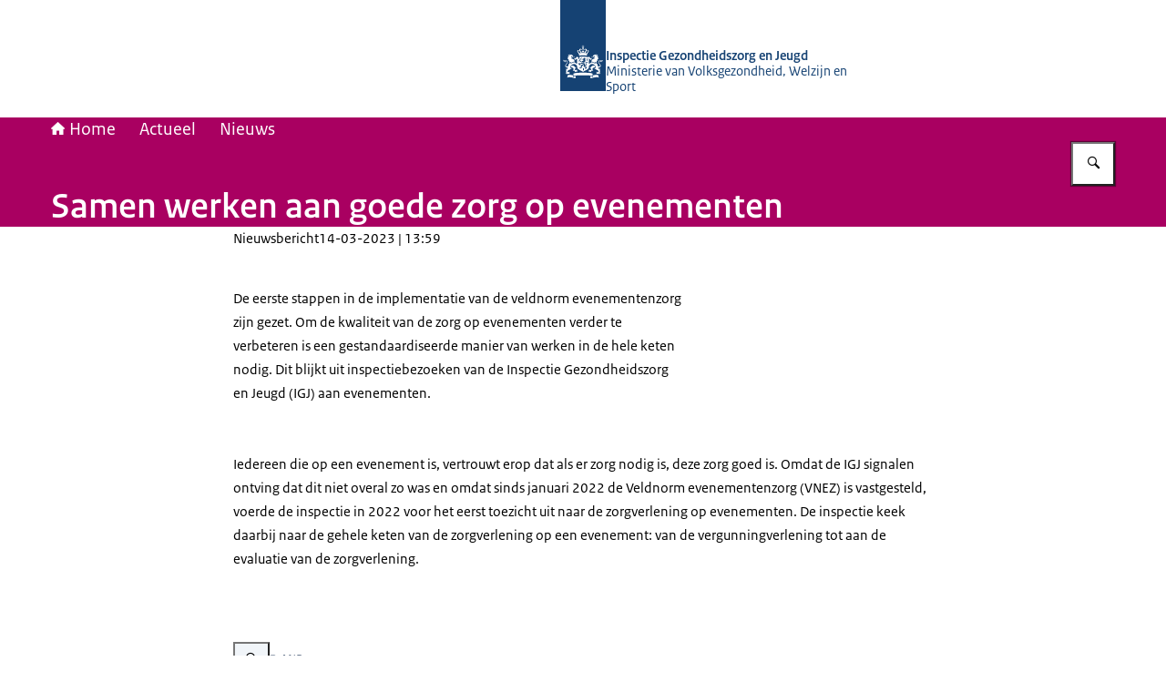

--- FILE ---
content_type: text/css; charset=UTF-8
request_url: https://www.igj.nl/_next/static/chunks/072c44061e4e147f.css
body_size: 64588
content:
:root{--button-height-large:56px;--button-height-medium:48px;--button-height-small:40px;--grid-padding:16px;--column-gap:32px;--min-column-width:296px;--narrow-content-column-width:768px;--wide-content-column-width:1168px;--two-column-grid-min-viewport-width:656px;--two-column-grid-max-column-width:459.5px;--three-column-grid-min-viewport-width:984px;--three-column-grid-max-column-width:368px;--white:#fff;--black:#000;--cadillac-red:#848;--mint-green:#76d2b6;--moss-green:#777b00;--green:#39870c;--dark-green:#275937;--light-blue:#8fcae7;--sky-blue:#007bc7;--dark-blue:#01689b;--logo-blue:#154273;--purple:#42145f;--yellow:#f9e11e;--dark-yellow:#ffb612;--orange:#e17000;--pink:#f092cd;--red:#d52b1e;--ruby-red:#ca005d;--violet:#a90061;--brown:#94710a;--dark-brown:#673327;--regular-green:#177500;--water-course-green:#007552;--parsley-green:#363;--blue-lagoon-green:#066;--olive-green01:#566b00;--olive-green02:#660;--saratoga-green:#663;--neon-blue01:#33f;--neon-blue02:#63f;--cerulean-blue:#069;--lochmara-blue:#369;--navy-blue:#005ae0;--electric-indigo-violet:#8000ff;--dark-violet01:#90c;--dark-violet02:#b000bd;--medium-red-violet:#939;--lipstick-red:#936;--tawny-orange:#b83700;--olive-green-brown:#945900;--denim-blue:#0e61aa;--blue-lagoon-green02:#005187;--sapphire-blue:#0e3d6e;--sherpa-blue-green:#00423c;--gray-50:#f8fafc;--gray-100:#f1f5f9;--gray-200:#e2e8f0;--gray-300:#cbd5e1;--gray-400:#94a3b8;--gray-500:#64748b;--gray-600:#475569;--gray-700:#334155;--gray-800:#1e293b;--gray-900:#0f172a;--error:color-mix(in lch,var(--red)15%,white);--warning:color-mix(in lch,var(--dark-yellow)15%,white);--confirmation:color-mix(in lch,var(--green)15%,white);--information:color-mix(in lch,var(--sky-blue)15%,white);--navigation-block-background-color:var(--gray-100);--navigation-block-title-color:var(--alt-link-color);--navigation-block-title-hover-color:var(--alt-link-hover-color);--navigation-block-description-color:var(--black);--additional-info:color-mix(in lch,var(--orange)15%,white);--voorlichting-block:var(--gray-100);--rijks-sans-font-family:RijksSans,Calibri,Verdana,Arial,sans-serif;--ro-serif-font-family:RO Serif,Times,Times New Roman,serif;--meta-sans-font-family:Meta Sans,Calibri,Verdana,Arial,sans-serif;--meta-serif-font-family:Meta Serif,Times,Times New Roman,serif;--noto-sans-font-family:Noto Sans,Calibri,Verdana,Arial,sans-serif;--noto-serif-font-family:Noto Serif,Times,Times New Roman,serif;--ro-icons-font-family:RO Icons;--ro-sans-font-family:RO Sans,Calibri,Verdana,Arial,sans-serif;--font-weight-thin:200;--font-weight-light:300;--font-weight-regular:400;--font-weight-medium:500;--font-weight-semi-bold:600;--font-weight-bold:700;--font-weight-extra-bold:800;--font-weight-black:900;--font-size-step-negative-4:10px;--line-height-step-negative-4:18px;--line-height-step-negative-4-body-text:19px;--typography-step-negative-4:10px/18px;--typography-step-negative-4-body-text:10px/19px;--font-size-step-negative-3:11px;--line-height-step-negative-3:19px;--line-height-step-negative-3-body-text:20px;--typography-step-negative-3:11px/19px;--typography-step-negative-3-body-text:11px/20px;--font-size-step-negative-2:12px;--line-height-step-negative-2:20px;--line-height-step-negative-2-body-text:21px;--typography-step-negative-2:12px/20px;--typography-step-negative-2-body-text:12px/21px;--font-size-step-negative-1-5:13px;--line-height-step-negative-1-5:20px;--line-height-step-negative-1-5-body-text:23px;--typography-step-negative-1-5:13px/20px;--typography-step-negative-1-5-body-text:13px/23px;--font-size-step-negative-1:14px;--line-height-step-negative-1:21px;--line-height-step-negative-1-body-text:24px;--typography-step-negative-1:14px/21px;--typography-step-negative-1-body-text:14px/24px;--font-size-step-negative-0-5:15px;--line-height-step-negative-0-5:22px;--line-height-step-negative-0-5-body-text:25px;--typography-step-negative-0-5:15px/22px;--typography-step-negative-0-5-body-text:15px/25px;--font-size-step-0:16px;--line-height-step-0:23px;--line-height-step-0-body-text:26px;--typography-step-0:16px/23px;--typography-step-0-body-text:16px/26px;--font-size-step-0-5:17px;--line-height-step-0-5:24px;--line-height-step-0-5-body-text:27px;--typography-step-0-5:17px/24px;--typography-step-0-5-body-text:17px/27px;--font-size-step-1:18px;--line-height-step-1:25px;--line-height-step-1-body-text:28px;--typography-step-1:18px/25px;--typography-step-1-body-text:18px/28px;--font-size-step-1-5:19px;--line-height-step-1-5:26px;--line-height-step-1-5-body-text:29px;--typography-step-1-5:19px/26px;--typography-step-1-5-body-text:19px/29px;--font-size-step-2:20px;--line-height-step-2:27px;--line-height-step-2-body-text:30px;--typography-step-2:20px/27px;--typography-step-2-body-text:20px/30px;--font-size-step-3:22px;--line-height-step-3:29px;--line-height-step-3-body-text:32px;--typography-step-3:22px/29px;--typography-step-3-body-text:22px/32px;--font-size-step-4:24px;--line-height-step-4:31px;--line-height-step-4-body-text:34px;--typography-step-4:24px/31px;--typography-step-4-body-text:24px/34px;--font-size-step-5:28px;--line-height-step-5:34px;--line-height-step-5-body-text:38px;--typography-step-5:28px/34px;--typography-step-5-body-text:28px/38px;--font-size-step-6:32px;--line-height-step-6:37px;--line-height-step-6-body-text:42px;--typography-step-6:32px/37px;--typography-step-6-body-text:32px/42px;--font-size-step-7:36px;--line-height-step-7:41px;--line-height-step-7-body-text:46px;--typography-step-7:36px/41px;--typography-step-7-body-text:36px/46px;--font-size-step-8:40px;--line-height-step-8:45px;--line-height-step-8-body-text:51px;--typography-step-8:40px/45px;--typography-step-8-body-text:40px/51px;--font-size-step-9:46px;--line-height-step-9:50px;--line-height-step-9-body-text:57px;--typography-step-9:46px/50px;--typography-step-9-body-text:46px/57px;--font-size-step-10:52px;--line-height-step-10:55px;--line-height-step-10-body-text:63px;--typography-step-10:52px/55px;--typography-step-10-body-text:52px/63px;--font-size-step-11:58px;--line-height-step-11:61px;--line-height-step-11-body-text:69px;--typography-step-11:58px/61px;--typography-step-11-body-text:58px/69px;--font-size-step-12:66px;--line-height-step-12:68px;--line-height-step-12-body-text:78px;--typography-step-12:66px/68px;--typography-step-12-body-text:66px/78px;--font-size-step-13:74px;--line-height-step-13:75px;--line-height-step-13-body-text:86px;--typography-step-13:74px/75px;--typography-step-13-body-text:74px/86px;--font-size-step-14:84px;--line-height-step-14:84px;--line-height-step-14-body-text:97px;--typography-step-14:84px/84px;--typography-step-14-body-text:84px/97px;--typography-preset-title-min:var(--typography-step-6);--typography-preset-title-max:var(--typography-step-8);--typography-preset-intro-min:var(--typography-step-3-body-text);--typography-preset-intro-max:var(--typography-step-4-body-text);--typography-preset-body-min:var(--typography-step-1-body-text);--typography-preset-body-max:var(--typography-step-2-body-text);--typography-preset-heading-min:var(--typography-step-4);--typography-preset-heading-max:var(--typography-step-6);--typography-preset-sub-heading-min:var(--typography-step-3);--typography-preset-sub-heading-max:var(--typography-step-4);--typography-preset-caption-min:var(--typography-step-negative-1);--typography-preset-caption-max:var(--typography-step-0);--typography-preset-label-min:var(--typography-step-1);--typography-preset-label-max:var(--typography-step-2);--typography-preset-legend-min:var(--typography-step-3);--typography-preset-legend-max:var(--typography-step-4);--typography-preset-select-min:var(--typography-step-0);--typography-preset-select-max:var(--typography-step-1);--typography-preset-help-text-min:var(--typography-step-negative-1);--typography-preset-help-text-max:var(--typography-step-0);--typography-preset-code-min:var(--typography-step-negative-1-body-text);--typography-preset-code-max:var(--typography-step-negative-0-5-body-text);--theme-name:"donkerblauw";--sans-font-family:var(--rijks-sans-font-family);--serif-font-family:var(--ro-serif-font-family);--icons-font-family:var(--ro-icons-font-family);--font-family:var(--sans-font-family);--headings-font-weight:var(--font-weight-semi-bold);--headings-color:var(--logo-blue);--logo-position:center;--header-background-color:var(--white);--nav-bar-color:var(--dark-blue);--nav-bar-text-color:var(--white);--footer-color:var(--nav-bar-color);--footer-text-color:var(--nav-bar-text-color);--prominent-editorial-nav-color:var(--gray-100);--prominent-editorial-nav-title-color:var(--alt-link-color);--prominent-editorial-nav-title-hover-color:var(--alt-link-hover-color);--prominent-editorial-nav-description-color:var(--black);--default-text-color:var(--gray-900);--hover-factor:70%;--default-link-hover-color:color-mix(in lch,var(--default-link-color)var(--hover-factor),black);--alt-link-hover-color:color-mix(in lch,var(--alt-link-color)var(--hover-factor),black);--default-button-text-color:var(--white);--default-button-text-hover-color:var(--white);--default-button-color:var(--dark-blue);--default-link-color:var(--sky-blue);--alt-link-color:var(--dark-blue);--visited-link-color:var(--cadillac-red);--cta-button-color:var(--green);--cta-button-text-color:var(--white);--cta-button-text-hover-color:var(--white);--alt-cta-button-color:var(--dark-yellow);--alt-cta-button-text-color:var(--black);--alt-cta-button-text-hover-color:var(--white);--line-color:var(--gray-200);--magazine-previous-next-nav-background-color:color-mix(in lch,var(--nav-bar-color)15%,white);--magazine-headings-color:var(--dark-blue);--link-plus-icon-vertical-offset:0em;--card-solid-background-color:var(--logo-blue);--card-solid-text-color:var(--gray-100)}html{box-sizing:border-box;scroll-behavior:smooth;min-height:100%;overflow-y:scroll}*,:before,:after{box-sizing:border-box}body,#__pagewrapper{font:var(--typography-step-0-body-text)var(--font-family);font-variant-ligatures:none}html{-webkit-text-size-adjust:100%;line-height:1.15}body{margin:0}h1{margin:.67em 0;font-size:2em}hr{box-sizing:content-box;height:0;overflow:visible}pre{font-family:monospace;font-size:1em}abbr[title]{border-bottom:none;-webkit-text-decoration:underline dotted;text-decoration:underline dotted}b,strong{font-weight:bolder}code,kbd,samp{font-family:monospace;font-size:1em}small{font-size:80%}sub,sup{vertical-align:baseline;font-size:75%;line-height:0;position:relative}sub{bottom:-.25em}sup{top:-.5em}:where(button),input,optgroup,select,textarea{margin:0;font-family:inherit;font-size:100%;line-height:1.15}button,input{overflow:visible}button,select{text-transform:none}button,[type=button],[type=reset],[type=submit]{-webkit-appearance:button}button::-moz-focus-inner{border-style:none;padding:0}[type=button]::-moz-focus-inner{border-style:none;padding:0}[type=reset]::-moz-focus-inner{border-style:none;padding:0}[type=submit]::-moz-focus-inner{border-style:none;padding:0}button:-moz-focusring{outline:1px dotted buttontext}[type=button]:-moz-focusring{outline:1px dotted buttontext}[type=reset]:-moz-focusring{outline:1px dotted buttontext}[type=submit]:-moz-focusring{outline:1px dotted buttontext}fieldset{padding:.35em .75em .625em}legend{box-sizing:border-box;color:inherit;white-space:normal;max-width:100%;padding:0;display:table}progress{vertical-align:baseline}[type=number]::-webkit-inner-spin-button{height:auto}[type=number]::-webkit-outer-spin-button{height:auto}[type=search]{-webkit-appearance:textfield;outline-offset:-2px}[type=search]::-webkit-search-decoration{-webkit-appearance:none}::-webkit-file-upload-button{-webkit-appearance:button;font:inherit}details{display:block}summary{display:list-item}body,h1,h2,h3,h4,h5,h6,p,blockquote,pre,dl,dd,ol,ul,form,fieldset,legend,figure,table,th,td,caption,hr{margin:0;padding:0}abbr[title],dfn[title]{cursor:help}u,ins{text-decoration:none}ins{border-bottom:1px solid}fieldset{min-inline-size:unset;border-width:unset;border-style:unset;border-color:unset;border-image:unset;margin-inline-start:unset;margin-inline-end:unset;padding-block-start:unset;padding-block-end:unset;padding-inline-start:unset;padding-inline-end:unset;display:block}h1,h2,h3,h4,h5,h6,ul,ol,dl,blockquote,p,address,hr,table,fieldset,figure,pre{margin-block-end:12px}ul,ol,dd{margin-inline-start:16px}hr{background-color:var(--gray-200);border:none;height:1px}h1,h2,h3{font-weight:var(--headings-font-weight);font-family:var(--font-family)}h1{font-size:clamp(var(--font-size-step-6),2.985vw + 1.194rem,var(--font-size-step-8));line-height:clamp(var(--line-height-step-6),2.985vw + 1.507rem,var(--line-height-step-8))}h2{font-size:clamp(var(--font-size-step-4),2.985vw + .694rem,var(--font-size-step-6));line-height:clamp(var(--line-height-step-4),2.239vw + 1.333rem,var(--line-height-step-6))}h3{font-size:clamp(var(--font-size-step-3),.746vw + 1.174rem,var(--font-size-step-4));line-height:clamp(var(--line-height-step-3),.746vw + 1.611rem,var(--line-height-step-4))}.icon{display:inline-flex}.icon:before{font-variant:normal;text-transform:none;-webkit-font-smoothing:antialiased;-moz-osx-font-smoothing:grayscale;font-style:normal;line-height:1;font-family:var(--icons-font-family)!important;font-weight:400!important}.icon--times:before{content:""}.icon--bars:before{content:""}.icon--plus:before{content:""}.icon--minus:before{content:""}.icon--search:before{content:""}.icon--calendar-alt:before{content:""}.icon--clock:before{content:""}.icon--map-marker-alt:before{content:""}.icon--play:before{content:""}.icon--pause:before{content:""}.icon--download:before{content:""}.icon--external-link:before{content:""}.icon--question:before{content:""}.icon--trash-alt:before{content:""}.icon--arrow-up:before{content:""}.icon--arrow-down:before{content:""}.icon--envelope:before{content:""}.icon--chevron-up:before{content:""}.icon--chevron-down:before{content:""}.icon--chevron-left:before{content:""}.icon--chevron-right:before{content:""}.icon--chevron-right-light:before{content:""}.icon--bell:before{content:""}.icon--exclamation:before{content:""}.icon--check:before{content:""}.icon--phone-alt:before{content:""}.icon--edit:before{content:""}.icon--level-down-alt:before{content:""}.icon--caret-up:before{content:""}.icon--caret-down:before{content:""}.icon--caret-left:before{content:""}.icon--caret-right:before{content:""}.icon--long-arrow-left:before{content:""}.icon--long-arrow-right:before{content:""}.icon--sliders-h:before{content:""}.icon--list:before{content:""}.icon--chevrons-up:before{content:""}.icon--expand:before{content:""}.icon--compress:before{content:""}.icon--volume-xmark:before{content:""}.icon--volume-low:before{content:""}.icon--volume-high:before{content:""}.icon--closed-captioning:before{content:""}.icon--closed-captioning-solid:before{content:""}.icon--audio-description:before{content:""}.icon--audio-description-solid:before{content:""}.icon--circle-plus:before{content:""}.icon--circle-plus-solid:before{content:"큕"}.icon--circle-minus:before{content:""}.icon--circle-minus-solid:before{content:"큖"}.icon--arrow-rotate-left:before{content:""}.icon--square-play:before{content:"큋"}.icon--upload:before{content:""}.icon--house:before{content:""}.icon--book-open:before{content:""}.icon--arrow-right-from-bracket:before{content:""}.icon--user-pen:before{content:""}.icon--square-rss:before{content:""}.icon--square-x-twitter:before{content:""}.icon--square-facebook:before{content:""}.icon--square-instagram:before{content:""}.icon--square-youtube:before{content:""}.icon--square-threads:before{content:""}.icon--mastodon:before{content:""}.icon--linkedin:before{content:""}.icon--square-pinterest:before{content:""}.icon--flickr:before{content:""}.icon--twitter:before{content:""}.icon--retweet:before{content:""}.icon--heart:before{content:""}.icon--comment:before{content:""}.icon--square-bluesky:before{content:""}.icon--copy:before{content:""}.grid-wrapper{max-width:1200px;margin:0 auto;padding:0 16px;position:relative}.large-text-column{width:100%;max-width:668px;margin:0 auto}@media (min-width:1200px){.large-text-column{grid-column:6 col-start/span 14}}.infographic-block .accordion,.video-block .accordion,.audio-block .accordion,.geomap-block .accordion{--default-link-color:var(--alt-link-color);--default-link-hover-color:var(--alt-link-hover-color);background-color:var(--gray-100);position:relative;inset-block-start:-1px}.accordion-item{--animation-speed:.2s;grid-template-areas:"header header"".panel";grid-template-columns:var(--grid-template-columns);column-gap:var(--column-gap);width:100%;display:grid}.accordion-item__header{grid-area:header;margin:0}.accordion-item__button{grid-template-columns:var(--grid-template-columns);column-gap:var(--column-gap);text-align:start;cursor:pointer;background-color:#0000;border-radius:0;outline:none;display:grid;position:relative}.accordion-item__button:focus{z-index:1010;outline:2px dashed var(--default-text-color);outline-offset:-2px;position:relative}.accordion-item__icon{display:block}.accordion-item__icon:before{transition:transform var(--animation-speed)ease;display:block}.accordion-item__panel{transition:grid-template-rows var(--animation-speed)ease,visibility var(--animation-speed)allow-discrete;grid-area:panel;grid-template-rows:0fr;display:grid;overflow:hidden}.accordion-item.is-open>.accordion-item__panel{visibility:visible;grid-template-rows:1fr}.default-accordion-item{--border-width:6px;--padding-inline-start:10px;--icon-width:10px;--icon-space:calc(var(--border-width) + var(--padding-inline-start) + var(--icon-width));--grid-template-columns:var(--icon-space)1fr;--column-gap:18px;--border-inline-start-color:transparent;border-block-start:1px solid var(--default-link-color);border-inline-start:var(--border-width)solid var(--border-inline-start-color)}@media (min-width:768px){.default-accordion-item{--border-width:8px;--padding-inline-start:12px;--icon-width:12px;--column-gap:20px}}.default-accordion-item:last-child{border-block-end:1px solid var(--default-link-color)}.default-accordion-item.is-open,.default-accordion-item.is-open:hover{--border-inline-start-color:var(--default-link-color)}.default-accordion-item__button{width:calc(100% + var(--border-width));color:var(--default-link-color);font-size:clamp(var(--font-size-step-1),.746vw + .924rem,var(--font-size-step-2));line-height:clamp(var(--line-height-step-1),.746vw + 1.361rem,var(--line-height-step-2));border:0;border-inline-start:var(--border-width)solid var(--border-inline-start-color);padding-block:16px;padding-inline:0 16px;font-weight:400;inset-inline-start:calc(var(--border-width)*-1)}.default-accordion-item__button:hover,.default-accordion-item__button:active{background-color:var(--gray-100);color:var(--default-link-hover-color)}.default-accordion-item__icon{--offset:3px;place-self:start end;position:relative;inset-block-start:var(--offset)}@media (min-width:768px){.default-accordion-item__icon{--offset:2.5px}}.default-accordion-item__icon:before{transform:scaleY(1)}.default-accordion-item.is-open .default-accordion-item__icon:before{transform:scaleY(-1)}.accordion-item__content-wrapper{overflow:hidden;container-type:inline-size}.default-accordion-item__content{padding-block:8px 16px;display:block}.default-accordion-item__content .rich-text.smaller-text a{color:var(--default-link-color)}.default-accordion-item__content .rich-text.smaller-text a:hover,.default-accordion-item__content .rich-text.smaller-text a:active{color:var(--default-link-hover-color)}.video-block .default-accordion-item__content,.audio-block .default-accordion-item__content,.geomap-block .default-accordion-item__content{padding-inline-end:32px}.default-accordion-item__content:has(.image-block){flex-direction:column;display:flex}.default-accordion-item__content:has(.image-block) .rich-text{order:1}.default-accordion-item__content:has(.image-block) .image-block{order:2;margin-block:clamp(16px,2.985vw + .194rem,24px) 0}@container (min-width:600px){.default-accordion-item__content:has(.image-block.text-wrap){display:block}.default-accordion-item__content:has(.image-block.text-wrap) .image-block{margin-block:0 clamp(16px,2.985vw + .194rem,24px)}}.accordion-item__download{--block-padding:16px}.accordion-item__download:not(:last-child){border-block-end:1px solid var(--gray-300);margin-block-end:var(--block-padding);padding-block-end:var(--block-padding)}.accordion-item__download-title{font:var(--typography-step-1)var(--font-family);margin:0}.accordion-item__download-meta-data{font:var(--typography-step-negative-1)var(--font-family);color:var(--gray-600);flex-flow:wrap;margin-block-end:calc(var(--block-padding) - 2px);display:flex}.accordion-item__download-meta-data span:not(:last-child):after{content:"|";margin-inline:4px}.accordion-item__download-button-container{text-decoration:none}.activity-list-item{list-style:none}.activity-list-item+.activity-location-description{font-size:clamp(var(--font-size-step-0),1.493vw + .597rem,var(--font-size-step-2));line-height:clamp(var(--line-height-step-0-body-text),1.493vw + 1.222rem,var(--line-height-step-2-body-text));margin-block:clamp(12px,2.985vw - .056rem,20px) 0}.activity-detail{grid-template-columns:min-content 1fr;column-gap:clamp(12px,2.985vw - .056rem,20px);text-decoration:none;display:grid}.activity-detail--short-date-excluded{grid-template-columns:1fr}.activity-detail:hover .activity-detail__title-link{text-underline-offset:2px;color:var(--default-link-hover-color);text-decoration:underline;text-decoration-thickness:1px}.activity-detail:focus{z-index:1010;outline:2px dashed var(--default-text-color);outline-offset:3px;position:relative}.activity-detail:visited .activity-detail__title-link{color:var(--visited-link-color)}.activity-detail__info{row-gap:clamp(4px,1.493vw - .153rem,8px);display:grid}.activity-detail__info .notification{margin-block-end:clamp(20px,1.493vw + .847rem,24px)}.activity-detail__title{font-size:clamp(var(--font-size-step-4),2.985vw + .694rem,var(--font-size-step-6));line-height:clamp(var(--line-height-step-4),2.239vw + 1.333rem,var(--line-height-step-6));margin-block:0;line-height:36px}.activity-detail__title-link{font-size:clamp(var(--font-size-step-2),1.493vw + .847rem,var(--font-size-step-4));line-height:clamp(var(--line-height-step-2),1.493vw + 1.285rem,var(--line-height-step-4));color:var(--default-link-color);margin-block:0}.activity-detail__intro{font-size:clamp(var(--font-size-step-0),.746vw + .799rem,var(--font-size-step-1));line-height:clamp(var(--line-height-step-0),.746vw + 1.236rem,var(--line-height-step-1));color:var(--black);margin:0}@media (max-width:575px){.activity-detail__intro{margin-block-end:4px}}.activity-detail__short-date{color:var(--gray-500);text-align:center;flex-direction:column;display:flex}.activity-detail__day{font-size:clamp(32px,1.493vw + 1.597rem,36px);font-weight:700;line-height:36px}.activity-detail__month{font-size:clamp(16px,1.493vw + .597rem,20px);line-height:21px}.activity-detail__data{margin:0}.activity-detail__data-item{--icon-column-width:clamp(12px,1.493vw + .347rem,16px);grid-template-columns:var(--icon-column-width)1fr;color:var(--black);gap:8px;font-size:clamp(16px,.746vw + .799rem,18px);display:grid}.activity-detail__data-item:not(:last-child){margin-block-end:8px}.activity-detail__data-item .icon{text-align:center;width:16px;font-size:16px;display:inline-block;position:relative;inset-block-start:.2em}.activity-list-item__add-to-calendar-link{font-size:clamp(var(--font-size-step-0),1.493vw + .597rem,var(--font-size-step-2));line-height:clamp(var(--line-height-step-0),1.493vw + 1.035rem,var(--line-height-step-2));margin-block-start:clamp(4px,1.493vw - .153rem,8px)}.anchor-nav__title:before{content:"";font-family:var(--icons-font-family);font-variant:normal;text-transform:none;-webkit-font-smoothing:antialiased;-moz-osx-font-smoothing:grayscale;font-size:.85em;font-style:normal;line-height:1;font-weight:400!important}.anchor-nav__title{grid-template-columns:min-content 1fr;align-items:baseline;gap:12px;display:grid;font-weight:var(--headings-font-weight)!important}.anchor-nav__title:before{position:relative;inset-block-start:3px}.anchor-nav__list{counter-reset:item;margin:0;padding:0;list-style:none}.anchor-nav__list-item{font-size:clamp(var(--font-size-step-1),.746vw + .924rem,var(--font-size-step-2));line-height:clamp(var(--line-height-step-1),.746vw + 1.361rem,var(--line-height-step-2))}.anchor-nav__list-item:not(:last-child){margin-block-end:clamp(8px,2.985vw - .306rem,16px)}.anchor-nav__list-item-link{color:var(--link-color);grid-template-columns:1.2em auto;column-gap:clamp(8px,1.493vw + .097rem,12px);text-decoration:none;display:grid}.anchor-nav__list-item-link:before{text-align:end;content:counter(item)"";counter-increment:item;color:inherit;display:inline-block}.anchor-nav__list-item-link:focus{z-index:1010;outline:2px dashed var(--default-text-color);outline-offset:3px;position:relative}.anchor-nav__list-item-link:visited{color:var(--visited-link-color)}.anchor-nav__list-item-link-title{text-decoration:underline;text-decoration-thickness:var(--text-decoration-thickness-regular);text-underline-offset:var(--default-text-underline-offset)}.anchor-nav__list-item-link:hover .anchor-nav__list-item-link-title{text-decoration:none}.back-to-anchor-nav{pointer-events:none;width:100%;display:none;position:fixed;inset-block-end:24px;inset-inline-start:50%;transform:translate(-50%)}@media (min-width:768px){.back-to-anchor-nav{max-width:768px}}.back-to-anchor-nav.visible{flex-direction:row-reverse;display:flex}.back-to-anchor-nav~:last-child{margin-block-end:64px}@media (min-width:768px){.back-to-anchor-nav~:last-child{margin-block-end:48px}}.button.back-to-anchor-nav__button{pointer-events:auto;box-shadow:0 3px 6px #00000040}@media (max-width:767px){.button.back-to-anchor-nav__button{margin-inline-end:16px}}.banner img{object-fit:contain;object-position:center top;width:100%;max-width:100%;height:100%;display:table}.block{--link-color:var(--default-link-color)}.block.has-divider{border-block-start:1px solid var(--line-color);padding-block-start:clamp(8px,1.493vw + .097rem,12px)}.block__title,.content-block-title{font-size:clamp(var(--font-size-step-4),2.985vw + .694rem,var(--font-size-step-6));line-height:clamp(var(--line-height-step-4),2.239vw + 1.333rem,var(--line-height-step-6));text-rendering:optimizeLegibility;-moz-osx-font-smoothing:grayscale;-webkit-font-smoothing:antialiased;color:var(--headings-color)}.block__title{font-weight:var(--font-weight-bold)}.block__title.has-medium-margin{margin-block-end:clamp(16px,1.493vw + .597rem,20px)}.block__title.has-large-margin{margin-block-end:clamp(24px,5.97vw - .112rem,40px)}.content-block-title{font-weight:var(--headings-font-weight);margin-block-end:clamp(16px,1.493vw + .597rem,20px)}.block__more-link{font-size:clamp(var(--font-size-step-0),1.493vw + .597rem,var(--font-size-step-2));line-height:clamp(var(--line-height-step-0),1.493vw + 1.035rem,var(--line-height-step-2));font-weight:var(--headings-font-weight);margin-block-start:clamp(32px,2.985vw + 1.194rem,40px)}.breadcrumbs{font-size:clamp(var(--font-size-step-1),.746vw + .924rem,var(--font-size-step-2));line-height:clamp(var(--line-height-step-1),.746vw + 1.361rem,var(--line-height-step-2))}.breadcrumbs__list{text-wrap:pretty;margin:0;padding:0;list-style:none}.breadcrumbs__item{color:var(--nav-bar-text-color);text-rendering:optimizeLegibility;-moz-osx-font-smoothing:grayscale;-webkit-font-smoothing:antialiased;display:inline}.breadcrumbs__item:first-child .icon{align-items:center;height:8px;margin-right:4px;font-size:.7em;display:inline-flex;position:relative}.breadcrumbs__item:not(:last-child){--chevron-spacing:9px}.breadcrumbs__item:not(:last-child) a{margin-inline-end:var(--chevron-spacing)}.breadcrumbs__item:not(:last-child):after{content:"";width:.4em;height:.55lh;background-color:currentColor;margin-inline-end:var(--chevron-spacing);display:inline-block;position:relative;inset-block-start:.1em;mask-image:url("data:image/svg+xml,%3Csvg xmlns='http://www.w3.org/2000/svg' width='320' height='512' viewBox='0 0 320 512'%3E%3Cpolygon points='79.83 474.34 54.31 452.92 222.3 256 55.67 58.26 79.14 37.66 265.69 256 79.83 474.34' fill='currentColor' /%3E%3C/svg%3E%0A");mask-position:50%;mask-size:contain;mask-repeat:no-repeat}[dir=rtl] .breadcrumbs__item:not(:last-child):after{transform:scale(-1)}@media print{.breadcrumbs__item{color:var(--black)}}.meta-sans .breadcrumbs__item,.meta-serif .breadcrumbs__item{padding-top:1px}.breadcrumbs__link{color:var(--nav-bar-text-color);text-decoration:none}.breadcrumbs__link:focus{z-index:1010;outline:2px dashed var(--default-text-color);outline-offset:3px;position:relative}.breadcrumbs__link:focus:after{content:"";z-index:-1;border:2px solid var(--white);position:absolute;inset:-5px}.breadcrumbs__link:hover{text-underline-offset:2px;text-decoration:underline;text-decoration-thickness:1px}@media print{.breadcrumbs__link{color:var(--black)}}:root{--button-horizontal-padding-large:16px;--button-horizontal-padding-medium:12px;--button-horizontal-padding-small:12px}:where(.button){--button-color:var(--default-button-color);--button-text-color:var(--default-button-text-color);--button-text-hover-color:var(--default-button-text-hover-color);text-align:left;vertical-align:top;cursor:pointer;width:fit-content;height:56px;min-height:40px;font:var(--typography-step-2)var(--font-family);background-color:var(--button-color);color:var(--button-text-color);border:0;border-radius:0;outline:none;flex-shrink:0;justify-content:space-between;align-items:center;margin:0;padding:0 16px;text-decoration:none;display:inline-flex;position:relative}:where(.button):hover,:where(.button).is-hovered,:where(.button):active,:where(.button).is-active{background-color:color-mix(in lch,var(--button-color)var(--hover-factor),black);color:var(--button-text-hover-color)}:where(.button):focus,:where(.button).is-focused{z-index:1010;outline:2px dashed var(--default-text-color);outline-offset:3px;position:relative}:where(.button):focus:after,:where(.button).is-focused:after{content:"";z-index:-1;border:2px solid var(--white);position:absolute;inset:-5px}:where(.button):disabled,:where(.button):hover:disabled,:where(.button):focus:disabled{background:var(--gray-200);color:var(--gray-300);box-shadow:none;cursor:not-allowed;outline:none}:where(.button).has-icon{gap:8px;display:flex}:where(.button).has-icon-at-the-end{flex-direction:row-reverse}:where(.button).has-icon-only{justify-content:center;padding:0}:where(.button).has-icon-only--minimal{color:var(--button-color);background-color:#0000}:where(.button).has-icon-only--minimal:hover,:where(.button).has-icon-only--minimal.is-hovered,:where(.button).has-icon-only--minimal:active,:where(.button).has-icon-only--minimal.is-active{color:color-mix(in lch,var(--button-color)var(--hover-factor),black)}:where(.button).has-icon-only--minimal.delete-button{color:var(--red)}@media print{:where(.button){display:none}}.meta-sans .button,.meta-serif .button{padding-top:1px}.button--large{height:56px;padding:0 16px}.button--large.has-icon-only{width:56px}.button--large.has-icon-only--minimal{width:auto;height:auto;min-height:0;font:var(--typography-step-4)var(--font-family)}.button--medium{height:48px;padding:0 12px}.button--medium.has-icon-only{width:48px}.button--medium.has-icon-only--minimal{width:auto;height:auto;min-height:0;font:var(--typography-step-3)var(--font-family)}.button--small{height:40px;padding:0 12px}.button--small.has-icon-only{width:40px}.button--small.has-icon-only--minimal{width:auto;height:auto;min-height:0;font:var(--typography-step-2)var(--font-family)}.button--cta{--button-color:var(--cta-button-color);--button-text-color:var(--cta-button-text-color);--button-text-hover-color:var(--cta-button-text-hover-color)}.button--alt-cta{--button-color:var(--alt-cta-button-color);--button-text-color:var(--alt-cta-button-text-color);--button-text-hover-color:var(--alt-cta-button-text-hover-color)}.button--cta .button__icon-image,.button--alt-cta .button__icon-image{background-color:var(--button-text-color)}.button--cta:hover .button__icon-image,.button--cta.is-hovered .button__icon-image,.button--cta:active .button__icon-image,.button--cta.is-active .button__icon-image,.button--alt-cta:hover .button__icon-image,.button--alt-cta.is-hovered .button__icon-image,.button--alt-cta:active .button__icon-image,.button--alt-cta.is-active .button__icon-image{background-color:var(--button-text-hover-color)}.button__icon-image{width:20px;height:20px;mask-position:50%;mask-size:contain;mask-repeat:no-repeat}.button--ghost{color:var(--button-color);border:1px solid var(--button-color);background-color:#0000}.button--ghost:hover,.button--ghost.is-hovered,.button--ghost:active,.button--ghost.is-active{background-color:color-mix(in lch,var(--button-color)var(--hover-factor),white);color:var(--white);border-color:#0000}.button--link{appearance:none;max-width:none;height:auto;min-height:0;color:var(--default-link-color);background-color:#0000;padding:0}.button--link:hover,.button--link.is-hovered,.button--link:active,.button--link.is-active{color:var(--default-link-hover-color);background-color:#0000}.button--link:hover .button__text,.button--link.is-hovered .button__text,.button--link:active .button__text,.button--link.is-active .button__text{text-decoration:none}.button--link .button__text{text-underline-offset:2px;text-decoration:underline;text-decoration-thickness:1px}.button--link.on-gray-background{color:var(--button-color)}.button--link.on-gray-background:hover,.button--link.on-gray-background.is-hovered,.button--link.on-gray-background:active,.button--link.on-gray-background.is-active{color:color-mix(in lch,var(--button-color)var(--hover-factor),black)}.button--link.inverse-underline .button__text{text-decoration:none}.button--link.inverse-underline:hover .button__text,.button--link.inverse-underline.is-hovered .button__text,.button--link.inverse-underline:active .button__text,.button--link.inverse-underline.is-active .button__text{text-underline-offset:2px;text-decoration:underline;text-decoration-thickness:1px}.button--white{background-color:var(--white);color:var(--button-color)}.button--white:hover,.button--white.is-hovered,.button--white:active,.button--white.is-active{background-color:var(--button-color);color:var(--white)}.button--gray{background-color:var(--gray-100);color:var(--button-color)}.button--gray:hover,.button--gray.is-hovered,.button--gray:active,.button--gray.is-active{background-color:var(--button-color);color:var(--white)}.button-group{flex-flow:wrap;gap:8px;display:flex}.captioned-meta-data{grid-template-columns:min-content auto;align-items:baseline;display:grid}.captioned-meta-data dt{font-weight:var(--font-weight-bold);font-size:clamp(var(--font-size-step-0),.746vw + .799rem,var(--font-size-step-1));line-height:clamp(var(--line-height-step-0),.746vw + 1.236rem,var(--line-height-step-1))}.captioned-meta-data dt:after{content:":"}.__cq-card{container:card/inline-size}.__cq-card:is(li){list-style:none}.card{--background-color:var(--white);--border-width:unset;--border-color:unset;--border-radius:unset;--image-filter:unset;--inline-padding:0;--block-padding:var(--inline-padding);--image-aspect-ratio:unset;--image-container-height:unset;--title-font-weight:unset;--title-color:var(--default-text-color);--title-hover-color:var(--title-color);--title-visited-color:var(--visited-link-color);--title-text-transform:none;--content-min-height:unset;--content-row-gap:unset;--text-align:unset;background-color:var(--background-color);border:var(--border-width)solid var(--border-color);border-radius:var(--border-radius);height:100%;text-decoration:none;display:grid;overflow:hidden}.card:focus{z-index:1010;outline:2px dashed var(--default-text-color);outline-offset:3px;position:relative}.card:where(a){--title-color:var(--default-link-color);--title-hover-color:color-mix(in lch,var(--title-color)var(--hover-factor),black)}.card>*{margin:0}.card .link-plus__title{hyphens:auto;hyphenate-limit-chars:12 4 2;-webkit-hyphenate-limit-before:7;-webkit-hyphenate-limit-after:2;word-break:break-word}.card .link-plus:hover .link__title{text-decoration:none}.card--default,.card--photo-nav{--title-font-weight:var(--headings-font-weight)}.card--default,.card--solid{--inline-padding:clamp(16px,3.175cqw + .587rem,24px);--block-padding:calc(var(--inline-padding) - 6px);--border-width:1px;--border-color:var(--default-link-color);--border-radius:8px;--content-row-gap:clamp(8px,3.175cqw + .087rem,16px);--image-aspect-ratio:3/2;grid-template-rows:min-content 1fr}.card--default:is(a):hover,.card--solid:is(a):hover{--background-color:var(--gray-100);--border-color:var(--default-link-hover-color);--image-filter:brightness(90%)}.card--solid{--background-color:var(--card-solid-background-color);--title-color:var(--card-solid-text-color);--default-text-color:var(--card-solid-text-color);--title-visited-color:var(--card-solid-text-color);--border-color:var(--card-solid-background-color)}.card--solid:where(a){--title-hover-color:var(--card-solid-text-color)}.card--solid:is(a):hover{--background-color:color-mix(in lch,var(--card-solid-background-color)80%,black);--border-color:color-mix(in lch,var(--card-solid-background-color)80%,black)}.card--solid .card__meta-data{color:var(--card-solid-text-color)}.card--photo-nav{--inline-padding:0;--block-padding:clamp(8px,3.175cqw + .087rem,16px)0;--content-row-gap:clamp(0px,3.175cqw - .413rem,8px);--image-aspect-ratio:3/2;grid-template-rows:min-content 1fr}.card--photo-nav:has(.card__media-type){--image-aspect-ratio:16/9}.card--album-image{--inline-padding:0;--block-padding:4px 0;--image-aspect-ratio:1;grid-template-rows:min-content 1fr}.card--magazine-toc,.card--magazine-toc-featured,.card--magazine-search{--title-font-weight:var(--font-weight-medium);--title-text-transform:uppercase}.card--magazine-toc{--min-height:124px;--inline-padding:16px;--block-padding:var(--inline-padding);--image-aspect-ratio:unset;--image-container-height:100%;grid-template-columns:var(--min-height)1fr;min-height:var(--min-height);grid-template-rows:1fr}.card--magazine-toc-featured{--inline-padding:clamp(24px,24.06cqw - 3.553rem,152px);--block-padding:clamp(16px,3.008cqw + .368rem,32px);--content-row-gap:clamp(4px,.752cqw + .092rem,8px);--image-aspect-ratio:21/9;--text-align:center;grid-template-rows:min-content 1fr}.card--magazine-search{--content-row-gap:clamp(4px,1.681cqw + .032rem,8px);--content-min-height:clamp(176px,57.143cqw + 3.571rem,224px);--image-aspect-ratio:3/2;--inline-padding:16px;--border-width:2px;--border-color:var(--gray-300);grid-template-rows:min-content 1fr}@container not (max-width:292px){.card--magazine-search{--image-aspect-ratio:unset;--image-container-height:100%;grid-template-rows:1fr;grid-template-columns:146px 1fr}}.card--magazine-edition{--content-row-gap:8px;--image-aspect-ratio:21/9;--title-font-weight:var(--font-weight-bold);--title-text-transform:uppercase;--inline-padding:16px;--border-width:2px;--border-color:var(--gray-300);grid-template-rows:min-content 1fr}@container not (max-width:417px){.card--magazine-edition{--content-min-height:300px;--image-aspect-ratio:unset;--image-container-height:100%;grid-template-rows:1fr;grid-template-columns:146px 1fr}}.card__image-container{aspect-ratio:var(--image-aspect-ratio);height:var(--image-container-height);position:relative}.aspect-ratio-21x9 .card__image-container{--image-aspect-ratio:21/9}.aspect-ratio-16x9 .card__image-container{--image-aspect-ratio:16/9}.aspect-ratio-9x16 .card__image-container{--image-aspect-ratio:9/16}.aspect-ratio-4x3 .card__image-container{--image-aspect-ratio:4/3}.aspect-ratio-3x4 .card__image-container{--image-aspect-ratio:3/4}.aspect-ratio-3x2 .card__image-container{--image-aspect-ratio:3/2}.aspect-ratio-2x3 .card__image-container{--image-aspect-ratio:2/3}.aspect-ratio-1x1 .card__image-container,.aspect-ratio-1 .card__image-container{--image-aspect-ratio:1}@media print{.card__image-container{display:none}}.card__image{object-fit:cover;object-position:center top;width:100%;height:100%;filter:var(--image-filter);display:table}.card__image-caption{font:var(--typography-step-1)var(--font-family);margin-block-start:12px}.card__overlay{--gap:8px;gap:var(--gap);width:100%;height:32px;color:var(--white);font-size:clamp(var(--font-size-step-negative-1),1.587cqw + .669rem,var(--font-size-step-1));line-height:clamp(var(--line-height-step-negative-1),1.587cqw + 1.106rem,var(--line-height-step-1));background-color:#0009;grid-template-columns:min-content 1fr;align-items:center;margin-block-start:clamp(32px,1.587cqw + 1.794rem,36px);padding-inline:8px;display:grid;position:absolute;inset-block-end:0}.card__overlay-text{position:relative;inset-block-start:1px}.card__media-type{font-weight:var(--font-weight-bold)}.card__media-duration:before{font-weight:var(--font-weight-regular);content:"|";padding-inline:calc(var(--gap) - 2px);display:inline-flex}.card__sticker{font:var(--typography-step-0)var(--font-family);background-color:var(--nav-bar-color);min-width:102px;color:var(--nav-bar-text-color);text-transform:uppercase;border-radius:4px;justify-content:center;align-items:center;padding:4px;display:flex;position:absolute;inset-block-start:8px;inset-inline-start:8px}.card__content{row-gap:var(--content-row-gap);padding-inline:var(--inline-padding);padding-block:var(--block-padding);min-height:var(--content-min-height);text-align:var(--text-align);flex-direction:column;display:flex}.card__content>*{color:var(--default-text-color);margin:0}.card__supertitle{font:var(--typography-step-negative-1)var(--font-family);font-weight:var(--title-font-weight);text-transform:var(--title-text-transform);color:var(--gray-500);letter-spacing:1px}.card__title,.card__more-link{color:var(--title-color)}.card:where(a):hover .card__title,.card:where(a):hover .card__more-link{color:var(--title-hover-color)}.card:where(a):visited .card__title,.card:where(a):visited .card__more-link{color:var(--title-visited-color)}.card__title{font-size:clamp(var(--font-size-step-3),.794cqw + 1.272rem,var(--font-size-step-4));line-height:clamp(var(--line-height-step-3),.794cqw + 1.709rem,var(--line-height-step-4));font-weight:var(--title-font-weight);text-wrap:pretty;text-transform:var(--title-text-transform)}.card--default .card__title,.card--photo-nav .card__title,.card--magazine-toc-featured .card__title{text-rendering:optimizeLegibility;-moz-osx-font-smoothing:grayscale;-webkit-font-smoothing:antialiased}.card--photo-nav .card__title{column-gap:.2em}.card--magazine-toc .card__title,.card--magazine-search .card__title{font:var(--title-font-weight)var(--typography-step-0)var(--font-family);word-break:break-word}.card--magazine-toc-featured .card__title{font-size:clamp(var(--font-size-step-2),.752cqw + 1.092rem,var(--font-size-step-4));line-height:clamp(var(--line-height-step-2),.752cqw + 1.53rem,var(--line-height-step-4))}.card--magazine-edition .card__title{font:var(--title-font-weight)var(--typography-step-2)var(--font-family);align-items:start;display:flex}.card__summary{margin-inline-start:24px}.card__title-number{align-items:start;height:100%;display:inline-flex}.card__title-number:after{content:"";background-color:var(--gray-200);width:5px;height:100%;margin-inline:8px;display:inline-block;position:relative;inset-block-start:-1px}@container card (min-width:417px){.card__title-text,.card__list-item-text{text-overflow:ellipsis;-webkit-line-clamp:2;-webkit-box-orient:vertical;display:-webkit-box;overflow:hidden}}.card__subtitle{font-size:clamp(var(--font-size-step-0),.794cqw + .897rem,var(--font-size-step-1));line-height:clamp(var(--line-height-step-0),.794cqw + 1.334rem,var(--line-height-step-1));font-weight:var(--font-weight-regular)}.card--magazine-toc .card__subtitle{display:none}.card__text{font-size:clamp(var(--font-size-step-0),.794cqw + .897rem,var(--font-size-step-1));line-height:clamp(var(--line-height-step-0-body-text),.794cqw + 1.522rem,var(--line-height-step-1-body-text));text-wrap:pretty}.card__list{row-gap:4px;margin-block:8px 12px;margin-inline:0;list-style:none;display:grid}.card__list-item{font:var(--typography-step-0)var(--font-family);grid-template-columns:7px 1fr;column-gap:8px;display:grid}.card__list-item:before{content:"•";font-size:1.6em;line-height:1lh;display:block}.card__meta-data{font-size:clamp(var(--font-size-step-negative-1),.794cqw + .772rem,var(--font-size-step-0));line-height:clamp(var(--line-height-step-negative-1),.794cqw + 1.209rem,var(--line-height-step-0));color:var(--gray-500)}.card--album-image .card__meta-data{font:var(--typography-step-negative-2)var(--font-family)}.card__magazine-meta-data{row-gap:4px;margin-block-start:auto;display:grid}.card--magazine-edition .card__magazine-meta-data{flex-wrap:wrap;column-gap:16px;margin-block-start:unset;display:flex}.card__magazine-meta-data-item{font:var(--typography-step-negative-1)var(--font-family);color:var(--gray-500);font-weight:var(--font-weight-medium);white-space:nowrap;grid-template-columns:min-content 1fr;align-items:center;column-gap:8px;display:grid}.card__magazine-meta-data-icon{--size:14px;width:var(--size);height:var(--size);position:relative}.card__magazine-meta-data-icon.book-open{--size:18px}.card__magazine-meta-data-icon.clock{inset-block-start:-1px}.card__magazine-meta-data-icon.list{inset-block-start:-2px}.card__more-link{font-size:clamp(var(--font-size-step-1),.794cqw + 1.022rem,var(--font-size-step-2));line-height:clamp(var(--line-height-step-1),.794cqw + 1.459rem,var(--line-height-step-2));color:var(--title-color);margin-block-start:auto}.card__button{background-color:var(--default-link-color);color:#fff;text-align:center;font:var(--typography-step-0-body-text)var(--font-family);border-radius:4px;margin-block-start:auto;padding:8px;display:block}.card:hover .card__button{background-color:var(--default-link-hover-color)}.cards-grid{container:cards-grid/inline-size}.cards-grid.has-0-image-rows .__cq-card .card{grid-template-rows:unset}.cards-grid.has-0-image-rows .__cq-card .card__figure,.cards-grid.has-0-image-rows .__cq-card .card__image-credits{display:none}@container cards-grid not (min-width:448px){.cards-grid.has-small-column-width.has-1-image-rows .__cq-card:nth-child(n+2) .card{grid-template-rows:unset}.cards-grid.has-small-column-width.has-1-image-rows .__cq-card:nth-child(n+2) .card__figure,.cards-grid.has-small-column-width.has-1-image-rows .__cq-card:nth-child(n+2) .card__image-credits{display:none}}@container cards-grid (448px<=width<688px){.cards-grid.has-small-column-width.has-1-image-rows .__cq-card:nth-child(n+3) .card{grid-template-rows:unset}.cards-grid.has-small-column-width.has-1-image-rows .__cq-card:nth-child(n+3) .card__figure,.cards-grid.has-small-column-width.has-1-image-rows .__cq-card:nth-child(n+3) .card__image-credits{display:none}}@container cards-grid (688px<=width<928px){.cards-grid.has-small-column-width.has-1-image-rows .__cq-card:nth-child(n+4) .card{grid-template-rows:unset}.cards-grid.has-small-column-width.has-1-image-rows .__cq-card:nth-child(n+4) .card__figure,.cards-grid.has-small-column-width.has-1-image-rows .__cq-card:nth-child(n+4) .card__image-credits{display:none}}@container cards-grid (928px<=width<1168px){.cards-grid.has-small-column-width.has-1-image-rows .__cq-card:nth-child(n+5) .card{grid-template-rows:unset}.cards-grid.has-small-column-width.has-1-image-rows .__cq-card:nth-child(n+5) .card__figure,.cards-grid.has-small-column-width.has-1-image-rows .__cq-card:nth-child(n+5) .card__image-credits{display:none}}@container cards-grid (min-width:1168px){.cards-grid.has-small-column-width.has-1-image-rows .__cq-card:nth-child(n+6) .card{grid-template-rows:unset}.cards-grid.has-small-column-width.has-1-image-rows .__cq-card:nth-child(n+6) .card__figure,.cards-grid.has-small-column-width.has-1-image-rows .__cq-card:nth-child(n+6) .card__image-credits{display:none}}@container cards-grid not (min-width:448px){.cards-grid.has-small-column-width.has-2-image-rows .__cq-card:nth-child(n+3) .card{grid-template-rows:unset}.cards-grid.has-small-column-width.has-2-image-rows .__cq-card:nth-child(n+3) .card__figure,.cards-grid.has-small-column-width.has-2-image-rows .__cq-card:nth-child(n+3) .card__image-credits{display:none}}@container cards-grid (448px<=width<688px){.cards-grid.has-small-column-width.has-2-image-rows .__cq-card:nth-child(n+5) .card{grid-template-rows:unset}.cards-grid.has-small-column-width.has-2-image-rows .__cq-card:nth-child(n+5) .card__figure,.cards-grid.has-small-column-width.has-2-image-rows .__cq-card:nth-child(n+5) .card__image-credits{display:none}}@container cards-grid (688px<=width<928px){.cards-grid.has-small-column-width.has-2-image-rows .__cq-card:nth-child(n+7) .card{grid-template-rows:unset}.cards-grid.has-small-column-width.has-2-image-rows .__cq-card:nth-child(n+7) .card__figure,.cards-grid.has-small-column-width.has-2-image-rows .__cq-card:nth-child(n+7) .card__image-credits{display:none}}@container cards-grid (928px<=width<1168px){.cards-grid.has-small-column-width.has-2-image-rows .__cq-card:nth-child(n+9) .card{grid-template-rows:unset}.cards-grid.has-small-column-width.has-2-image-rows .__cq-card:nth-child(n+9) .card__figure,.cards-grid.has-small-column-width.has-2-image-rows .__cq-card:nth-child(n+9) .card__image-credits{display:none}}@container cards-grid (min-width:1168px){.cards-grid.has-small-column-width.has-2-image-rows .__cq-card:nth-child(n+11) .card{grid-template-rows:unset}.cards-grid.has-small-column-width.has-2-image-rows .__cq-card:nth-child(n+11) .card__figure,.cards-grid.has-small-column-width.has-2-image-rows .__cq-card:nth-child(n+11) .card__image-credits{display:none}}@container cards-grid not (min-width:448px){.cards-grid.has-small-column-width.has-3-image-rows .__cq-card:nth-child(n+4) .card{grid-template-rows:unset}.cards-grid.has-small-column-width.has-3-image-rows .__cq-card:nth-child(n+4) .card__figure,.cards-grid.has-small-column-width.has-3-image-rows .__cq-card:nth-child(n+4) .card__image-credits{display:none}}@container cards-grid (448px<=width<688px){.cards-grid.has-small-column-width.has-3-image-rows .__cq-card:nth-child(n+7) .card{grid-template-rows:unset}.cards-grid.has-small-column-width.has-3-image-rows .__cq-card:nth-child(n+7) .card__figure,.cards-grid.has-small-column-width.has-3-image-rows .__cq-card:nth-child(n+7) .card__image-credits{display:none}}@container cards-grid (688px<=width<928px){.cards-grid.has-small-column-width.has-3-image-rows .__cq-card:nth-child(n+10) .card{grid-template-rows:unset}.cards-grid.has-small-column-width.has-3-image-rows .__cq-card:nth-child(n+10) .card__figure,.cards-grid.has-small-column-width.has-3-image-rows .__cq-card:nth-child(n+10) .card__image-credits{display:none}}@container cards-grid (928px<=width<1168px){.cards-grid.has-small-column-width.has-3-image-rows .__cq-card:nth-child(n+13) .card{grid-template-rows:unset}.cards-grid.has-small-column-width.has-3-image-rows .__cq-card:nth-child(n+13) .card__figure,.cards-grid.has-small-column-width.has-3-image-rows .__cq-card:nth-child(n+13) .card__image-credits{display:none}}@container cards-grid (min-width:1168px){.cards-grid.has-small-column-width.has-3-image-rows .__cq-card:nth-child(n+16) .card{grid-template-rows:unset}.cards-grid.has-small-column-width.has-3-image-rows .__cq-card:nth-child(n+16) .card__figure,.cards-grid.has-small-column-width.has-3-image-rows .__cq-card:nth-child(n+16) .card__image-credits{display:none}}@container cards-grid not (min-width:448px){.cards-grid.has-small-column-width.has-4-image-rows .__cq-card:nth-child(n+5) .card{grid-template-rows:unset}.cards-grid.has-small-column-width.has-4-image-rows .__cq-card:nth-child(n+5) .card__figure,.cards-grid.has-small-column-width.has-4-image-rows .__cq-card:nth-child(n+5) .card__image-credits{display:none}}@container cards-grid (448px<=width<688px){.cards-grid.has-small-column-width.has-4-image-rows .__cq-card:nth-child(n+9) .card{grid-template-rows:unset}.cards-grid.has-small-column-width.has-4-image-rows .__cq-card:nth-child(n+9) .card__figure,.cards-grid.has-small-column-width.has-4-image-rows .__cq-card:nth-child(n+9) .card__image-credits{display:none}}@container cards-grid (688px<=width<928px){.cards-grid.has-small-column-width.has-4-image-rows .__cq-card:nth-child(n+13) .card{grid-template-rows:unset}.cards-grid.has-small-column-width.has-4-image-rows .__cq-card:nth-child(n+13) .card__figure,.cards-grid.has-small-column-width.has-4-image-rows .__cq-card:nth-child(n+13) .card__image-credits{display:none}}@container cards-grid (928px<=width<1168px){.cards-grid.has-small-column-width.has-4-image-rows .__cq-card:nth-child(n+17) .card{grid-template-rows:unset}.cards-grid.has-small-column-width.has-4-image-rows .__cq-card:nth-child(n+17) .card__figure,.cards-grid.has-small-column-width.has-4-image-rows .__cq-card:nth-child(n+17) .card__image-credits{display:none}}@container cards-grid (min-width:1168px){.cards-grid.has-small-column-width.has-4-image-rows .__cq-card:nth-child(n+21) .card{grid-template-rows:unset}.cards-grid.has-small-column-width.has-4-image-rows .__cq-card:nth-child(n+21) .card__figure,.cards-grid.has-small-column-width.has-4-image-rows .__cq-card:nth-child(n+21) .card__image-credits{display:none}}@container cards-grid not (min-width:448px){.cards-grid.has-small-column-width.has-5-image-rows .__cq-card:nth-child(n+6) .card{grid-template-rows:unset}.cards-grid.has-small-column-width.has-5-image-rows .__cq-card:nth-child(n+6) .card__figure,.cards-grid.has-small-column-width.has-5-image-rows .__cq-card:nth-child(n+6) .card__image-credits{display:none}}@container cards-grid (448px<=width<688px){.cards-grid.has-small-column-width.has-5-image-rows .__cq-card:nth-child(n+11) .card{grid-template-rows:unset}.cards-grid.has-small-column-width.has-5-image-rows .__cq-card:nth-child(n+11) .card__figure,.cards-grid.has-small-column-width.has-5-image-rows .__cq-card:nth-child(n+11) .card__image-credits{display:none}}@container cards-grid (688px<=width<928px){.cards-grid.has-small-column-width.has-5-image-rows .__cq-card:nth-child(n+16) .card{grid-template-rows:unset}.cards-grid.has-small-column-width.has-5-image-rows .__cq-card:nth-child(n+16) .card__figure,.cards-grid.has-small-column-width.has-5-image-rows .__cq-card:nth-child(n+16) .card__image-credits{display:none}}@container cards-grid (928px<=width<1168px){.cards-grid.has-small-column-width.has-5-image-rows .__cq-card:nth-child(n+21) .card{grid-template-rows:unset}.cards-grid.has-small-column-width.has-5-image-rows .__cq-card:nth-child(n+21) .card__figure,.cards-grid.has-small-column-width.has-5-image-rows .__cq-card:nth-child(n+21) .card__image-credits{display:none}}@container cards-grid (min-width:1168px){.cards-grid.has-small-column-width.has-5-image-rows .__cq-card:nth-child(n+26) .card{grid-template-rows:unset}.cards-grid.has-small-column-width.has-5-image-rows .__cq-card:nth-child(n+26) .card__figure,.cards-grid.has-small-column-width.has-5-image-rows .__cq-card:nth-child(n+26) .card__image-credits{display:none}}@container cards-grid not (min-width:448px){.cards-grid.has-small-column-width.has-6-image-rows .__cq-card:nth-child(n+7) .card{grid-template-rows:unset}.cards-grid.has-small-column-width.has-6-image-rows .__cq-card:nth-child(n+7) .card__figure,.cards-grid.has-small-column-width.has-6-image-rows .__cq-card:nth-child(n+7) .card__image-credits{display:none}}@container cards-grid (448px<=width<688px){.cards-grid.has-small-column-width.has-6-image-rows .__cq-card:nth-child(n+13) .card{grid-template-rows:unset}.cards-grid.has-small-column-width.has-6-image-rows .__cq-card:nth-child(n+13) .card__figure,.cards-grid.has-small-column-width.has-6-image-rows .__cq-card:nth-child(n+13) .card__image-credits{display:none}}@container cards-grid (688px<=width<928px){.cards-grid.has-small-column-width.has-6-image-rows .__cq-card:nth-child(n+19) .card{grid-template-rows:unset}.cards-grid.has-small-column-width.has-6-image-rows .__cq-card:nth-child(n+19) .card__figure,.cards-grid.has-small-column-width.has-6-image-rows .__cq-card:nth-child(n+19) .card__image-credits{display:none}}@container cards-grid (928px<=width<1168px){.cards-grid.has-small-column-width.has-6-image-rows .__cq-card:nth-child(n+25) .card{grid-template-rows:unset}.cards-grid.has-small-column-width.has-6-image-rows .__cq-card:nth-child(n+25) .card__figure,.cards-grid.has-small-column-width.has-6-image-rows .__cq-card:nth-child(n+25) .card__image-credits{display:none}}@container cards-grid (min-width:1168px){.cards-grid.has-small-column-width.has-6-image-rows .__cq-card:nth-child(n+31) .card{grid-template-rows:unset}.cards-grid.has-small-column-width.has-6-image-rows .__cq-card:nth-child(n+31) .card__figure,.cards-grid.has-small-column-width.has-6-image-rows .__cq-card:nth-child(n+31) .card__image-credits{display:none}}@container cards-grid not (min-width:544px){.cards-grid.has-medium-column-width.has-1-image-rows .__cq-card:nth-child(n+2) .card{grid-template-rows:unset}.cards-grid.has-medium-column-width.has-1-image-rows .__cq-card:nth-child(n+2) .card__figure,.cards-grid.has-medium-column-width.has-1-image-rows .__cq-card:nth-child(n+2) .card__image-credits{display:none}}@container cards-grid (544px<=width<832px){.cards-grid.has-medium-column-width.has-1-image-rows .__cq-card:nth-child(n+3) .card{grid-template-rows:unset}.cards-grid.has-medium-column-width.has-1-image-rows .__cq-card:nth-child(n+3) .card__figure,.cards-grid.has-medium-column-width.has-1-image-rows .__cq-card:nth-child(n+3) .card__image-credits{display:none}}@container cards-grid (832px<=width<1120px){.cards-grid.has-medium-column-width.has-1-image-rows .__cq-card:nth-child(n+4) .card{grid-template-rows:unset}.cards-grid.has-medium-column-width.has-1-image-rows .__cq-card:nth-child(n+4) .card__figure,.cards-grid.has-medium-column-width.has-1-image-rows .__cq-card:nth-child(n+4) .card__image-credits{display:none}}@container cards-grid (1120px<=width<1408px){.cards-grid.has-medium-column-width.has-1-image-rows .__cq-card:nth-child(n+5) .card{grid-template-rows:unset}.cards-grid.has-medium-column-width.has-1-image-rows .__cq-card:nth-child(n+5) .card__figure,.cards-grid.has-medium-column-width.has-1-image-rows .__cq-card:nth-child(n+5) .card__image-credits{display:none}}@container cards-grid (min-width:1408px){.cards-grid.has-medium-column-width.has-1-image-rows .__cq-card:nth-child(n+6) .card{grid-template-rows:unset}.cards-grid.has-medium-column-width.has-1-image-rows .__cq-card:nth-child(n+6) .card__figure,.cards-grid.has-medium-column-width.has-1-image-rows .__cq-card:nth-child(n+6) .card__image-credits{display:none}}@container cards-grid not (min-width:544px){.cards-grid.has-medium-column-width.has-2-image-rows .__cq-card:nth-child(n+3) .card{grid-template-rows:unset}.cards-grid.has-medium-column-width.has-2-image-rows .__cq-card:nth-child(n+3) .card__figure,.cards-grid.has-medium-column-width.has-2-image-rows .__cq-card:nth-child(n+3) .card__image-credits{display:none}}@container cards-grid (544px<=width<832px){.cards-grid.has-medium-column-width.has-2-image-rows .__cq-card:nth-child(n+5) .card{grid-template-rows:unset}.cards-grid.has-medium-column-width.has-2-image-rows .__cq-card:nth-child(n+5) .card__figure,.cards-grid.has-medium-column-width.has-2-image-rows .__cq-card:nth-child(n+5) .card__image-credits{display:none}}@container cards-grid (832px<=width<1120px){.cards-grid.has-medium-column-width.has-2-image-rows .__cq-card:nth-child(n+7) .card{grid-template-rows:unset}.cards-grid.has-medium-column-width.has-2-image-rows .__cq-card:nth-child(n+7) .card__figure,.cards-grid.has-medium-column-width.has-2-image-rows .__cq-card:nth-child(n+7) .card__image-credits{display:none}}@container cards-grid (1120px<=width<1408px){.cards-grid.has-medium-column-width.has-2-image-rows .__cq-card:nth-child(n+9) .card{grid-template-rows:unset}.cards-grid.has-medium-column-width.has-2-image-rows .__cq-card:nth-child(n+9) .card__figure,.cards-grid.has-medium-column-width.has-2-image-rows .__cq-card:nth-child(n+9) .card__image-credits{display:none}}@container cards-grid (min-width:1408px){.cards-grid.has-medium-column-width.has-2-image-rows .__cq-card:nth-child(n+11) .card{grid-template-rows:unset}.cards-grid.has-medium-column-width.has-2-image-rows .__cq-card:nth-child(n+11) .card__figure,.cards-grid.has-medium-column-width.has-2-image-rows .__cq-card:nth-child(n+11) .card__image-credits{display:none}}@container cards-grid not (min-width:544px){.cards-grid.has-medium-column-width.has-3-image-rows .__cq-card:nth-child(n+4) .card{grid-template-rows:unset}.cards-grid.has-medium-column-width.has-3-image-rows .__cq-card:nth-child(n+4) .card__figure,.cards-grid.has-medium-column-width.has-3-image-rows .__cq-card:nth-child(n+4) .card__image-credits{display:none}}@container cards-grid (544px<=width<832px){.cards-grid.has-medium-column-width.has-3-image-rows .__cq-card:nth-child(n+7) .card{grid-template-rows:unset}.cards-grid.has-medium-column-width.has-3-image-rows .__cq-card:nth-child(n+7) .card__figure,.cards-grid.has-medium-column-width.has-3-image-rows .__cq-card:nth-child(n+7) .card__image-credits{display:none}}@container cards-grid (832px<=width<1120px){.cards-grid.has-medium-column-width.has-3-image-rows .__cq-card:nth-child(n+10) .card{grid-template-rows:unset}.cards-grid.has-medium-column-width.has-3-image-rows .__cq-card:nth-child(n+10) .card__figure,.cards-grid.has-medium-column-width.has-3-image-rows .__cq-card:nth-child(n+10) .card__image-credits{display:none}}@container cards-grid (1120px<=width<1408px){.cards-grid.has-medium-column-width.has-3-image-rows .__cq-card:nth-child(n+13) .card{grid-template-rows:unset}.cards-grid.has-medium-column-width.has-3-image-rows .__cq-card:nth-child(n+13) .card__figure,.cards-grid.has-medium-column-width.has-3-image-rows .__cq-card:nth-child(n+13) .card__image-credits{display:none}}@container cards-grid (min-width:1408px){.cards-grid.has-medium-column-width.has-3-image-rows .__cq-card:nth-child(n+16) .card{grid-template-rows:unset}.cards-grid.has-medium-column-width.has-3-image-rows .__cq-card:nth-child(n+16) .card__figure,.cards-grid.has-medium-column-width.has-3-image-rows .__cq-card:nth-child(n+16) .card__image-credits{display:none}}@container cards-grid not (min-width:544px){.cards-grid.has-medium-column-width.has-4-image-rows .__cq-card:nth-child(n+5) .card{grid-template-rows:unset}.cards-grid.has-medium-column-width.has-4-image-rows .__cq-card:nth-child(n+5) .card__figure,.cards-grid.has-medium-column-width.has-4-image-rows .__cq-card:nth-child(n+5) .card__image-credits{display:none}}@container cards-grid (544px<=width<832px){.cards-grid.has-medium-column-width.has-4-image-rows .__cq-card:nth-child(n+9) .card{grid-template-rows:unset}.cards-grid.has-medium-column-width.has-4-image-rows .__cq-card:nth-child(n+9) .card__figure,.cards-grid.has-medium-column-width.has-4-image-rows .__cq-card:nth-child(n+9) .card__image-credits{display:none}}@container cards-grid (832px<=width<1120px){.cards-grid.has-medium-column-width.has-4-image-rows .__cq-card:nth-child(n+13) .card{grid-template-rows:unset}.cards-grid.has-medium-column-width.has-4-image-rows .__cq-card:nth-child(n+13) .card__figure,.cards-grid.has-medium-column-width.has-4-image-rows .__cq-card:nth-child(n+13) .card__image-credits{display:none}}@container cards-grid (1120px<=width<1408px){.cards-grid.has-medium-column-width.has-4-image-rows .__cq-card:nth-child(n+17) .card{grid-template-rows:unset}.cards-grid.has-medium-column-width.has-4-image-rows .__cq-card:nth-child(n+17) .card__figure,.cards-grid.has-medium-column-width.has-4-image-rows .__cq-card:nth-child(n+17) .card__image-credits{display:none}}@container cards-grid (min-width:1408px){.cards-grid.has-medium-column-width.has-4-image-rows .__cq-card:nth-child(n+21) .card{grid-template-rows:unset}.cards-grid.has-medium-column-width.has-4-image-rows .__cq-card:nth-child(n+21) .card__figure,.cards-grid.has-medium-column-width.has-4-image-rows .__cq-card:nth-child(n+21) .card__image-credits{display:none}}@container cards-grid not (min-width:544px){.cards-grid.has-medium-column-width.has-5-image-rows .__cq-card:nth-child(n+6) .card{grid-template-rows:unset}.cards-grid.has-medium-column-width.has-5-image-rows .__cq-card:nth-child(n+6) .card__figure,.cards-grid.has-medium-column-width.has-5-image-rows .__cq-card:nth-child(n+6) .card__image-credits{display:none}}@container cards-grid (544px<=width<832px){.cards-grid.has-medium-column-width.has-5-image-rows .__cq-card:nth-child(n+11) .card{grid-template-rows:unset}.cards-grid.has-medium-column-width.has-5-image-rows .__cq-card:nth-child(n+11) .card__figure,.cards-grid.has-medium-column-width.has-5-image-rows .__cq-card:nth-child(n+11) .card__image-credits{display:none}}@container cards-grid (832px<=width<1120px){.cards-grid.has-medium-column-width.has-5-image-rows .__cq-card:nth-child(n+16) .card{grid-template-rows:unset}.cards-grid.has-medium-column-width.has-5-image-rows .__cq-card:nth-child(n+16) .card__figure,.cards-grid.has-medium-column-width.has-5-image-rows .__cq-card:nth-child(n+16) .card__image-credits{display:none}}@container cards-grid (1120px<=width<1408px){.cards-grid.has-medium-column-width.has-5-image-rows .__cq-card:nth-child(n+21) .card{grid-template-rows:unset}.cards-grid.has-medium-column-width.has-5-image-rows .__cq-card:nth-child(n+21) .card__figure,.cards-grid.has-medium-column-width.has-5-image-rows .__cq-card:nth-child(n+21) .card__image-credits{display:none}}@container cards-grid (min-width:1408px){.cards-grid.has-medium-column-width.has-5-image-rows .__cq-card:nth-child(n+26) .card{grid-template-rows:unset}.cards-grid.has-medium-column-width.has-5-image-rows .__cq-card:nth-child(n+26) .card__figure,.cards-grid.has-medium-column-width.has-5-image-rows .__cq-card:nth-child(n+26) .card__image-credits{display:none}}@container cards-grid not (min-width:544px){.cards-grid.has-medium-column-width.has-6-image-rows .__cq-card:nth-child(n+7) .card{grid-template-rows:unset}.cards-grid.has-medium-column-width.has-6-image-rows .__cq-card:nth-child(n+7) .card__figure,.cards-grid.has-medium-column-width.has-6-image-rows .__cq-card:nth-child(n+7) .card__image-credits{display:none}}@container cards-grid (544px<=width<832px){.cards-grid.has-medium-column-width.has-6-image-rows .__cq-card:nth-child(n+13) .card{grid-template-rows:unset}.cards-grid.has-medium-column-width.has-6-image-rows .__cq-card:nth-child(n+13) .card__figure,.cards-grid.has-medium-column-width.has-6-image-rows .__cq-card:nth-child(n+13) .card__image-credits{display:none}}@container cards-grid (832px<=width<1120px){.cards-grid.has-medium-column-width.has-6-image-rows .__cq-card:nth-child(n+19) .card{grid-template-rows:unset}.cards-grid.has-medium-column-width.has-6-image-rows .__cq-card:nth-child(n+19) .card__figure,.cards-grid.has-medium-column-width.has-6-image-rows .__cq-card:nth-child(n+19) .card__image-credits{display:none}}@container cards-grid (1120px<=width<1408px){.cards-grid.has-medium-column-width.has-6-image-rows .__cq-card:nth-child(n+25) .card{grid-template-rows:unset}.cards-grid.has-medium-column-width.has-6-image-rows .__cq-card:nth-child(n+25) .card__figure,.cards-grid.has-medium-column-width.has-6-image-rows .__cq-card:nth-child(n+25) .card__image-credits{display:none}}@container cards-grid (min-width:1408px){.cards-grid.has-medium-column-width.has-6-image-rows .__cq-card:nth-child(n+31) .card{grid-template-rows:unset}.cards-grid.has-medium-column-width.has-6-image-rows .__cq-card:nth-child(n+31) .card__figure,.cards-grid.has-medium-column-width.has-6-image-rows .__cq-card:nth-child(n+31) .card__image-credits{display:none}}@container cards-grid not (min-width:624px){.cards-grid.has-large-column-width.has-1-image-rows .__cq-card:nth-child(n+2) .card{grid-template-rows:unset}.cards-grid.has-large-column-width.has-1-image-rows .__cq-card:nth-child(n+2) .card__figure,.cards-grid.has-large-column-width.has-1-image-rows .__cq-card:nth-child(n+2) .card__image-credits{display:none}}@container cards-grid (624px<=width<952px){.cards-grid.has-large-column-width.has-1-image-rows .__cq-card:nth-child(n+3) .card{grid-template-rows:unset}.cards-grid.has-large-column-width.has-1-image-rows .__cq-card:nth-child(n+3) .card__figure,.cards-grid.has-large-column-width.has-1-image-rows .__cq-card:nth-child(n+3) .card__image-credits{display:none}}@container cards-grid (952px<=width<1280px){.cards-grid.has-large-column-width.has-1-image-rows .__cq-card:nth-child(n+4) .card{grid-template-rows:unset}.cards-grid.has-large-column-width.has-1-image-rows .__cq-card:nth-child(n+4) .card__figure,.cards-grid.has-large-column-width.has-1-image-rows .__cq-card:nth-child(n+4) .card__image-credits{display:none}}@container cards-grid (1280px<=width<1608px){.cards-grid.has-large-column-width.has-1-image-rows .__cq-card:nth-child(n+5) .card{grid-template-rows:unset}.cards-grid.has-large-column-width.has-1-image-rows .__cq-card:nth-child(n+5) .card__figure,.cards-grid.has-large-column-width.has-1-image-rows .__cq-card:nth-child(n+5) .card__image-credits{display:none}}@container cards-grid (min-width:1608px){.cards-grid.has-large-column-width.has-1-image-rows .__cq-card:nth-child(n+6) .card{grid-template-rows:unset}.cards-grid.has-large-column-width.has-1-image-rows .__cq-card:nth-child(n+6) .card__figure,.cards-grid.has-large-column-width.has-1-image-rows .__cq-card:nth-child(n+6) .card__image-credits{display:none}}@container cards-grid not (min-width:624px){.cards-grid.has-large-column-width.has-2-image-rows .__cq-card:nth-child(n+3) .card{grid-template-rows:unset}.cards-grid.has-large-column-width.has-2-image-rows .__cq-card:nth-child(n+3) .card__figure,.cards-grid.has-large-column-width.has-2-image-rows .__cq-card:nth-child(n+3) .card__image-credits{display:none}}@container cards-grid (624px<=width<952px){.cards-grid.has-large-column-width.has-2-image-rows .__cq-card:nth-child(n+5) .card{grid-template-rows:unset}.cards-grid.has-large-column-width.has-2-image-rows .__cq-card:nth-child(n+5) .card__figure,.cards-grid.has-large-column-width.has-2-image-rows .__cq-card:nth-child(n+5) .card__image-credits{display:none}}@container cards-grid (952px<=width<1280px){.cards-grid.has-large-column-width.has-2-image-rows .__cq-card:nth-child(n+7) .card{grid-template-rows:unset}.cards-grid.has-large-column-width.has-2-image-rows .__cq-card:nth-child(n+7) .card__figure,.cards-grid.has-large-column-width.has-2-image-rows .__cq-card:nth-child(n+7) .card__image-credits{display:none}}@container cards-grid (1280px<=width<1608px){.cards-grid.has-large-column-width.has-2-image-rows .__cq-card:nth-child(n+9) .card{grid-template-rows:unset}.cards-grid.has-large-column-width.has-2-image-rows .__cq-card:nth-child(n+9) .card__figure,.cards-grid.has-large-column-width.has-2-image-rows .__cq-card:nth-child(n+9) .card__image-credits{display:none}}@container cards-grid (min-width:1608px){.cards-grid.has-large-column-width.has-2-image-rows .__cq-card:nth-child(n+11) .card{grid-template-rows:unset}.cards-grid.has-large-column-width.has-2-image-rows .__cq-card:nth-child(n+11) .card__figure,.cards-grid.has-large-column-width.has-2-image-rows .__cq-card:nth-child(n+11) .card__image-credits{display:none}}@container cards-grid not (min-width:624px){.cards-grid.has-large-column-width.has-3-image-rows .__cq-card:nth-child(n+4) .card{grid-template-rows:unset}.cards-grid.has-large-column-width.has-3-image-rows .__cq-card:nth-child(n+4) .card__figure,.cards-grid.has-large-column-width.has-3-image-rows .__cq-card:nth-child(n+4) .card__image-credits{display:none}}@container cards-grid (624px<=width<952px){.cards-grid.has-large-column-width.has-3-image-rows .__cq-card:nth-child(n+7) .card{grid-template-rows:unset}.cards-grid.has-large-column-width.has-3-image-rows .__cq-card:nth-child(n+7) .card__figure,.cards-grid.has-large-column-width.has-3-image-rows .__cq-card:nth-child(n+7) .card__image-credits{display:none}}@container cards-grid (952px<=width<1280px){.cards-grid.has-large-column-width.has-3-image-rows .__cq-card:nth-child(n+10) .card{grid-template-rows:unset}.cards-grid.has-large-column-width.has-3-image-rows .__cq-card:nth-child(n+10) .card__figure,.cards-grid.has-large-column-width.has-3-image-rows .__cq-card:nth-child(n+10) .card__image-credits{display:none}}@container cards-grid (1280px<=width<1608px){.cards-grid.has-large-column-width.has-3-image-rows .__cq-card:nth-child(n+13) .card{grid-template-rows:unset}.cards-grid.has-large-column-width.has-3-image-rows .__cq-card:nth-child(n+13) .card__figure,.cards-grid.has-large-column-width.has-3-image-rows .__cq-card:nth-child(n+13) .card__image-credits{display:none}}@container cards-grid (min-width:1608px){.cards-grid.has-large-column-width.has-3-image-rows .__cq-card:nth-child(n+16) .card{grid-template-rows:unset}.cards-grid.has-large-column-width.has-3-image-rows .__cq-card:nth-child(n+16) .card__figure,.cards-grid.has-large-column-width.has-3-image-rows .__cq-card:nth-child(n+16) .card__image-credits{display:none}}@container cards-grid not (min-width:624px){.cards-grid.has-large-column-width.has-4-image-rows .__cq-card:nth-child(n+5) .card{grid-template-rows:unset}.cards-grid.has-large-column-width.has-4-image-rows .__cq-card:nth-child(n+5) .card__figure,.cards-grid.has-large-column-width.has-4-image-rows .__cq-card:nth-child(n+5) .card__image-credits{display:none}}@container cards-grid (624px<=width<952px){.cards-grid.has-large-column-width.has-4-image-rows .__cq-card:nth-child(n+9) .card{grid-template-rows:unset}.cards-grid.has-large-column-width.has-4-image-rows .__cq-card:nth-child(n+9) .card__figure,.cards-grid.has-large-column-width.has-4-image-rows .__cq-card:nth-child(n+9) .card__image-credits{display:none}}@container cards-grid (952px<=width<1280px){.cards-grid.has-large-column-width.has-4-image-rows .__cq-card:nth-child(n+13) .card{grid-template-rows:unset}.cards-grid.has-large-column-width.has-4-image-rows .__cq-card:nth-child(n+13) .card__figure,.cards-grid.has-large-column-width.has-4-image-rows .__cq-card:nth-child(n+13) .card__image-credits{display:none}}@container cards-grid (1280px<=width<1608px){.cards-grid.has-large-column-width.has-4-image-rows .__cq-card:nth-child(n+17) .card{grid-template-rows:unset}.cards-grid.has-large-column-width.has-4-image-rows .__cq-card:nth-child(n+17) .card__figure,.cards-grid.has-large-column-width.has-4-image-rows .__cq-card:nth-child(n+17) .card__image-credits{display:none}}@container cards-grid (min-width:1608px){.cards-grid.has-large-column-width.has-4-image-rows .__cq-card:nth-child(n+21) .card{grid-template-rows:unset}.cards-grid.has-large-column-width.has-4-image-rows .__cq-card:nth-child(n+21) .card__figure,.cards-grid.has-large-column-width.has-4-image-rows .__cq-card:nth-child(n+21) .card__image-credits{display:none}}@container cards-grid not (min-width:624px){.cards-grid.has-large-column-width.has-5-image-rows .__cq-card:nth-child(n+6) .card{grid-template-rows:unset}.cards-grid.has-large-column-width.has-5-image-rows .__cq-card:nth-child(n+6) .card__figure,.cards-grid.has-large-column-width.has-5-image-rows .__cq-card:nth-child(n+6) .card__image-credits{display:none}}@container cards-grid (624px<=width<952px){.cards-grid.has-large-column-width.has-5-image-rows .__cq-card:nth-child(n+11) .card{grid-template-rows:unset}.cards-grid.has-large-column-width.has-5-image-rows .__cq-card:nth-child(n+11) .card__figure,.cards-grid.has-large-column-width.has-5-image-rows .__cq-card:nth-child(n+11) .card__image-credits{display:none}}@container cards-grid (952px<=width<1280px){.cards-grid.has-large-column-width.has-5-image-rows .__cq-card:nth-child(n+16) .card{grid-template-rows:unset}.cards-grid.has-large-column-width.has-5-image-rows .__cq-card:nth-child(n+16) .card__figure,.cards-grid.has-large-column-width.has-5-image-rows .__cq-card:nth-child(n+16) .card__image-credits{display:none}}@container cards-grid (1280px<=width<1608px){.cards-grid.has-large-column-width.has-5-image-rows .__cq-card:nth-child(n+21) .card{grid-template-rows:unset}.cards-grid.has-large-column-width.has-5-image-rows .__cq-card:nth-child(n+21) .card__figure,.cards-grid.has-large-column-width.has-5-image-rows .__cq-card:nth-child(n+21) .card__image-credits{display:none}}@container cards-grid (min-width:1608px){.cards-grid.has-large-column-width.has-5-image-rows .__cq-card:nth-child(n+26) .card{grid-template-rows:unset}.cards-grid.has-large-column-width.has-5-image-rows .__cq-card:nth-child(n+26) .card__figure,.cards-grid.has-large-column-width.has-5-image-rows .__cq-card:nth-child(n+26) .card__image-credits{display:none}}@container cards-grid not (min-width:624px){.cards-grid.has-large-column-width.has-6-image-rows .__cq-card:nth-child(n+7) .card{grid-template-rows:unset}.cards-grid.has-large-column-width.has-6-image-rows .__cq-card:nth-child(n+7) .card__figure,.cards-grid.has-large-column-width.has-6-image-rows .__cq-card:nth-child(n+7) .card__image-credits{display:none}}@container cards-grid (624px<=width<952px){.cards-grid.has-large-column-width.has-6-image-rows .__cq-card:nth-child(n+13) .card{grid-template-rows:unset}.cards-grid.has-large-column-width.has-6-image-rows .__cq-card:nth-child(n+13) .card__figure,.cards-grid.has-large-column-width.has-6-image-rows .__cq-card:nth-child(n+13) .card__image-credits{display:none}}@container cards-grid (952px<=width<1280px){.cards-grid.has-large-column-width.has-6-image-rows .__cq-card:nth-child(n+19) .card{grid-template-rows:unset}.cards-grid.has-large-column-width.has-6-image-rows .__cq-card:nth-child(n+19) .card__figure,.cards-grid.has-large-column-width.has-6-image-rows .__cq-card:nth-child(n+19) .card__image-credits{display:none}}@container cards-grid (1280px<=width<1608px){.cards-grid.has-large-column-width.has-6-image-rows .__cq-card:nth-child(n+25) .card{grid-template-rows:unset}.cards-grid.has-large-column-width.has-6-image-rows .__cq-card:nth-child(n+25) .card__figure,.cards-grid.has-large-column-width.has-6-image-rows .__cq-card:nth-child(n+25) .card__image-credits{display:none}}@container cards-grid (min-width:1608px){.cards-grid.has-large-column-width.has-6-image-rows .__cq-card:nth-child(n+31) .card{grid-template-rows:unset}.cards-grid.has-large-column-width.has-6-image-rows .__cq-card:nth-child(n+31) .card__figure,.cards-grid.has-large-column-width.has-6-image-rows .__cq-card:nth-child(n+31) .card__image-credits{display:none}}.__cq-photo-album{container:photo-album/inline-size}.photo-album{gap:clamp(16px,3.922cqw + .118rem,32px);display:grid}.photo-album.has-2-columns{grid-template-columns:repeat(2,1fr)}.photo-album.has-3-columns{grid-template-columns:repeat(3,1fr)}.cards-grid>.grid__inner,.photo-album{margin:0;padding:0;list-style:none}:root,.highcharts-light{--highcharts-color-0:#2caffe;--highcharts-color-1:#544fc5;--highcharts-color-2:#00e272;--highcharts-color-3:#fe6a35;--highcharts-color-4:#6b8abc;--highcharts-color-5:#d568fb;--highcharts-color-6:#2ee0ca;--highcharts-color-7:#fa4b42;--highcharts-color-8:#feb56a;--highcharts-color-9:#91e8e1;--highcharts-background-color:#fff;--highcharts-neutral-color-100:#000;--highcharts-neutral-color-80:#333;--highcharts-neutral-color-60:#666;--highcharts-neutral-color-40:#999;--highcharts-neutral-color-20:#ccc;--highcharts-neutral-color-10:#e6e6e6;--highcharts-neutral-color-5:#f2f2f2;--highcharts-neutral-color-3:#f7f7f7;--highcharts-highlight-color-100:#02f;--highcharts-highlight-color-80:#334eff;--highcharts-highlight-color-60:#667aff;--highcharts-highlight-color-20:#ccd3ff;--highcharts-highlight-color-10:#e6e9ff;--highcharts-positive-color:#06b535;--highcharts-negative-color:#f21313}@media (prefers-color-scheme:dark){:root{--highcharts-background-color:#303030;--highcharts-neutral-color-100:#fff;--highcharts-neutral-color-80:#d6d6d6;--highcharts-neutral-color-60:#adadad;--highcharts-neutral-color-40:#858585;--highcharts-neutral-color-20:#5c5c5c;--highcharts-neutral-color-10:#474747;--highcharts-neutral-color-5:#3d3d3d;--highcharts-neutral-color-3:#393939;--highcharts-highlight-color-100:#7aa7ff;--highcharts-highlight-color-80:#6c90d6;--highcharts-highlight-color-60:#5e79ad;--highcharts-highlight-color-20:#414a5c;--highcharts-highlight-color-10:#3a3f47}}.highcharts-dark{--highcharts-background-color:#303030;--highcharts-neutral-color-100:#fff;--highcharts-neutral-color-80:#d6d6d6;--highcharts-neutral-color-60:#adadad;--highcharts-neutral-color-40:#858585;--highcharts-neutral-color-20:#5c5c5c;--highcharts-neutral-color-10:#474747;--highcharts-neutral-color-5:#3d3d3d;--highcharts-neutral-color-3:#393939;--highcharts-highlight-color-100:#7aa7ff;--highcharts-highlight-color-80:#6c90d6;--highcharts-highlight-color-60:#5e79ad;--highcharts-highlight-color-20:#414a5c;--highcharts-highlight-color-10:#3a3f47}.highcharts-container{text-align:left;z-index:0;-webkit-tap-highlight-color:#0000;-webkit-user-select:none;user-select:none;touch-action:manipulation;outline:none;width:100%;height:100%;font-family:Helvetica,Arial,sans-serif;font-size:1rem;line-height:normal;position:relative;overflow:hidden}.highcharts-root{display:block}.highcharts-root text{stroke-width:0}.highcharts-strong{font-weight:700}.highcharts-emphasized{font-style:italic}.highcharts-anchor{cursor:pointer}.highcharts-background{fill:var(--highcharts-background-color)}.highcharts-plot-border,.highcharts-plot-background,.highcharts-label-box{fill:none}.highcharts-label text{fill:var(--highcharts-neutral-color-80);font-size:.8em}.highcharts-button-box{fill:inherit}.highcharts-tracker-line{stroke-linejoin:round;stroke:#c0c0c000;stroke-width:22px;fill:none}.highcharts-tracker-area{fill:#c0c0c000;stroke-width:0}.highcharts-title{fill:var(--highcharts-neutral-color-80);font-size:1.2em;font-weight:700}.highcharts-subtitle{fill:var(--highcharts-neutral-color-60);font-size:.8em}.highcharts-axis-line{fill:none;stroke:var(--highcharts-neutral-color-80)}.highcharts-yaxis .highcharts-axis-line{stroke-width:0}.highcharts-axis-title{fill:var(--highcharts-neutral-color-60);font-size:.8em}.highcharts-axis-labels{fill:var(--highcharts-neutral-color-80);cursor:default;font-size:.8em}.highcharts-grid-line{fill:none;stroke:var(--highcharts-neutral-color-10)}.highcharts-xaxis-grid .highcharts-grid-line{stroke-width:0}.highcharts-tick{stroke:var(--highcharts-neutral-color-80)}.highcharts-yaxis .highcharts-tick{stroke-width:0}.highcharts-minor-grid-line{stroke:var(--highcharts-neutral-color-5)}.highcharts-crosshair-thin{stroke-width:1px;stroke:var(--highcharts-neutral-color-20)}.highcharts-crosshair-category{stroke:var(--highcharts-highlight-color-20);stroke-opacity:.25}.highcharts-credits{cursor:pointer;fill:var(--highcharts-neutral-color-40);font-size:.6em;transition:fill .25s,font-size .25s}.highcharts-credits:hover{fill:var(--highcharts-neutral-color-100);font-size:.7em}.highcharts-tooltip{cursor:default;pointer-events:none;white-space:nowrap;transition:stroke .15s}.highcharts-tooltip text{fill:var(--highcharts-neutral-color-80);font-size:.8em}.highcharts-tooltip .highcharts-header{font-size:.8em}.highcharts-tooltip-box{stroke-width:1px;fill:var(--highcharts-background-color);stroke-width:0}.highcharts-tooltip-box .highcharts-label-box{fill:var(--highcharts-background-color)}div.highcharts-tooltip{filter:none;font-size:.8em}.highcharts-selection-marker{fill:var(--highcharts-highlight-color-80);fill-opacity:.25}.highcharts-graph{fill:none;stroke-width:2px;stroke-linecap:round;stroke-linejoin:round}.highcharts-empty-series{stroke-width:1px;fill:none;stroke:var(--highcharts-neutral-color-20)}.highcharts-state-hover .highcharts-graph{stroke-width:3px}.highcharts-point-inactive,.highcharts-series-inactive{opacity:.2;transition:opacity 50ms}.highcharts-state-hover path{transition:stroke-width 50ms}.highcharts-state-normal path{transition:stroke-width .25s}g.highcharts-series,.highcharts-point,.highcharts-markers,.highcharts-data-labels{transition:opacity .25s}.highcharts-legend-series-active g.highcharts-series:not(.highcharts-series-hover),.highcharts-legend-point-active .highcharts-point:not(.highcharts-point-hover),.highcharts-legend-series-active .highcharts-markers:not(.highcharts-series-hover),.highcharts-legend-series-active .highcharts-data-labels:not(.highcharts-series-hover){opacity:.2}.highcharts-color-0{fill:var(--highcharts-color-0);stroke:var(--highcharts-color-0)}.highcharts-color-1{fill:var(--highcharts-color-1);stroke:var(--highcharts-color-1)}.highcharts-color-2{fill:var(--highcharts-color-2);stroke:var(--highcharts-color-2)}.highcharts-color-3{fill:var(--highcharts-color-3);stroke:var(--highcharts-color-3)}.highcharts-color-4{fill:var(--highcharts-color-4);stroke:var(--highcharts-color-4)}.highcharts-color-5{fill:var(--highcharts-color-5);stroke:var(--highcharts-color-5)}.highcharts-color-6{fill:var(--highcharts-color-6);stroke:var(--highcharts-color-6)}.highcharts-color-7{fill:var(--highcharts-color-7);stroke:var(--highcharts-color-7)}.highcharts-color-8{fill:var(--highcharts-color-8);stroke:var(--highcharts-color-8)}.highcharts-color-9{fill:var(--highcharts-color-9);stroke:var(--highcharts-color-9)}.highcharts-area{fill-opacity:.75;stroke-width:0}.highcharts-markers{stroke-width:1px;stroke:var(--highcharts-background-color)}.highcharts-a11y-markers-hidden .highcharts-point:not(.highcharts-point-hover,.highcharts-a11y-marker-visible),.highcharts-a11y-marker-hidden{opacity:0}.highcharts-point{stroke-width:1px}.highcharts-dense-data .highcharts-point{stroke-width:0}.highcharts-data-label text,text.highcharts-data-label{font-size:.7em;font-weight:700}.highcharts-data-label-box{fill:none;stroke-width:0}.highcharts-data-label text,text.highcharts-data-label{fill:var(--highcharts-neutral-color-80)}.highcharts-data-label-connector{fill:none}.highcharts-data-label-hidden{pointer-events:none}.highcharts-halo{fill-opacity:.25;stroke-width:0}.highcharts-series-label text{fill:inherit;font-weight:700}.highcharts-series:not(.highcharts-pie-series) .highcharts-point-select,.highcharts-markers .highcharts-point-select{fill:var(--highcharts-neutral-color-20);stroke:var(--highcharts-neutral-color-100)}.highcharts-column-series path.highcharts-point,.highcharts-bar-series path.highcharts-point{stroke:var(--highcharts-background-color)}.highcharts-column-series .highcharts-point{transition:fill-opacity .25s}.highcharts-column-series .highcharts-point-hover{fill-opacity:.75;transition:fill-opacity 50ms}.highcharts-pie-series .highcharts-point{stroke-linejoin:round;stroke:var(--highcharts-background-color)}.highcharts-pie-series .highcharts-point-hover{fill-opacity:.75;transition:fill-opacity 50ms}.highcharts-funnel-series .highcharts-point{stroke-linejoin:round;stroke:var(--highcharts-background-color)}.highcharts-funnel-series .highcharts-point-hover{fill-opacity:.75;transition:fill-opacity 50ms}.highcharts-funnel-series .highcharts-point-select{fill:inherit;stroke:inherit}.highcharts-pyramid-series .highcharts-point{stroke-linejoin:round;stroke:var(--highcharts-background-color)}.highcharts-pyramid-series .highcharts-point-hover{fill-opacity:.75;transition:fill-opacity 50ms}.highcharts-pyramid-series .highcharts-point-select{fill:inherit;stroke:inherit}.highcharts-solidgauge-series .highcharts-point{stroke-width:0}.highcharts-treemap-series .highcharts-point{stroke-width:1px;stroke:var(--highcharts-neutral-color-10);transition:stroke .25s,fill .25s,fill-opacity .25s}.highcharts-treemap-series .highcharts-point-hover{stroke:var(--highcharts-neutral-color-40);transition:stroke 25ms,fill 25ms,fill-opacity 25ms}.highcharts-treemap-series .highcharts-above-level{display:none}.highcharts-treemap-series .highcharts-internal-node{fill:none}.highcharts-treemap-series .highcharts-internal-node-interactive{fill-opacity:.15;cursor:pointer}.highcharts-treemap-series .highcharts-internal-node-interactive:hover{fill-opacity:.75}.highcharts-vector-series .highcharts-point,.highcharts-windbarb-series .highcharts-point{fill:none;stroke-width:2px}.highcharts-lollipop-stem{stroke:var(--highcharts-neutral-color-100)}.highcharts-focus-border{fill:none;stroke-width:0}.highcharts-legend-item-hidden .highcharts-focus-border{fill:none!important}.highcharts-legend-box{fill:none;stroke-width:0}.highcharts-legend-item>text{fill:var(--highcharts-neutral-color-80);cursor:pointer;stroke-width:0;font-size:.8em;font-weight:700}.highcharts-legend-item:hover text{fill:var(--highcharts-neutral-color-100)}.highcharts-legend-item:hover .highcharts-axis-labels text{fill:var(--black)}.highcharts-legend-item-hidden *{text-decoration:line-through;transition:fill .25s;fill:var(--highcharts-neutral-color-60)!important;stroke:var(--highcharts-neutral-color-60)!important}.highcharts-legend-nav-active{fill:var(--highcharts-highlight-color-100);cursor:pointer}.highcharts-legend-nav-inactive{fill:var(--highcharts-neutral-color-20)}circle.highcharts-legend-nav-active,circle.highcharts-legend-nav-inactive{fill:#c0c0c000}.highcharts-legend-title-box{fill:none;stroke-width:0}.highcharts-bubble-legend-symbol{stroke-width:2px;fill-opacity:.5}.highcharts-bubble-legend-connectors{stroke-width:1px}.highcharts-bubble-legend-labels{fill:var(--highcharts-neutral-color-80);font-size:.7em}.highcharts-loading{background-color:var(--highcharts-background-color);opacity:.5;text-align:center;z-index:10;transition:opacity .25s;position:absolute}.highcharts-loading-hidden{opacity:0;transition:opacity .25s,height .25s step-end;overflow:hidden;height:0!important}.highcharts-loading-inner{font-weight:700;position:relative;top:45%}.highcharts-plot-band,.highcharts-pane{fill:var(--highcharts-neutral-color-100);fill-opacity:.05}.highcharts-plot-line{fill:none;stroke:var(--highcharts-neutral-color-40);stroke-width:1px}.highcharts-plot-line-label{font-size:.8em}.highcharts-boxplot-box{fill:var(--highcharts-background-color)}.highcharts-boxplot-median{stroke-width:2px}.highcharts-bubble-series .highcharts-point{fill-opacity:.5}.highcharts-errorbar-series .highcharts-point{stroke:var(--highcharts-neutral-color-100)}.highcharts-gauge-series .highcharts-data-label-box{stroke:var(--highcharts-neutral-color-20);stroke-width:1px}.highcharts-gauge-series .highcharts-dial{fill:var(--highcharts-neutral-color-100);stroke-width:0}.highcharts-polygon-series .highcharts-graph{fill:inherit;stroke-width:0}.highcharts-waterfall-series .highcharts-graph{stroke:var(--highcharts-neutral-color-80);stroke-dasharray:1 3}.highcharts-sankey-series .highcharts-point{stroke-width:0}.highcharts-sankey-series .highcharts-link{fill-opacity:.5;transition:fill .25s,fill-opacity .25s}.highcharts-sankey-series .highcharts-point-hover.highcharts-link{fill-opacity:1;transition:fill 50ms,fill-opacity 50ms}.highcharts-venn-series .highcharts-point{fill-opacity:.75;stroke:var(--highcharts-neutral-color-20);transition:stroke .25s,fill-opacity .25s}.highcharts-venn-series .highcharts-point-hover{fill-opacity:1;stroke:var(--highcharts-neutral-color-20)}.highcharts-timeline-series .highcharts-graph{stroke:var(--highcharts-neutral-color-20)}.highcharts-navigator-mask-outside{fill-opacity:0}.highcharts-navigator-mask-inside{fill:var(--highcharts-highlight-color-60);fill-opacity:.25;cursor:ew-resize}.highcharts-navigator-outline{stroke:var(--highcharts-neutral-color-40);fill:none}.highcharts-navigator-handle{stroke:var(--highcharts-neutral-color-40);fill:var(--highcharts-neutral-color-5);cursor:ew-resize}.highcharts-navigator-series{fill:var(--highcharts-highlight-color-80);stroke:var(--highcharts-highlight-color-80)}.highcharts-navigator-series .highcharts-graph{stroke-width:1px}.highcharts-navigator-series .highcharts-area{fill-opacity:.05}.highcharts-navigator-xaxis .highcharts-axis-line{stroke-width:0}.highcharts-navigator-xaxis .highcharts-grid-line{stroke-width:1px;stroke:var(--highcharts-neutral-color-10)}.highcharts-navigator-xaxis.highcharts-axis-labels{fill:var(--highcharts-neutral-color-100);opacity:.6;font-size:.7em}.highcharts-navigator-yaxis .highcharts-grid-line{stroke-width:0}.highcharts-scrollbar-thumb{fill:var(--highcharts-neutral-color-20);stroke:var(--highcharts-neutral-color-20);stroke-width:0}.highcharts-scrollbar-button{fill:var(--highcharts-neutral-color-10);stroke:var(--highcharts-neutral-color-20);stroke-width:1px}.highcharts-scrollbar-arrow{fill:var(--highcharts-neutral-color-60)}.highcharts-scrollbar-rifles{stroke:none;stroke-width:1px}.highcharts-scrollbar-track{fill:#fff0;stroke:var(--highcharts-neutral-color-20);stroke-width:1px}.highcharts-button{fill:var(--highcharts-neutral-color-3);stroke:var(--highcharts-neutral-color-20);cursor:default;stroke-width:1px;transition:fill .25s}.highcharts-button text{fill:var(--highcharts-neutral-color-80);font-size:.8em}.highcharts-button-hover{fill:var(--highcharts-neutral-color-10);stroke:var(--highcharts-neutral-color-20);transition:fill}.highcharts-button-hover text{fill:var(--highcharts-neutral-color-80)}.highcharts-button-pressed{fill:var(--highcharts-highlight-color-10);stroke:var(--highcharts-neutral-color-20);font-weight:700}.highcharts-button-pressed text{fill:var(--highcharts-neutral-color-80);font-weight:700}.highcharts-button-disabled text{fill:var(--highcharts-neutral-color-80)}.highcharts-range-selector-buttons .highcharts-button{stroke-width:0}.highcharts-range-label rect{fill:none}.highcharts-range-label text{fill:var(--highcharts-neutral-color-60)}.highcharts-range-input rect{fill:none}.highcharts-range-input text{fill:var(--highcharts-neutral-color-80);font-size:.8em}.highcharts-range-input{stroke-width:1px;stroke:var(--highcharts-neutral-color-20)}input.highcharts-range-selector{text-align:center;border:0;width:1px;height:1px;padding:0;position:absolute;left:-9em}.highcharts-crosshair-label text{fill:var(--highcharts-background-color);font-size:1.7em}.highcharts-crosshair-label .highcharts-label-box{fill:inherit}.highcharts-candlestick-series .highcharts-point{stroke:var(--highcharts-neutral-color-100);stroke-width:1px}.highcharts-candlestick-series .highcharts-point-up{fill:var(--highcharts-background-color)}.highcharts-hollowcandlestick-series .highcharts-point-down{fill:var(--highcharts-negative-color);stroke:var(--highcharts-negative-color)}.highcharts-hollowcandlestick-series .highcharts-point-down-bearish-up{fill:var(--highcharts-positive-color);stroke:var(--highcharts-positive-color)}.highcharts-hollowcandlestick-series .highcharts-point-up{fill:#0000;stroke:var(--highcharts-positive-color)}.highcharts-ohlc-series .highcharts-point-hover{stroke-width:3px}.highcharts-flags-series .highcharts-point .highcharts-label-box{stroke:var(--highcharts-neutral-color-40);fill:var(--highcharts-background-color);transition:fill .25s}.highcharts-flags-series .highcharts-point-hover .highcharts-label-box{stroke:var(--highcharts-neutral-color-100);fill:var(--highcharts-highlight-color-20)}.highcharts-flags-series .highcharts-point text{fill:var(--highcharts-neutral-color-100);font-size:.9em;font-weight:700}.highcharts-map-series .highcharts-point{stroke:var(--highcharts-neutral-color-20);stroke-width:inherit;transition:fill .5s,fill-opacity .5s,stroke-width .25s}.highcharts-map-series .highcharts-point-hover{fill-opacity:.5;transition:fill,fill-opacity}.highcharts-mapline-series .highcharts-point{fill:none}.highcharts-heatmap-series .highcharts-point{stroke-width:0}.highcharts-map-navigation{text-align:center;font-size:1.3em;font-weight:700}.highcharts-map-navigation.highcharts-button{fill:var(--highcharts-background-color);stroke:var(--highcharts-neutral-color-10)}.highcharts-map-navigation.highcharts-button:hover{fill:var(--highcharts-neutral-color-10)}.highcharts-map-navigation.highcharts-button .highcharts-button-symbol{stroke-width:2px}.highcharts-mapview-inset-border{stroke:var(--highcharts-neutral-color-20);stroke-width:1px;fill:none}.highcharts-coloraxis{stroke-width:0}.highcharts-coloraxis-marker{fill:var(--highcharts-neutral-color-40)}.highcharts-null-point{fill:var(--highcharts-neutral-color-3)}.highcharts-3d-frame{fill:#0000}.highcharts-contextbutton{fill:var(--highcharts-background-color);stroke:none;stroke-linecap:round}.highcharts-contextbutton:hover{fill:var(--highcharts-neutral-color-10);stroke:var(--highcharts-neutral-color-10)}.highcharts-button-symbol{stroke:var(--highcharts-neutral-color-60);stroke-width:3px}.highcharts-menu{background:var(--highcharts-background-color);border:none;border-radius:3px;padding:.5em;box-shadow:3px 3px 10px #888}.highcharts-menu-item{color:var(--highcharts-neutral-color-80);cursor:pointer;background:0 0;border-radius:3px;padding:.5em;font-size:.8em;list-style-type:none;transition:background .25s,color .25s}.highcharts-menu-item:hover{background:var(--highcharts-neutral-color-5)}.highcharts-breadcrumbs-button{fill:none;stroke-width:0;cursor:pointer}.highcharts-breadcrumbs-separator{fill:var(--highcharts-neutral-color-60)}.highcharts-drilldown-point{cursor:pointer}.highcharts-drilldown-data-label text,text.highcharts-drilldown-data-label,.highcharts-drilldown-axis-label{cursor:pointer;fill:var(--highcharts-highlight-color-100);font-weight:700;text-decoration:underline}.highcharts-no-data text{fill:var(--highcharts-neutral-color-60);font-size:.8em;font-weight:700}.highcharts-axis-resizer{cursor:ns-resize;stroke:var(--highcharts-neutral-color-100);stroke-width:2px}.highcharts-bullet-target{stroke-width:0}.highcharts-lineargauge-target,.highcharts-lineargauge-target-line{stroke-width:1px;stroke:var(--highcharts-neutral-color-80)}.highcharts-annotation-label-box{stroke-width:1px;stroke:var(--highcharts-neutral-color-100);fill:var(--highcharts-neutral-color-100);fill-opacity:.75}.highcharts-annotation-label text{fill:var(--highcharts-neutral-color-10);font-size:.8em}.highcharts-a11y-proxy-element{cursor:pointer;opacity:.001;z-index:999;background-color:#0000;border-width:0;outline:none;margin:0;padding:0;display:block;position:absolute;overflow:hidden}.highcharts-a11y-proxy-group li{list-style:none}.highcharts-visually-hidden{white-space:nowrap;clip:rect(1px,1px,1px,1px);opacity:.01;width:1px;height:1px;margin-top:-3px;position:absolute;overflow:hidden}.highcharts-a11y-invisible{visibility:hidden}.highcharts-a11y-proxy-container,.highcharts-a11y-proxy-container-before,.highcharts-a11y-proxy-container-after{white-space:nowrap;position:absolute}g.highcharts-series,.highcharts-markers,.highcharts-point{outline:none}.highcharts-treegrid-node-collapsed,.highcharts-treegrid-node-expanded{cursor:pointer}.highcharts-point-connecting-path{fill:none}.highcharts-grid-axis .highcharts-tick,.highcharts-grid-axis .highcharts-axis-line{stroke-width:1px}.highcharts-container{--highcharts-background-color:var(--white);--highcharts-color-0:var(--dark-blue);--highcharts-color-1:var(--purple);--highcharts-color-2:var(--ruby-red);--highcharts-color-3:var(--dark-green);--highcharts-color-4:var(--sky-blue);--highcharts-color-5:var(--violet);--highcharts-color-6:var(--orange);--highcharts-color-7:var(--green);--highcharts-color-8:var(--light-blue);--highcharts-color-9:var(--pink);--highcharts-color-10:var(--yellow);--highcharts-color-11:var(--mint-green);--highcharts-color-12:var(--logo-blue);--highcharts-color-13:var(--red);--highcharts-color-14:var(--dark-yellow);--highcharts-color-15:var(--moss-green);font-family:var(--font-family)}.highcharts-color-10{fill:var(--highcharts-color-10);stroke:red}.highcharts-color-11{fill:var(--highcharts-color-11);stroke:red}.highcharts-color-12{fill:var(--highcharts-color-12);stroke:red}.highcharts-color-13{fill:var(--highcharts-color-13);stroke:red}.highcharts-color-14{fill:var(--highcharts-color-14);stroke:red}.highcharts-color-15{fill:var(--highcharts-color-15);stroke:red}.chart-block__header{margin-block-end:clamp(8px,4.478vw - .709rem,20px)}@media (min-width:768px){.chart-block__header{padding-inline:16px}}.chart-block__title{font-size:clamp(var(--font-size-step-3),.746vw + 1.174rem,var(--font-size-step-4));line-height:clamp(var(--line-height-step-3),.746vw + 1.611rem,var(--line-height-step-4));font-weight:var(--headings-font-weight);color:var(--headings-color);text-align:center;margin-block-end:0}.chart-block__subtitle{font-size:clamp(var(--font-size-step-1),.746vw + .924rem,var(--font-size-step-2));line-height:clamp(var(--line-height-step-1),.746vw + 1.361rem,var(--line-height-step-2));color:var(--gray-600);text-align:center}.highcharts-axis-labels{font:var(--typography-step-0)var(--font-family);fill:var(--black)}.highcharts-legend-item>text{font:var(--typography-step-0)var(--font-family);fill:var(--default-link-color)}.highcharts-legend-item:hover>text{fill:var(--default-link-hover-color)}.highcharts-tooltip-box{stroke-width:1px}.chart .highcharts-tooltip{--border-color:var(--gray-600);stroke:var(--border-color);fill:var(--border-color)}.highcharts-tooltip text,.highcharts-tooltip text .highcharts-header{font:var(--typography-step-0)var(--font-family);fill:var(--black)}.highcharts-graph{stroke-width:2px}.highcharts-point{stroke:var(--white)}.highcharts-label text{font:var(--typography-step-negative-1)var(--font-weight-regular)var(--font-family)}.highcharts-area{fill-opacity:1}.highcharts-axis-line,.highcharts-tick{stroke:var(--gray-200)}.data-table-chart{display:none}.chart-block__credits{font:var(--typography-step-negative-1)var(--font-family);justify-content:flex-end;padding-inline-end:10px;text-decoration:none;display:flex}.chart-block__credits,.chart-block__credits:hover,.chart-block__credits:visited{color:var(--gray-600);cursor:default}.chart-block__credits:focus-visible{outline:unset}.chart-block__credits:focus{z-index:1010;outline:2px dashed var(--default-text-color);outline-offset:3px;position:relative}.chart-block__explanation,.chart-block__accordion{margin-block-start:clamp(16px,2.985vw + .194rem,24px)}.chart-block__accordion .accordion-item__panel,.chart-block__accordion .accordion-item__content-wrapper{overflow:auto}.rich-text .highcharts-table-caption{font-size:clamp(var(--font-size-step-2),.746vw + 1.049rem,var(--font-size-step-3));line-height:clamp(var(--line-height-step-2),.746vw + 1.486rem,var(--line-height-step-3));font-weight:var(--headings-font-weight);color:var(--default-text-color);margin-block-end:clamp(8px,2.985vw - .306rem,16px)}.highcharts-focus-border{z-index:1010;outline:2px dashed var(--default-text-color);outline-offset:3px;outline-offset:0;position:relative}.csv-table{grid-template-columns:1fr;gap:16px;display:grid}.csv-table__title{font-size:clamp(var(--font-size-step-3),.746vw + 1.174rem,var(--font-size-step-4));line-height:clamp(var(--line-height-step-3),.746vw + 1.611rem,var(--line-height-step-4));font-weight:var(--headings-font-weight);color:var(--headings-color);margin-block:0}.csv-table__subtitle{font-size:clamp(var(--font-size-step-negative-1),.746vw + .674rem,var(--font-size-step-0));line-height:clamp(var(--line-height-step-negative-1),.746vw + 1.111rem,var(--line-height-step-0));color:var(--gray-600);margin-block:0}.csv-table__description,.csv-table__description *{font-size:clamp(var(--font-size-step-0),1.493vw + .597rem,var(--font-size-step-2));line-height:clamp(var(--line-height-step-0-body-text),1.493vw + 1.222rem,var(--line-height-step-2-body-text))}.csv-table__download-link{color:var(--default-link-color);font:var(--typography-step-0)var(--font-family)}.csv-table__download-link:hover{color:var(--default-link-hover-color)}.data-table{overflow-x:auto}.copy-button__icon,.copy-button__icon svg{fill:currentColor;width:24px;height:24px}.copy-button--is-copied{--button-color:var(--green)}.download-list{margin-inline-start:0;list-style:none}.download-list__link{--default-link-color:var(--alt-link-color);--default-link-hover-color:var(--alt-link-hover-color);color:var(--default-link-color);background-color:var(--gray-100);margin-block-end:16px;padding:12px;text-decoration:none;display:block}.download-list__link:focus{z-index:1010;outline:2px dashed var(--default-text-color);outline-offset:3px;position:relative}.download-list__link:hover{color:var(--default-link-hover-color)}.download-list__link:hover .title{text-underline-offset:2px;text-decoration:underline;text-decoration-thickness:2px}.download-list__heading{font-size:clamp(var(--font-size-step-2),1.493vw + .847rem,var(--font-size-step-4));line-height:clamp(var(--line-height-step-2),1.493vw + 1.285rem,var(--line-height-step-4));font-weight:var(--headings-font-weight);margin-block-end:8px}.download-list__heading--is-external{--icon-column-width:.75em;grid-template-columns:var(--icon-column-width)auto;column-gap:.4em;display:inline-grid}.navigation-block.is-full-width{--grid-padding:var(--viewport-padding);--nav-column-width:1fr;grid-template-columns:[full-start]var(--grid-padding)[nav-start]var(--nav-column-width)[nav-end]var(--grid-padding)[full-end];display:grid}@media (min-width:1200px){.navigation-block.is-full-width{--grid-padding:var(--viewport-padding);--nav-column-width:minmax(0,var(--wide-content-column-width))}}.navigation-block.has-medium-padding,.navigation-block.has-large-padding,.navigation-block.editorial-nav{--link-color:var(--navigation-block-title-color);background-color:var(--navigation-block-background-color)}.navigation-block.has-medium-padding{padding:clamp(16px,1.493vw + .597rem,20px)}.navigation-block.has-large-padding{padding-block:clamp(28px,4.478vw + .541rem,40px)}@media print{.navigation-block{border-block:1px solid var(--gray-400);background:0 0}}.navigation-block__inner{grid-column:nav}.editorial-nav{padding-block:clamp(28px,4.478vw + .541rem,40px)}.editorial-nav.is-prominent{--navigation-block-background-color:var(--prominent-editorial-nav-color);--navigation-block-title-color:var(--prominent-editorial-nav-title-color);--navigation-block-title-hover-color:var(--prominent-editorial-nav-title-hover-color);--navigation-block-description-color:var(--prominent-editorial-nav-description-color);padding-block:32px}@media (min-width:576px){.editorial-nav.is-prominent{padding-block:40px}}@media (min-width:768px){.editorial-nav.is-prominent{padding-block:48px}}@media (min-width:992px){.editorial-nav.is-prominent{padding-block:64px}}[data-editorial-nav-color=logo-blue] .editorial-nav.is-prominent{--prominent-editorial-nav-color:var(--logo-blue);--prominent-editorial-nav-title-color:var(--white);--prominent-editorial-nav-title-hover-color:var(--prominent-editorial-nav-title-color);--prominent-editorial-nav-description-color:var(--white)}[data-editorial-nav-color=theme-color] .editorial-nav.is-prominent{--prominent-editorial-nav-color:var(--nav-bar-color);--prominent-editorial-nav-title-color:var(--nav-bar-text-color);--prominent-editorial-nav-title-hover-color:var(--prominent-editorial-nav-title-color);--prominent-editorial-nav-description-color:var(--nav-bar-text-color)}.editorial-nav__item{list-style:none}.editorial-nav__link{--nav-icon-width:clamp(24.989px,.668vw + 1.382rem,26.778px);grid-template-columns:var(--nav-icon-width)1fr;grid-template-areas:"icon title"".description";align-content:start;gap:0 clamp(8px,2.985vw - .306rem,16px);text-decoration:none;display:grid}.is-prominent .editorial-nav__link{--nav-icon-width:clamp(26.778px,1.335vw + 1.313rem,30.356px);column-gap:16px}.editorial-nav__link:hover .editorial-nav__title{text-decoration:underline;text-decoration-thickness:var(--text-decoration-thickness-regular);text-underline-offset:var(--default-text-underline-offset);color:var(--navigation-block-title-hover-color)}.is-prominent .editorial-nav__link:hover .editorial-nav__title{color:var(--prominent-editorial-nav-title-hover-color)}.editorial-nav__link:focus{z-index:1010;outline:2px dashed var(--default-text-color);outline-offset:3px;position:relative}.editorial-nav__link:focus:after{content:"";z-index:-1;border:2px solid var(--white);position:absolute;inset:-5px}.editorial-nav__icon{width:var(--nav-icon-width);height:var(--nav-icon-width);grid-area:icon;align-items:center;max-width:100%;display:flex;position:relative;inset-block-start:-.1em}.editorial-nav__icon.is-fallback-icon,.editorial-nav__icon.is-external-link-icon{fill:var(--navigation-block-title-color)}@media print{.editorial-nav__icon{background-color:var(--black)}}.meta-sans .editorial-nav__icon,.meta-serif .editorial-nav__icon{position:relative;inset-block-start:-1px}.editorial-nav__title{font-size:clamp(var(--font-size-step-1),.746vw + .924rem,var(--font-size-step-2));line-height:clamp(var(--line-height-step-1),.746vw + 1.361rem,var(--line-height-step-2));color:var(--navigation-block-title-color);hyphens:auto;grid-area:title;margin-block-end:clamp(4px,1.493vw - .153rem,8px);font-weight:400}.is-prominent .editorial-nav__title{font-size:clamp(var(--font-size-step-2),1.493vw + .847rem,var(--font-size-step-4));line-height:clamp(var(--line-height-step-2),1.493vw + 1.285rem,var(--line-height-step-4))}@media print{.editorial-nav__title{color:var(--black)}}.editorial-nav__description{font-size:clamp(var(--font-size-step-0),.746vw + .799rem,var(--font-size-step-1));line-height:clamp(var(--line-height-step-0-body-text),.746vw + 1.424rem,var(--line-height-step-1-body-text));color:var(--navigation-block-description-color);grid-area:description;margin:0}@media print{.editorial-nav__description{color:var(--black)}}.__cq-feedback-bar{container:feedback-bar/inline-size}.feedback-bar{background-color:var(--confirmation);padding:clamp(16px,2.985vw + .194rem,24px)}.feedback-bar__question .field-container__input-container{gap:16px 24px;display:grid}@container feedback-bar (min-width:600px){.feedback-bar__question .field-container__input-container{grid-template-columns:auto 1fr;row-gap:8px}}.feedback-bar__question .field-container__input-container .radio-button{margin:0}.feedback-bar__question .field-container__input-container .radio-button__content{grid-gap:10px}.feedback-bar__question .field-container__input-container .radio-button__input{transform:none}.feedback-bar__question:not(:last-child){margin-block-end:clamp(24px,2.985vw + .694rem,32px)}.feedback-bar__question .label,.feedback-bar__submit-confirmation-heading{font:var(--typography-step-1)var(--font-family);font-weight:var(--font-weight-bold)}.feedback-bar__question .radio-button__label-text,.feedback-bar__submit-confirmation-text{font:var(--typography-step-1)var(--font-family);margin:0}.filter-form-sorting{font-size:clamp(var(--font-size-step-0),1.493vw + .597rem,var(--font-size-step-2));line-height:clamp(var(--line-height-step-0),1.493vw + 1.035rem,var(--line-height-step-2));flex-wrap:wrap;display:flex}.filter-form-sorting__label{min-width:fit-content;padding-inline-end:8px}.filter-form-sorting__radio-list{flex-wrap:wrap;display:flex}.filter-form-sorting__radio-container:not(:last-child):after{content:"/";margin-inline:4px}.filter-form-sorting__radio-container:has(.filter-form-sorting__radio-control:checked) .filter-form-sorting__radio-label{font-weight:700}.filter-form-sorting__radio-container:not(:has(.filter-form-sorting__radio-control:checked)) .filter-form-sorting__radio-label{color:var(--default-link-color);text-underline-offset:2px;text-decoration:underline;text-decoration-thickness:2px}.filter-form-sorting__radio-container:not(:has(.filter-form-sorting__radio-control:checked)) .filter-form-sorting__radio-label:hover{color:var(--default-link-hover-color);text-decoration:none}.filter-form-sorting__radio-container:has(.filter-form-sorting__radio-control:focus) .filter-form-sorting__radio-label{z-index:1010;outline:2px dashed var(--default-text-color);outline-offset:3px;position:relative}.filter-form-tags{flex-wrap:wrap;gap:12px;margin:0;padding:0;list-style:none;display:flex}.filter-form-tags__item:has(.filter-form-tags__button:focus){z-index:1010;outline:2px dashed var(--default-text-color);outline-offset:3px;position:relative}.filter-form-tags__button{color:var(--black);background-color:var(--gray-100);border:0;border-radius:4px;flex-direction:row;align-items:center;gap:8px;padding:8px;font-size:16px;line-height:16px;display:flex}.filter-form-tags__button:after{font-family:var(--icons-font-family);content:"";position:relative}.filter-form-tags__button:hover{background-color:var(--gray-200);cursor:pointer}.filter-form-tags__button:focus{outline:none}.filter-form-tags__button:hover .filter-form-tags__button-text{text-decoration:line-through}.filtertool__intro{margin-bottom:32px}.filtertool__title{margin-bottom:16px}.filtertool__result,.filtertool__description{font-size:clamp(var(--font-size-step-2),.746vw + 1.049rem,var(--font-size-step-3));line-height:clamp(var(--line-height-step-2),.746vw + 1.486rem,var(--line-height-step-3));margin-bottom:40px;line-height:1.5}@media (min-width:768px){.filtertool__result,.filtertool__description{margin-bottom:48px;line-height:1.5}}.filtertool__result{font-size:clamp(var(--font-size-step-3),.746vw + 1.174rem,var(--font-size-step-4));line-height:clamp(var(--line-height-step-3),.746vw + 1.611rem,var(--line-height-step-4))}.filtertool__container{background-color:var(--gray-100);padding:40px}.filtertool__result-container{border-bottom:solid 1px var(--gray-300)}.filtertool__question-container{padding-bottom:16px}.filtertool__question-form{padding:32px 0}.filtertool__question-buttonArea{flex-direction:column-reverse;display:flex}.filtertool__question-buttonArea button{justify-content:center;width:auto;margin-top:12px}@media (min-width:768px){.filtertool__question-buttonArea{width:unset;flex-direction:row;justify-content:space-between}.filtertool__question-pullRight{margin-left:auto}}.filtertool__results{margin-bottom:24px}@media (min-width:768px){.filtertool__results{margin-bottom:40px}}.filtertool__result-buttonWrapper{flex-direction:column-reverse;margin-bottom:24px;display:flex}.filtertool__result-buttonWrapper.reset{margin:0}.filtertool__result-buttonWrapper button{justify-content:center;width:auto;margin-top:12px}@media (min-width:768px){.filtertool__result-buttonWrapper{width:unset;flex-direction:row;justify-content:space-between;margin:40px 0}}.filtertool__change-resultsArea{margin-top:24px}@media (min-width:768px){.filtertool__change-resultsArea{margin-top:40px}}.filtertool__change-resultsArea-list{background-color:var(--white);font-size:clamp(var(--font-size-step-1),.746vw + .924rem,var(--font-size-step-2));line-height:clamp(var(--line-height-step-1),.746vw + 1.361rem,var(--line-height-step-2));margin-bottom:16px;margin-left:0;padding:8px 16px}.filtertool-change-item{border-bottom:solid 1px var(--gray-300);padding:8px 0;list-style:none}.filtertool-change-item:last-of-type{border-bottom:none}.filtertool-change-item span{padding-right:8px}.filtertool__result-grouping{flex-wrap:wrap;margin-top:40px;margin-bottom:40px;display:flex}.filtertool__result-button{width:auto;margin-left:16px}.filtertool__result-button button:disabled,.filtertool__result-button button[disabled]{color:#000;cursor:default;border-bottom:0}.filtertool__result-slash{margin-left:8px}.filtertool__result-header{color:#154273;margin-bottom:16px}.checkbox,.radio-button{width:fit-content;display:flex}.checkbox:not(:last-child),.radio-button:not(:last-child){margin-block-end:12px}.checkbox .checkbox__label-text,.checkbox .radio-button__label-text,.radio-button .checkbox__label-text,.radio-button .radio-button__label-text{grid-gap:12px;font-size:clamp(var(--font-size-step-1),.746vw + .924rem,var(--font-size-step-2));line-height:clamp(var(--line-height-step-1),.746vw + 1.361rem,var(--line-height-step-2));color:var(--default-text-color);grid-template-columns:min-content auto;align-items:flex-start;font-weight:400}.checkbox .checkbox__content,.checkbox .radio-button__content,.radio-button .checkbox__content,.radio-button .radio-button__content{grid-gap:12px;font-size:clamp(var(--font-size-step-1),.746vw + .924rem,var(--font-size-step-2));line-height:clamp(var(--line-height-step-1),.746vw + 1.361rem,var(--line-height-step-2));color:var(--default-text-color);grid-template-columns:min-content auto;align-items:flex-start;font-weight:400;display:grid}.checkbox__control,.radio-button__control{background-color:var(--white);border:1px solid;width:24px;height:24px}.checkbox__control{border-radius:0;display:inline-grid}.checkbox__control svg{display:none;transform:scale(0)}.checkbox__input,.radio-button__input{transform:translateY(1px)}.checkbox__input input,.radio-button__input input{opacity:0}.checkbox__input{grid-template-areas:"checkbox";display:grid}.checkbox__input>*{grid-area:checkbox}.checkbox__input input{width:24px;height:24px}.checkbox__input input:focus+.checkbox__control{outline:2px dashed var(--default-text-color);outline-offset:3px}.checkbox__input input:checked+.checkbox__control{background-color:var(--default-button-color);border-color:#0000}.checkbox__input input:checked+.checkbox__control .checkbox__svg-checked{display:unset;transform:scale(.8)}.checkbox__input input:checked+.checkbox__control .checkbox__svg-checked path{stroke:var(--white)}.parent-checkbox__container .parent-checkbox .checkbox__label-text{font-weight:var(--font-weight-bold)}.parent-checkbox__container .checkbox:not(.parent-checkbox){margin-inline-start:36px}.parent-checkbox__container input[aria-checked=mixed]+.checkbox__control{background-color:var(--default-button-color);border-color:#0000}.parent-checkbox__container input[aria-checked=mixed]+.checkbox__control .checkbox__svg-mixed{display:unset;transform:scale(.8)}.parent-checkbox__container input[aria-checked=mixed]+.checkbox__control .checkbox__svg-mixed path{stroke:var(--white)}.form-confirmation-message{font-size:clamp(var(--font-size-step-1),.746vw + .924rem,var(--font-size-step-2));line-height:clamp(var(--line-height-step-1),.746vw + 1.361rem,var(--line-height-step-2));border-bottom:1px solid var(--gray-300);margin-block-end:clamp(16px,2.985vw + .194rem,24px);padding-block-end:clamp(16px,2.985vw + .194rem,24px)}:root{--text-decoration-thickness-regular:1px;--text-decoration-thickness-bold:2px;--default-text-underline-offset:.15em}.form-error-summary__list{margin:0;padding-inline-start:1em;list-style-type:square;list-style-position:outside}.form-error-summary__list-item a{--link-color:var(--default-link-color);--link-hover-color:var(--default-link-hover-color);color:var(--link-color);text-decoration:underline;text-decoration-thickness:var(--text-decoration-thickness-regular);text-underline-offset:var(--default-text-underline-offset);cursor:pointer}.form-error-summary__list-item a:hover{color:var(--link-hover-color);text-decoration:none}.form-error-summary__list-item a:visited{color:var(--visited-link-color)}.form-error-summary__list-item a:focus{z-index:1010;outline:2px dashed var(--default-text-color);outline-offset:3px;position:relative}.form-error-summary__list-item a.link-with-icon{--icon-height:.7em;gap:4px;position:relative}.form-error-summary__list-item a.link-with-icon>.svg-icon{height:var(--icon-height);margin-inline-end:4px;position:relative;inset-block-start:.1em}.form-error-summary__list-item a.link-with-icon>.svg-icon.external-link{inset-block-start:.15em}.form-error-summary__list-item a.link-with-icon>.svg-icon svg{fill:currentColor;width:auto;height:var(--icon-height)}.form-error-summary__list-item table a{--link-color:var(--alt-link-color);--link-hover-color:var(--alt-link-hover-color)}.form-error-summary__list-item:not(:last-child){margin-block-end:8px}.field-container{color:var(--black);display:grid}.form__content .field-container:not(:last-child){margin-block-end:clamp(24px,5.97vw - .112rem,40px)}.field-container__label{order:1}.field-container__input-container{order:2;margin-block-start:8px}.checkbox-group:not(.has-help-text-below-inputs) .field-container__input-container,.radio-group:not(.has-help-text-below-inputs) .field-container__input-container{order:3;margin-block-start:12px}.field-container__label.screen-reader-only+.field-container__input-container{margin-block-start:0}.field-container__error-message,.field-container__help-text{order:3}.checkbox-group:not(.has-help-text-below-inputs) .field-container__error-message,.radio-group:not(.has-help-text-below-inputs) .field-container__error-message,.checkbox-group:not(.has-help-text-below-inputs) .field-container__help-text,.radio-group:not(.has-help-text-below-inputs) .field-container__help-text{order:2}.checkbox-group:not(.has-help-text-below-inputs) .field-container__error-message,.radio-group:not(.has-help-text-below-inputs) .field-container__error-message{margin-block-start:4px}.field-container__help-text{font-size:clamp(var(--font-size-step-1),.746vw + .924rem,var(--font-size-step-2));line-height:clamp(var(--line-height-step-1),.746vw + 1.361rem,var(--line-height-step-2));font-weight:var(--font-weight-regular);margin-block-start:8px;font-style:italic}.dual-fields-container{grid-template-columns:1fr;gap:32px;display:grid}@media (min-width:432px){.dual-fields-container{grid-template-columns:1fr 1fr}}.dual-fields-container .field-container{margin-block-end:0!important}.error-message{background-color:var(--error);width:100%;font-size:clamp(var(--font-size-step-1),.746vw + .924rem,var(--font-size-step-2));line-height:clamp(var(--line-height-step-1),.746vw + 1.361rem,var(--line-height-step-2));font-weight:var(--font-weight-regular);padding-block:6px;padding-inline:10px;display:block}.help-text{font-size:clamp(var(--font-size-step-negative-1),.746vw + .674rem,var(--font-size-step-0));line-height:clamp(var(--line-height-step-negative-1),.746vw + 1.111rem,var(--line-height-step-0));font-weight:var(--font-weight-regular);font-style:italic}.label{font-size:clamp(var(--font-size-step-1),.746vw + .924rem,var(--font-size-step-2));line-height:clamp(var(--line-height-step-1),.746vw + 1.361rem,var(--line-height-step-2));font-weight:var(--font-weight-regular);color:var(--default-text-color);margin-bottom:0}.label.field-has-error{color:var(--red);grid-template-columns:min-content 1fr;align-items:center;column-gap:6px;display:grid}.label:not(:has(+.field-container__input-container)){margin-block-end:8px}.field-has-error .label__text{transition:margin-inline-start .2s cubic-bezier(.215,.61,.355,1)}.label__error-icon{display:none;position:relative;transform:translateY(-1px)}.field-has-error .label__error-icon{transition:margin-inline-start .2s cubic-bezier(.215,.61,.355,1);display:inline-grid}.label__error-icon,.label__error-icon svg{width:16px;height:16px}.label__required-text{font-size:clamp(var(--font-size-step-1),.746vw + .924rem,var(--font-size-step-2));line-height:clamp(var(--line-height-step-1),.746vw + 1.361rem,var(--line-height-step-2));font-weight:var(--font-weight-regular);position:relative}.fieldset{margin-block-end:clamp(32px,5.97vw + .388rem,48px)}.fieldset:last-child{margin-block-end:0}.fieldset.remove-margin-block-start{margin-block-start:0}.fieldset .accordion{margin-block-end:clamp(16px,2.985vw + .194rem,24px)}.form.in-check-mode .fieldset,.form.in-confirmation-mode .fieldset{margin-block:clamp(8px,2.985vw - .306rem,16px) clamp(16px,2.985vw + .194rem,24px)}.fieldset:has(.fieldset__contents:empty){display:none}.legend{font-size:clamp(var(--font-size-step-3),.746vw + 1.174rem,var(--font-size-step-4));line-height:clamp(var(--line-height-step-3),.746vw + 1.611rem,var(--line-height-step-4));font-weight:var(--headings-font-weight);color:var(--default-text-color);margin-block-end:clamp(8px,5.97vw - 1.112rem,24px)}.legend.smaller-legend{font-size:clamp(var(--font-size-step-1),.746vw + .924rem,var(--font-size-step-2));line-height:clamp(var(--line-height-step-1),.746vw + 1.361rem,var(--line-height-step-2))}.in-check-mode .legend{margin-block-end:clamp(8px,2.985vw - .306rem,16px)}.form__content{--default-link-color:var(--alt-link-color);--default-link-hover-color:var(--alt-link-hover-color);background:var(--gray-100);flex-direction:column;align-items:stretch;margin-block-end:clamp(24px,5.97vw - .112rem,40px);padding:clamp(16px,2.985vw + .194rem,24px);display:flex;container:formContent/inline-size}@media (max-width:767px){.form__content{margin-inline:-16px}}.form__content:empty{display:none}.form__content .notification{margin-block-end:clamp(24px,2.985vw + .694rem,32px)}.form__header{margin-block-end:clamp(24px,5.97vw - .112rem,40px)}.form__title{font-size:clamp(var(--font-size-step-4),2.985vw + .694rem,var(--font-size-step-6));line-height:clamp(var(--line-height-step-4),2.239vw + 1.333rem,var(--line-height-step-6));font-weight:var(--headings-font-weight);color:var(--headings-color,var(--default-text-color));text-rendering:optimizeLegibility;-moz-osx-font-smoothing:grayscale;-webkit-font-smoothing:antialiased;margin:0}.form__title.smaller-title{font-size:clamp(var(--font-size-step-3),.746vw + 1.174rem,var(--font-size-step-4));line-height:clamp(var(--line-height-step-3),.746vw + 1.611rem,var(--line-height-step-4))}.form__subtitle{font-size:clamp(var(--font-size-step-1),.746vw + .924rem,var(--font-size-step-2));line-height:clamp(var(--line-height-step-1),.746vw + 1.361rem,var(--line-height-step-2));font-weight:var(--font-weight-regular);margin-block:clamp(0px,1.493vw - .403rem,4px) 0}.form-text:not(:last-child){margin-block-end:clamp(16px,2.985vw + .194rem,24px)}.accordion .form-text:not(:last-child){margin-block-end:clamp(8px,2.985vw - .306rem,16px)}.form-text__title{font-size:clamp(var(--font-size-step-3),.746vw + 1.174rem,var(--font-size-step-4));line-height:clamp(var(--line-height-step-3),.746vw + 1.611rem,var(--line-height-step-4));font-weight:var(--headings-font-weight);color:var(--default-text-color);margin-block-end:clamp(8px,1.493vw + .097rem,12px)}.form-text__body{font-size:clamp(var(--font-size-step-1),.746vw + .924rem,var(--font-size-step-2));line-height:clamp(var(--line-height-step-1),.746vw + 1.361rem,var(--line-height-step-2));margin-bottom:0}.input-summary{margin:0}.input-summary+.button-group,.input-summary+.button{margin-block-start:clamp(32px,5.97vw + .388rem,48px)}.input-summary__item{font-size:clamp(var(--font-size-step-1),.746vw + .924rem,var(--font-size-step-2));line-height:clamp(var(--line-height-step-1),.746vw + 1.361rem,var(--line-height-step-2));overflow-wrap:anywhere;row-gap:4px;display:grid}.input-summary__item:not(:last-child){margin-block-end:clamp(16px,2.985vw + .194rem,24px)}.input-summary__label{font-weight:var(--font-weight-semi-bold);text-rendering:optimizeLegibility;-moz-osx-font-smoothing:grayscale;-webkit-font-smoothing:antialiased}.input-summary__group{margin-block-start:clamp(24px,2.985vw + .694rem,32px);list-style:none}.input-summary__group:not(:last-child){margin-block-end:clamp(20px,2.985vw + .444rem,28px)}.input-summary__group ul{margin:0}.input-summary__group-title{font-size:clamp(var(--font-size-step-2),.746vw + 1.049rem,var(--font-size-step-3));line-height:clamp(var(--line-height-step-2),.746vw + 1.486rem,var(--line-height-step-3));font-weight:var(--headings-font-weight);color:var(--headings-color);text-rendering:optimizeLegibility;-moz-osx-font-smoothing:grayscale;-webkit-font-smoothing:antialiased;margin-block-end:clamp(12px,1.493vw + .347rem,16px)}.radio-group{width:100%}.radio-button__input{display:flex}.radio-button__input input{width:0;height:0}.radio-button__input input:focus+.radio-button__control{z-index:1010;outline:2px dashed var(--default-text-color);outline-offset:3px;position:relative}.radio-button__input input+.radio-button__control:before{content:"";width:12px;height:12px;box-shadow:inset 12px 12px var(--default-button-color);border-radius:50%;transform:scale(0)}.radio-button__input input:checked+.radio-button__control:before{transform:scale(1)}.radio-button__control{border-radius:50%;place-items:center;display:grid;transform:translateY(-.05em)}.select{--input-padding:16px;width:100%}.select__menu{font-size:clamp(var(--font-size-step-0),.746vw + .799rem,var(--font-size-step-1));line-height:clamp(var(--line-height-step-0),.746vw + 1.236rem,var(--line-height-step-1));overflow:hidden;box-shadow:0 0 0 1px #0000001a,0 4px 11px #0000001a}.select__menu-list{background-color:var(--white)}.select__control{width:100%;height:48px;font-family:var(--font-family);font-size:clamp(var(--font-size-step-0),.746vw + .799rem,var(--font-size-step-1));line-height:clamp(var(--line-height-step-0),.746vw + 1.236rem,var(--line-height-step-1));padding-inline:var(--input-padding);border:1px solid var(--gray-500);background-color:var(--white);border-radius:0;justify-content:space-between;align-items:stretch;padding-block:0;font-weight:400;display:flex}.select__control--is-focused{outline:2px dashed var(--default-text-color);outline-offset:3px}.select__indicator{--animation-speed:.2s;width:31px;height:31px;position:relative;inset-inline-start:6px}.select__indicator svg{width:100%;height:100%;fill:var(--default-button-color);transition:transform var(--animation-speed)ease;transform:scaleY(1)}.select__control--menu-is-open .select__dropdown-indicator svg{transform:scaleY(-1)}.select__option{padding:var(--input-padding);cursor:pointer;justify-content:space-between;align-items:center;display:flex}.select__option:hover,.select__option--is-focused{background-color:var(--gray-100)}.select__option--is-selected{background-color:var(--gray-200)}.select__option-count{color:var(--gray-400)}.text-input,.text-input-with-icon{--input-padding:16px;width:100%;font-family:var(--font-family);font-size:clamp(var(--font-size-step-1),.746vw + .924rem,var(--font-size-step-2));line-height:clamp(var(--line-height-step-1),.746vw + 1.361rem,var(--line-height-step-2));color:var(--default-text-color);background-color:var(--white);border:1px solid var(--gray-500);background-clip:padding-box;border-radius:0;font-weight:400;display:block}.text-input:focus,.text-input.is-focused,.text-input-with-icon:focus,.text-input-with-icon.is-focused{z-index:1010;outline:2px dashed var(--default-text-color);outline-offset:3px;position:relative}.text-input,.text-input-with-icon{padding:0 var(--input-padding);height:48px}.text-input-with-icon{justify-content:space-between;align-items:center;padding-inline-start:0;display:flex}.text-input-with-icon:focus{z-index:1010;outline:2px dashed var(--default-text-color);outline-offset:3px;position:relative}.text-input-with-icon>input{background:0 0;border:none;width:calc(100% - 40px)}.date-picker .react-datepicker-wrapper{width:100%;display:block;position:relative}.date-picker .react-datepicker__input-container{grid-template-columns:1fr min-content;display:grid;position:relative}.date-picker .react-datepicker__input-container .date-picker__input{--input-padding:16px;width:100%;font-family:var(--font-family);font-size:clamp(var(--font-size-step-1),.746vw + .924rem,var(--font-size-step-2));line-height:clamp(var(--line-height-step-1),.746vw + 1.361rem,var(--line-height-step-2));color:var(--default-text-color);background-color:var(--white);border:1px solid var(--gray-500);background-clip:padding-box;border-radius:0;grid-area:1/span 2/auto/-1;font-weight:400;display:block}.date-picker .react-datepicker__input-container .date-picker__input:focus,.date-picker .react-datepicker__input-container .date-picker__input.is-focused{z-index:1010;outline:2px dashed var(--default-text-color);outline-offset:3px;position:relative}.date-picker .react-datepicker__input-container .date-picker__input{padding:0 var(--input-padding);border-inline-end:unset;height:48px;padding-inline-end:48px}.date-picker .react-datepicker__input-container .date-picker__input:focus{z-index:1010;outline:2px dashed var(--default-text-color);outline-offset:3px;position:relative}.date-picker .react-datepicker__input-container .date-picker__input:focus:after{content:"";z-index:-1;border:2px solid var(--white);position:absolute;inset:-5px}.date-picker .date-picker__label{display:block}.date-picker .date-picker__input-container{flex-direction:row;display:flex;position:relative}.date-picker .date-picker__calendar-button{background-color:var(--white);color:var(--default-button-color);border:1px solid var(--gray-500);border-inline-start:unset}.react-datepicker-popper .react-datepicker{font-family:var(--font-family);border-radius:0;font-size:20px}.react-datepicker-popper .react-datepicker__triangle{display:none}.react-datepicker-popper div.react-datepicker__header{background-color:var(--gray-100);border-radius:0}.react-datepicker-popper .react-datepicker__header__dropdown{grid-template-columns:1fr 1fr;gap:.566rem;margin-block-start:.566rem;padding-inline:.566rem;display:grid}.react-datepicker-popper .react-datepicker__month-dropdown-container--select,.react-datepicker-popper .react-datepicker__year-dropdown-container--select{width:100%;margin:0;display:grid}.react-datepicker-popper .react-datepicker__month-dropdown-container--select select,.react-datepicker-popper .react-datepicker__year-dropdown-container--select select{padding:7px}.react-datepicker-popper .react-datepicker__current-month{font-size:20px}.react-datepicker-popper .react-datepicker__day-name,.react-datepicker-popper .react-datepicker__day,.react-datepicker-popper .react-datepicker__time-name{--width:44px;width:var(--width);line-height:var(--width)}@container formContent (max-width:359px){.react-datepicker-popper .react-datepicker__day-name,.react-datepicker-popper .react-datepicker__day,.react-datepicker-popper .react-datepicker__time-name{--width:39px}}.react-datepicker-popper .react-datepicker__month{margin-block:4px;margin-inline:6px}.react-datepicker-popper .react-datepicker__navigation:focus-visible{outline:unset}.react-datepicker-popper .react-datepicker__navigation:focus{z-index:1010;outline:2px dashed var(--default-text-color);outline-offset:3px;position:absolute}.react-datepicker-popper .react-datepicker__navigation-icon:before{border-color:var(--gray-500)}.react-datepicker-popper .react-datepicker__navigation:hover :before{border-color:var(--gray-800)}.react-datepicker-popper .react-datepicker__navigation-icon--previous{right:1px}.react-datepicker-popper .react-datepicker__navigation-icon--previous:before{top:8px}.react-datepicker-popper .react-datepicker__navigation-icon--next{left:1px}.react-datepicker-popper .react-datepicker__navigation-icon--next:before{top:8px}.react-datepicker-popper .react-datepicker__children-container{width:100%;margin:unset;padding:unset}.react-datepicker-popper .react-datepicker__day--keyboard-selected:focus,.react-datepicker-popper .react-datepicker__day--selected:focus{z-index:1010;outline:2px dashed var(--default-text-color);outline-offset:3px;position:relative}.react-datepicker-popper select{outline:unset}.react-datepicker-popper select:focus{z-index:1010;outline:2px dashed var(--default-text-color);outline-offset:3px;position:relative}.react-datepicker-popper .date-picker__close-button{border-top:1px solid #aeaeae;justify-content:center;width:100%;display:flex}.react-datepicker-popper .react-datepicker__day{position:relative}.react-datepicker-popper .react-datepicker__day--today:before{content:".";width:100%;position:absolute;inset-block-end:-.5em;inset-inline-start:0}.react-datepicker-popper .react-datepicker__day--today:hover,.react-datepicker-popper .react-datepicker__day--keyboard-selected,.react-datepicker-popper .react-datepicker__day--in-selecting-range:not(.react-datepicker__day--in-range),.react-datepicker-popper .react-datepicker__day--in-range:not(.react-datepicker__day--in-selecting-range),.react-datepicker-popper .react-datepicker__day:hover{color:#fff!important;background-color:color-mix(in lch,var(--default-link-color)40%,black)!important}.react-datepicker-popper .react-datepicker__day--selected,.react-datepicker-popper .react-datepicker__day--in-range{background-color:var(--default-link-color)}.date-range-picker{gap:16px 32px;display:grid}@container (min-width:718px){.date-range-picker{grid-template-columns:1fr 1fr}}.date-range-picker .date-picker-container{margin-block-end:0!important}.date-range-picker .date-range-picker__to .react-datepicker-wrapper:before{display:none}@container (min-width:718px){.date-range-picker .date-range-picker__to .react-datepicker-wrapper:before{content:"-";width:32px;height:100%;font-size:clamp(var(--font-size-step-1),.746vw + .924rem,var(--font-size-step-2));line-height:clamp(var(--line-height-step-1),.746vw + 1.361rem,var(--line-height-step-2));z-index:100;justify-content:center;align-items:center;display:flex;position:absolute;inset-block-start:0;inset-inline-start:-32px}}@container (max-width:323px){.date-range-picker .react-datepicker__day-name,.date-range-picker .react-datepicker__day,.date-range-picker .react-datepicker__time-name{--width:39px}}.file-upload__hidden-input{display:none}.file-upload__button-and-info-container{grid-template-columns:min-content 1fr;align-items:center;column-gap:16px;display:grid}.file-upload__info{font-size:clamp(var(--font-size-step-1),.746vw + .924rem,var(--font-size-step-2));line-height:clamp(var(--line-height-step-1),.746vw + 1.361rem,var(--line-height-step-2))}.text-area{--input-padding:16px;width:100%;font-family:var(--font-family);font-size:clamp(var(--font-size-step-1),.746vw + .924rem,var(--font-size-step-2));line-height:clamp(var(--line-height-step-1),.746vw + 1.361rem,var(--line-height-step-2));color:var(--default-text-color);background-color:var(--white);border:1px solid var(--gray-500);background-clip:padding-box;border-radius:0;font-weight:400;display:block}.text-area:focus,.text-area.is-focused{z-index:1010;outline:2px dashed var(--default-text-color);outline-offset:3px;position:relative}.text-area{padding:var(--input-padding);box-sizing:border-box;min-width:50%;max-width:100%;height:180px}.leaflet-bottom,.leaflet-control,.leaflet-control-attribution,.leaflet-pane,.leaflet-top{z-index:0!important}.leaflet-control-attribution a:focus-visible{z-index:1010;outline:2px dashed var(--default-text-color);outline-offset:3px;position:relative}.leaflet-control-attribution a:focus-visible:after{content:"";z-index:-1;border:2px solid var(--white);position:absolute;inset:-5px}.leaflet-control-attribution a:focus-visible{outline-style:dashed!important}.leaflet-popup-content-wrapper{border-radius:0}.geo-map-marker--popup__parent,.popup-below-marker--parent,.leaflet-below-marker-popup-content{display:flow-root}.geo-map-marker--popup__close-button{justify-content:space-between;align-items:baseline;column-gap:8px;display:flex}.geo-map-marker--popup__content{display:inline}.geo-map-marker--popup__content>:first-child,.geo-map-marker--popup__content>a>:first-child{margin-block-start:0}.leaflet-popup-content,.leaflet-below-marker-popup-content{border-radius:0;margin:8px}.geo-map-container:focus-visible{z-index:1010;outline:2px dashed var(--default-text-color);outline-offset:3px;position:relative}.geo-map-container:focus-visible:after{content:"";z-index:-1;border:2px solid var(--white);position:absolute;inset:-5px}.geo-map-container:focus-visible{outline-style:dashed!important}.geo-map-container.leaflet-container{font-family:var(--font-family)}.geo-map-container .leaflet-touch .leaflet-control-layers,.geo-map-container .leaflet-touch .leaflet-bar{background-clip:padding-box;border:0 solid #0003}.geo-map-container .leaflet-touch .leaflet-bar a{width:40px;height:auto;display:flex}.geo-map-container .leaflet-control-zoom{display:grid}.geo-map-container .leaflet-control-zoom .leaflet-control-zoom-in:before,.geo-map-container .leaflet-control-zoom .leaflet-control-zoom-in:focus:before,.geo-map-container .leaflet-control-zoom .leaflet-control-zoom-in:hover:before{content:""}.geo-map-container .leaflet-control-zoom .leaflet-control-zoom-out:before,.geo-map-container .leaflet-control-zoom .leaflet-control-zoom-out:focus:before,.geo-map-container .leaflet-control-zoom .leaflet-control-zoom-out:hover:before{content:""}.geo-map-container .leaflet-control-zoom .leaflet-control-zoom-in,.geo-map-container .leaflet-control-zoom .leaflet-control-zoom-out{text-align:left;vertical-align:top;cursor:pointer;font-variant:normal;text-transform:none;-webkit-font-smoothing:antialiased;-moz-osx-font-smoothing:grayscale;border:0;border-radius:0;outline:none;flex-shrink:0;justify-content:center;align-items:center;width:fit-content;height:40px;min-height:40px;margin:0;padding:0 12px;font-size:20.25px;font-style:normal;line-height:1;text-decoration:none;display:inline-flex;position:relative;font-family:var(--icons-font-family)!important;font-weight:400!important}.geo-map-container .leaflet-control-zoom .leaflet-control-zoom-in span[aria-hidden=true],.geo-map-container .leaflet-control-zoom .leaflet-control-zoom-out span[aria-hidden=true]{display:none}.geo-map-container .leaflet-control-zoom .leaflet-control-zoom-in,.geo-map-container .leaflet-control-zoom .leaflet-control-zoom-in:before,.geo-map-container .leaflet-control-zoom .leaflet-control-zoom-out,.geo-map-container .leaflet-control-zoom .leaflet-control-zoom-out:before{background-color:var(--gray-100);color:var(--default-button-color)}.geo-map-container .leaflet-control-zoom .leaflet-control-zoom-in:hover,.geo-map-container .leaflet-control-zoom .leaflet-control-zoom-in:hover:before,.geo-map-container .leaflet-control-zoom .leaflet-control-zoom-in:active,.geo-map-container .leaflet-control-zoom .leaflet-control-zoom-in:active:before,.geo-map-container .leaflet-control-zoom .leaflet-control-zoom-out:hover,.geo-map-container .leaflet-control-zoom .leaflet-control-zoom-out:hover:before,.geo-map-container .leaflet-control-zoom .leaflet-control-zoom-out:active,.geo-map-container .leaflet-control-zoom .leaflet-control-zoom-out:active:before{background-color:var(--default-button-hover-color);color:var(--white)}.geo-map-container .leaflet-control-zoom .leaflet-control-zoom-in:focus,.geo-map-container .leaflet-control-zoom .leaflet-control-zoom-in:active,.geo-map-container .leaflet-control-zoom .leaflet-control-zoom-out:focus,.geo-map-container .leaflet-control-zoom .leaflet-control-zoom-out:active{z-index:1010;outline:2px dashed var(--default-text-color);outline-offset:3px;position:relative}.geo-map-container .leaflet-control-zoom .leaflet-control-zoom-in:focus:after,.geo-map-container .leaflet-control-zoom .leaflet-control-zoom-in:active:after,.geo-map-container .leaflet-control-zoom .leaflet-control-zoom-out:focus:after,.geo-map-container .leaflet-control-zoom .leaflet-control-zoom-out:active:after{content:"";z-index:-1;border:2px solid var(--white);position:absolute;inset:-5px}.geo-map-container .leaflet-control-zoom .leaflet-control-zoom-in:focus,.geo-map-container .leaflet-control-zoom .leaflet-control-zoom-in:active,.geo-map-container .leaflet-control-zoom .leaflet-control-zoom-out:focus,.geo-map-container .leaflet-control-zoom .leaflet-control-zoom-out:active{outline-style:dashed!important}.geo-map-container .leaflet-control-zoom .leaflet-control-zoom-in:focus:before,.geo-map-container .leaflet-control-zoom .leaflet-control-zoom-in:active:before,.geo-map-container .leaflet-control-zoom .leaflet-control-zoom-out:focus:before,.geo-map-container .leaflet-control-zoom .leaflet-control-zoom-out:active:before{justify-content:center;align-items:center;display:inline-flex}.geo-map-container .leaflet-control-zoom .leaflet-control-zoom-in:disabled,.geo-map-container .leaflet-control-zoom .leaflet-control-zoom-in:hover:disabled,.geo-map-container .leaflet-control-zoom .leaflet-control-zoom-in:focus:disabled,.geo-map-container .leaflet-control-zoom .leaflet-control-zoom-out:disabled,.geo-map-container .leaflet-control-zoom .leaflet-control-zoom-out:hover:disabled,.geo-map-container .leaflet-control-zoom .leaflet-control-zoom-out:focus:disabled{background:var(--gray-200);color:var(--gray-300);box-shadow:none;cursor:not-allowed;outline:none}.geo-map-container .leaflet-control-zoom .leaflet-control-zoom-in:first-child,.geo-map-container .leaflet-control-zoom .leaflet-control-zoom-in:last-child,.geo-map-container .leaflet-control-zoom .leaflet-control-zoom-out:first-child,.geo-map-container .leaflet-control-zoom .leaflet-control-zoom-out:last-child{border-radius:0}.geo-map-marker--custom-icon .marker-svg-icon--svg .marker-svg-icon--path{fill:var(--default-button-color)}.geo-map-marker--custom-icon:focus{z-index:1010;outline:2px dashed var(--default-text-color);outline-offset:3px;position:relative}.geo-map-marker--custom-icon:focus:after{content:"";z-index:-1;border:2px solid var(--white);position:absolute;inset:-5px}.geo-map-marker--custom-icon:focus{outline-style:dashed!important}.geo-map-marker--custom-icon:focus .marker-svg-icon--svg .marker-svg-icon--path{fill:var(--default-button-hover-color)}.geo-map-marker--custom-icon:visited .marker-svg-icon--svg .marker-svg-icon--path,.geo-map-marker--custom-icon.is-visited .marker-svg-icon--svg .marker-svg-icon--path{fill:var(--visited-link-color)}.geo-map-marker--custom-icon:active .marker-svg-icon--svg .marker-svg-icon--path{fill:var(--active-link-color)}.geo-map-marker--custom-icon .link-plus__title.link__title{display:inline-flex}.leaflet-below-marker-popup{text-align:center;position:absolute}.leaflet-below-marker-popup-content-wrapper{text-align:left;padding:1px}.leaflet-below-marker-popup-tip-container{display:none}.leaflet-below-marker-popup-scrolled{border-top:1px solid #ddd;border-bottom:1px solid #ddd;overflow:auto}.leaflet-below-marker-popup-content-wrapper,.leaflet-below-marker-popup-tip{background:#fff;box-shadow:0 3px 10px #888}.geomap__error-box{margin-block-end:clamp(16px,5.97vw - .612rem,32px)}.geomap-accordion-content{padding-block:16px}.geomap-accordion-content:not(:last-of-type){border-block-end:1px solid var(--gray-200)}.geomap-accordion-content__heading,.geo-map-marker--popup__close-button{font-size:clamp(var(--font-size-step-2),.746vw + 1.049rem,var(--font-size-step-3));line-height:clamp(var(--line-height-step-2),.746vw + 1.486rem,var(--line-height-step-3));margin-block-end:4px}.geomap-accordion-content__marker-text,.geo-map-marker--popup__content{font-size:clamp(var(--font-size-step-1),.746vw + .924rem,var(--font-size-step-2));line-height:clamp(var(--line-height-step-1-body-text),.746vw + 1.549rem,var(--line-height-step-2-body-text));margin-block-end:0}.grid{container-type:inline-size}.grid__inner{--repeat:auto-fill;--column-min-width:296px;margin:unset;grid-template-columns:repeat(var(--repeat),minmax(var(--column-min-width),1fr));gap:32px;display:grid}.has-medium-column-width .grid__inner{--column-min-width:256px}.has-small-column-width .grid__inner{--column-min-width:208px}.has-single-column .grid__inner{grid-template-columns:1fr}.is-photo-album .grid__inner{row-gap:clamp(28px,2.985vw + .944rem,36px)}@container (min-width:952px){.grid__inner:not(:has(>:nth-child(3))){--repeat:3}}.grouped-links-lists{margin:0;list-style:none}.grouped-links-lists__accordion .links-list__body{padding:16px}.grouped-links-lists__item{margin-block-end:clamp(28px,1.493vw + 1.347rem,32px)}.grouped-links-lists__item-heading{font-size:clamp(var(--font-size-step-3),2.239vw + .771rem,var(--font-size-step-5));line-height:clamp(var(--line-height-step-3),1.866vw + 1.309rem,var(--line-height-step-5));font-weight:var(--headings-font-weight);text-rendering:optimizeLegibility;-moz-osx-font-smoothing:grayscale;-webkit-font-smoothing:antialiased;color:var(--headings-color);margin-block-end:clamp(20px,1.493vw + .847rem,24px);display:block}.grouped-links-lists__item-heading a{color:var(--default-link-color);text-decoration:underline;text-decoration-thickness:var(--text-decoration-thickness-bold);text-underline-offset:var(--default-text-underline-offset)}.grouped-links-lists__item-heading a:hover{text-decoration:none}.grouped-links-lists__item-heading a:visited{color:var(--visited-link-color)}.grouped-links-lists__divider{margin-block-start:clamp(28px,1.493vw + 1.347rem,32px)}.grouped-links-lists--has-columns{column-width:260px;column-count:4;column-gap:32px}.grouped-links-lists--has-columns .grouped-links-lists__item{break-inside:avoid-column;margin-block-end:clamp(40px,2.985vw + 1.694rem,48px);display:grid}@media (max-width:575px){.grouped-links-lists--has-columns .grouped-links-lists__item{grid-template-columns:16px auto;column-gap:clamp(16px,1.493vw + .597rem,20px)}.grouped-links-lists--has-columns .grouped-links-lists__item-heading{margin-block-end:0}}.accordion-item__panel--on-gray-background .link-plus{color:var(--default-button-color)}.accordion-item__panel--on-gray-background .link-plus:hover,.accordion-item__panel--on-gray-background .link-plus:active{color:var(--default-button-hover-color)}.hero{--hero-padding:48px;position:relative}.hero--high{min-height:280px}@media (min-width:576px){.hero--high{min-height:300px}}@media (min-width:768px){.hero--high{min-height:370px}}@media (min-width:1200px){.hero--high{min-height:480px}}.hero--low{min-height:190px}@media (min-width:576px){.hero--low{min-height:210px}}@media (min-width:768px){.hero--low{min-height:250px}}@media (min-width:1200px){.hero--low{min-height:340px}}.hero__image{z-index:0;width:100%;height:100%;margin:0;position:absolute}.hero__image img{object-fit:cover;width:100%;height:100%}.hero__credits{background-color:color-mix(in lch,var(--black)70%,transparent);z-index:10;font-size:clamp(var(--font-size-step-negative-3),1.119vw + .385rem,var(--font-size-step-negative-1));line-height:clamp(var(--line-height-step-negative-3),.746vw + .986rem,var(--line-height-step-negative-1));color:var(--white);padding:8px;position:absolute;inset-block-end:0;inset-inline-start:0}.hero__inner{padding-block:var(--hero-padding);z-index:2;position:relative;container-type:inline-size}.hero__inner-grid{align-items:start}@media (min-width:984px){.hero__inner-grid:has(.hero-block--attention):has(.hero-block--top-tasks) .hero-block--top-tasks{grid-column:3}}.hero-block{--default-block-padding:clamp(28px,1.266vw + 1.465rem,36px);--link-color:var(--default-link-color);background-color:var(--block-background-color);padding:var(--block-padding);align-self:start}.hero-block--text{--block-background-color:color-mix(in lch,var(--nav-bar-color)15%,white);--block-padding:24px 0;--block-title-color:var(--black);--block-text-color:var(--black)}.hero-block--text>.content-wrapper{max-width:1200px;margin:0 auto;padding:0 16px}.hero-block--text.for-desktop{display:none}@media (min-width:768px){.hero-block--text{--block-padding:32px 0}}@media (min-width:984px){.hero-block--text{--block-padding:36px;position:relative;inset-block-start:calc(var(--hero-padding)*-1)}.hero-block--text.for-mobile{display:none}.hero-block--text.for-desktop{display:block}.hero-block--text>.content-wrapper{display:contents}}@media (min-width:1236px){.hero-block--text{width:calc(100% + 36px);inset-inline-start:-36px}}.hero-block--text .button--cta,.hero-block--text .button--alt-cta{justify-content:center;width:100%;margin-block-start:clamp(20px,1.493vw + .847rem,24px)}.hero-block--text .button--cta:only-child,.hero-block--text .button--alt-cta:only-child{margin-block-start:0}.hero-block--top-tasks{--block-background-color:var(--white);--block-padding:var(--default-block-padding);--block-title-color:var(--headings-color)}.hero-block--attention{--block-background-color:var(--nav-bar-color);--block-padding:var(--default-block-padding);--block-title-color:var(--nav-bar-text-color);--block-text-color:var(--nav-bar-text-color)}.hero-block__title{font-size:clamp(var(--font-size-step-4),2.985vw + .694rem,var(--font-size-step-6));line-height:clamp(var(--line-height-step-4),2.239vw + 1.333rem,var(--line-height-step-6));font-weight:var(--headings-font-weight);text-rendering:optimizeLegibility;-moz-osx-font-smoothing:grayscale;-webkit-font-smoothing:antialiased;color:var(--block-title-color);hyphens:auto;margin-block-end:clamp(12px,1.493vw + .347rem,16px)}.hero-block__title:has(.hero-block__title-external-link-icon){grid-template-columns:min-content 1fr;column-gap:.3em;display:grid}.hero-block__title-link{color:var(--block-title-color);text-decoration:none;display:grid}.hero-block__title-link:focus{z-index:1010;outline:2px dashed var(--default-text-color);outline-offset:3px;position:relative}.hero-block__title-link:focus:after{content:"";z-index:-1;border:2px solid var(--white);position:absolute;inset:-5px}.hero-block__title-external-link-icon{width:.7em;height:1lh;display:inline-block}.hero-block__title-link-text{text-decoration:underline;text-decoration-thickness:var(--text-decoration-thickness-bold);text-underline-offset:var(--default-text-underline-offset)}.hero-block__title-link:hover .hero-block__title-link-text{text-decoration:none}.hero-block__text{font-size:clamp(var(--font-size-step-1),.746vw + .924rem,var(--font-size-step-2));line-height:clamp(var(--line-height-step-1),.746vw + 1.361rem,var(--line-height-step-2));color:var(--block-text-color);hyphens:manual;margin-block-end:0}.hero__slider,.hero__slider .swiper{height:100%}.hero__slider-button-container{cursor:pointer;z-index:6;position:absolute;inset-block-end:16px;inset-inline-end:16px}.hero__slider-button{--border-color:var(--white);--background-base-color:var(--black);border:1px solid var(--border-color);background-color:color-mix(in lch,var(--background-base-color)70%,transparent);color:var(--border-color)}.hero__slider-button:hover{--border-color:var(--black);--background-base-color:var(--white)}.hotspot__card{background-color:var(--white);border:1px solid var(--default-link-color);--block-padding:calc(var(--inline-padding) - 6px);border-radius:8px;grid-template-rows:min-content 1fr;padding:clamp(16px,2.985vw + .194rem,24px);text-decoration:none;display:grid;overflow:hidden}.hotspot__card .hotspot__card-content{flex-direction:column;row-gap:clamp(8px,3.175cqw + .087rem,16px);display:flex}.hotspot__card .hotspot__card-title{font-size:clamp(var(--font-size-step-3),.794cqw + 1.272rem,var(--font-size-step-4));line-height:clamp(var(--line-height-step-3),.794cqw + 1.709rem,var(--line-height-step-4));color:var(--default-link-color);font-weight:var(--headings-font-weight);text-wrap:pretty}.hotspot__card .hotspot__card-text{font-size:clamp(var(--font-size-step-0),.794cqw + .897rem,var(--font-size-step-1));line-height:clamp(var(--line-height-step-0-body-text),.794cqw + 1.522rem,var(--line-height-step-1-body-text));color:var(--default-text-color)}.hotspot__card .hotspot__card-link{color:var(--default-link-color);font-size:clamp(var(--font-size-step-1),.794cqw + 1.022rem,var(--font-size-step-2));line-height:clamp(var(--line-height-step-1),.794cqw + 1.459rem,var(--line-height-step-2));margin-block-start:auto}.hotspot__card .hotspot__card-link:hover{color:var(--default-link-hover-color)}.hotspot__tooltip-header{justify-content:space-between;margin-bottom:8px;padding:8px;display:flex}.hotspot__tooltip-header .hotspot__tooltip-title{color:var(--headings-color);margin-block-end:0}.hotspot__wrapper{width:fit-content;display:grid;position:relative;overflow:hidden}.hotspot__tooltip-close-btn{z-index:100;background-color:var(--default-button-color);width:16px;height:16px;color:var(--white);border:none;justify-content:center;align-items:center;display:flex;position:absolute;top:10px;right:10px}.hotspot__container{z-index:10;background:0 0;border:none;justify-content:center;align-items:center;display:flex;position:absolute;transform:translate(-50%,-50%)}.hotspot__container--active{z-index:20}.hotspot__button{background-color:var(--default-button-color);color:var(--white);border:none;border-radius:50%;justify-content:center;align-items:center;width:32px;height:32px;transition:transform .2s,background-color .2s;display:flex;box-shadow:0 0 12px #0000008f}.hotspot__button-icon{width:48px;height:48px}.hotspot__button-active{transform:scale(1.2)}.hotspot__button-clicked,.hotspot__button-clicked:hover{background-color:var(--purple)}.hotspot__button:after{border-radius:50%}.hotspot__button:focus,.hotspot__button.is-focused{z-index:1010;outline:2px dashed var(--default-text-color);outline-offset:3px;position:relative}.hotspot__button:focus:after,.hotspot__button.is-focused:after{content:"";z-index:-1;border:2px solid var(--white);position:absolute;inset:-5px}.hotspot__tooltip{z-index:20;width:80%;max-height:300px;transition:opacity .2s ease-in-out,transform .2s ease-in-out;position:absolute;bottom:24px;left:50%;overflow-y:auto;transform:translate(-50%);box-shadow:0 0 10px #0000001a}@media (max-width:767px){.hotspot__tooltip{max-height:200px}}.hotspot__list{margin:0;list-style:none;display:none}@media (max-width:767px){.hotspot__list{display:block}}.hotspot__list .hotspot__list-item{border-top:1px solid #696969;padding-block:12px}.hotspot__list .hotspot__list-item:last-child{border-bottom:1px solid #696969}.hotspot__list .hotspot__list-item-heading{font-weight:var(--headings-font-weight);color:var(--headings-color);align-items:flex-start;gap:8px;margin-block-end:0;display:flex}.hotspot__list .hotspot__list-item-description{margin:0}.icon--flickr{color:#ff0084}.icon--twitter{color:#0e9af1}.icon--square-facebook{color:#3c5193}.icon--square-instagram{color:#d93274}.icon--square-youtube{color:#e62528}.icon--linkedin{color:#007bb6}.icon--square-pinterest{color:#c8232c}.icon--square-x-twitter{color:#000}.icon--mastodon{color:#6364ff}.icon--square-threads{color:#000}.icon--square-bluesky{color:#327ff9}.image-block{row-gap:clamp(4px,1.493vw - .153rem,8px);margin-block:0;display:grid;position:relative}.infographic-block .image-block{margin-block-end:clamp(4px,1.493vw - .153rem,8px)}.image-block img{object-fit:contain;max-width:100%;height:100%}@media (min-width:768px){.image-block.text-wrap{max-width:50%}}.image-block.text-wrap+.rich-text h2{hyphens:auto;hyphenate-limit-chars:25 15 5;-webkit-hyphenate-limit-before:9;-webkit-hyphenate-limit-after:5;word-wrap:break-word}@container (max-width:599px){.image-block.text-wrap{margin-block-end:clamp(24px,2.532vw + .93rem,40px)}}@container (min-width:600px){.image-block.text-wrap{--floating-image-margin:32px;max-width:50%;margin-block-end:24px;position:relative;inset-block-start:5px}.image-block.text-wrap--left{float:left;margin-inline-end:var(--floating-image-margin)}[dir=rtl] .image-block.text-wrap--left{float:right}.image-block.text-wrap--right{float:right;margin-inline-start:var(--floating-image-margin)}[dir=rtl] .image-block.text-wrap--right{float:left}}.image-block.full-width{clear:both}.image-block__interactive-container{cursor:pointer;appearance:none;background-color:#0000;border:0;border-radius:0;outline:none;align-content:start;margin:0;padding:0;line-height:0;display:inline-grid;position:relative}.image-block__interactive-container:focus{z-index:1010;outline:2px dashed var(--default-text-color);outline-offset:3px;z-index:1;position:relative}.image-block__open-modal-button{z-index:2;inset-inline-end:0}.image-block__open-modal-button,.image-block__open-modal-button:focus{position:absolute}.image-block__credits-and-caption{row-gap:clamp(4px,1.493vw - .153rem,8px);display:grid}.image-block__credits{font-size:clamp(var(--font-size-step-negative-3),1.119vw + .385rem,var(--font-size-step-negative-1));line-height:clamp(var(--line-height-step-negative-3),.746vw + .986rem,var(--line-height-step-negative-1));color:var(--gray-500);margin-block-end:0}.image-block__caption{font-size:clamp(var(--font-size-step-negative-1),1.493vw + .472rem,var(--font-size-step-1));line-height:clamp(var(--line-height-step-negative-1),1.493vw + .91rem,var(--line-height-step-1));color:var(--gray-500);margin-block-end:0}.__cq-image-and-text-block,.__cq-image-and-streamer-block,.__cq-image-and-call-to-action-block{container:image-and-another-block/inline-size}@container image-and-another-block (min-width:600px){.image-and-text-block:has(.rich-text--important),.image-and-text-block:has(.rich-text--background-information),.image-and-streamer-block,.image-and-call-to-action-block{grid-template-columns:1fr 1fr;align-items:start;column-gap:32px;display:grid}.image-and-text-block:has(.rich-text--important) .image-block.text-wrap,.image-and-text-block:has(.rich-text--background-information) .image-block.text-wrap,.image-and-streamer-block .image-block.text-wrap,.image-and-call-to-action-block .image-block.text-wrap{width:100%;max-width:unset;float:none;margin:0;inset-block-start:0}.image-and-text-block:has(.rich-text--important) .rich-text--background-information,.image-and-text-block:has(.rich-text--background-information) .rich-text--background-information,.image-and-streamer-block .rich-text--background-information,.image-and-call-to-action-block .rich-text--background-information{padding-block:24px}.image-and-text-block:has(.rich-text--important) .streamer,.image-and-text-block:has(.rich-text--background-information) .streamer,.image-and-streamer-block .streamer,.image-and-call-to-action-block .streamer{font:var(--typography-step-4)var(--font-family);padding-block:24px;padding-inline:0}}.__cq-image-gallery{container:image-gallery/inline-size}.image-gallery{grid-template-rows:repeat(2,1fr);grid-template-columns:repeat(3,1fr);gap:2px;margin-block-end:0;margin-inline-start:0;display:grid}.image-gallery:last-child{grid-column:auto;grid-row-end:auto}@media (max-width:575px){.image-gallery{margin-inline:-16px}}.image-gallery__image-item{aspect-ratio:1;margin:0;padding:0;list-style:none}.image-gallery__image-container{cursor:pointer;appearance:none;border:0;border-radius:0;outline:none;width:100%;height:100%;margin:0;padding:0;line-height:0;display:block;position:relative}.image-gallery__image-container:focus{z-index:1010;outline:2px dashed var(--default-text-color);outline-offset:3px;position:relative}.image-gallery__image-container:focus:after{content:"";z-index:-1;border:2px solid var(--white);position:absolute;inset:-5px}.image-gallery__image-container:focus{z-index:1}.image-gallery__image-container img{object-fit:cover;width:100%;height:100%}.image-gallery--landscape .image-gallery__image-item{aspect-ratio:4/3}.image-gallery--landscape .image-gallery__image-item:nth-child(12n+1){grid-column:1/span 2;grid-row-end:span 2}.image-gallery--landscape .image-gallery__image-item:nth-child(12n+8){grid-column:2/span 2;grid-row-end:span 2}@container (min-width:669px){.image-gallery--square{grid-template-columns:repeat(4,1fr)}.image-gallery--square .image-gallery__image-item:nth-child(10n+1){grid-column:1/span 2;grid-row-end:span 2}.image-gallery--square .image-gallery__image-item:nth-child(10n+8){grid-column:3/span 2;grid-row-end:span 2}}@container (max-width:668px){.image-gallery--square .image-gallery__image-item:nth-child(6n+1){grid-column:1/span 2;grid-row-end:span 2}.image-gallery--square .image-gallery__image-item:nth-child(6n+5){grid-column:2/span 2;grid-row-end:span 2}}.image-gallery__copyright{color:var(--white);width:1em;height:1em;font-size:clamp(var(--font-size-step-negative-3),1.119vw + .385rem,var(--font-size-step-negative-1));line-height:clamp(var(--line-height-step-negative-3),.746vw + .986rem,var(--line-height-step-negative-1));background-color:#000000bf;border-radius:1em;justify-content:center;align-items:center;display:flex;position:absolute;inset-block-end:4px;inset-inline-end:4px}.image-gallery__copyright-symbol{position:relative;inset-block-end:-.2px;inset-inline-end:-.1px}.intro p{text-wrap:pretty;max-width:55ch}.language-nav{--nav-column-width:1fr;grid-template-columns:[full-start]var(--viewport-padding)[nav-start]var(--nav-column-width)[nav-end]var(--viewport-padding)[full-end];display:grid}@media (min-width:1200px){.language-nav{--nav-column-width:minmax(0,var(--wide-content-column-width))}}@media print{.language-nav{display:none}}.language-nav__inner{flex-flow:column wrap;flex-basis:100%;grid-column:nav;justify-content:center;width:100%;display:flex}.language-nav__label{font-size:clamp(var(--font-size-step-0),1.493vw + .597rem,var(--font-size-step-2));line-height:clamp(var(--line-height-step-0),1.493vw + 1.035rem,var(--line-height-step-2))}.language-nav__list{flex-wrap:wrap;gap:16px;margin:0;list-style-type:none;display:flex}.language-nav__list-item{flex-wrap:wrap;justify-content:start}.language-nav__button{font-size:clamp(var(--font-size-step-0),1.493vw + .597rem,var(--font-size-step-2));line-height:clamp(var(--line-height-step-0),1.493vw + 1.035rem,var(--line-height-step-2))}@media (max-width:767px){.language-nav__button{height:40px}}.language-nav__button:active,.language-nav__button:active:hover,.language-nav__button:active.is-hovered,.language-nav__button.is-active,.language-nav__button.is-active:hover,.language-nav__button.is-active.is-hovered{cursor:default;font-weight:var(--font-weight-bold);background-color:color-mix(in lch,var(--default-button-color)15%,white);color:var(--default-button-color);border:1px solid var(--default-button-color);text-rendering:optimizeLegibility;-moz-osx-font-smoothing:grayscale;-webkit-font-smoothing:antialiased}.lightbox{z-index:800;background-color:#000000f2;width:100%;height:100dvh;position:fixed;top:0;left:0}.lightbox__figure{flex-direction:column;align-items:center;width:100%;display:flex}.lightbox__close-button{z-index:11;position:absolute;inset-inline-end:0}.lightbox-image__container{justify-content:center;width:100vw;height:100dvh;display:flex}.lightbox-image__container img{object-fit:contain;width:100%;height:100%}.lightbox__figure:has(.lightbox-controls) .lightbox-image__container{height:calc(100dvh - 80px)}.lightbox-image__footer{color:#fff;background-color:#0009;width:100%;padding:16px;position:absolute;bottom:0}.lightbox-image__caption-container{max-width:668px;margin:0 auto}.lightbox-image__caption{font-size:clamp(var(--font-size-step-1),.746vw + .924rem,var(--font-size-step-2));line-height:clamp(var(--line-height-step-1),.746vw + 1.361rem,var(--line-height-step-2));margin-block-end:0}.lightbox-image__credits{font-size:clamp(var(--font-size-step-negative-3),1.119vw + .385rem,var(--font-size-step-negative-1));line-height:clamp(var(--line-height-step-negative-3),.746vw + .986rem,var(--line-height-step-negative-1));margin-block-end:0}.lightbox-controls{background-color:var(--black);grid-template-columns:1fr 120px 1fr;justify-content:center;align-items:center;width:100%;padding:12px 16px;display:grid}@media (max-width:575px){.lightbox-controls{grid-template-columns:auto 1fr auto}}.lightbox-controls__indicator{color:var(--white);justify-content:center;padding:0 8px;font-size:18px;display:flex}.lightbox-controls__button{background-color:var(--white);border:0}.lightbox-controls__button:disabled,.lightbox-controls__button:hover:disabled{cursor:default;color:#0000;border-color:#0000;border:initial;background:0 0}.lightbox-controls__button--prev{justify-self:end}.lightbox-controls__button--next{justify-self:start}.lightbox-slider{width:100%}.lightbox-slider .swiper-wrapper{flex-direction:row;display:flex;transform:translate(0,0)}.lightbox-slider__slide{flex-direction:column;justify-content:center;align-items:center;display:flex}.lightbox-image__download-link{color:var(--white);margin-block-start:12px}.lightbox-image__download-link:hover{color:var(--white)}.lightbox-image__download-link:focus{z-index:1010;outline:2px dashed var(--default-text-color);outline-offset:3px;position:relative}.lightbox-image__download-link:focus:after{content:"";z-index:-1;border:2px solid var(--white);position:absolute;inset:-5px}:where(.link-plus){--meta-data-font-size:.8em;--icon-column-width:.75em;grid-template-columns:var(--icon-column-width)auto;cursor:pointer;color:var(--link-color);column-gap:.4em;text-decoration:none;display:inline-grid}:where(.link-plus):hover{color:color-mix(in lch,var(--link-color)var(--hover-factor),black)}:where(.link-plus):hover .link-plus__title{text-decoration:underline;text-decoration-thickness:var(--text-decoration-thickness-regular);text-underline-offset:var(--default-text-underline-offset)}:where(.link-plus):focus{z-index:1010;outline:2px dashed var(--default-text-color);outline-offset:3px;position:relative}:where(.link-plus):visited{color:var(--visited-link-color)}:where(.link-plus).has-social-or-rss-icon{--icon-column-width:1.2em}.link-plus__icon{--vertical-offset:-.03em;--icon-size:100%;justify-content:center;align-items:center;height:1lh;display:inline-flex}.link-plus__icon>svg{width:var(--icon-size);height:var(--icon-size);fill:currentColor;position:relative;inset-block-start:calc(var(--vertical-offset) + var(--link-plus-icon-vertical-offset))}.link-plus__icon.chevron-right{--icon-size:68%}.link-plus__icon.download{--icon-size:87%}.link-plus__icon.phone{--icon-size:91%}.link-plus__icon.external-link,.link-plus__icon.plus{--icon-size:96%}.link-plus__icon.social{--vertical-offset:-.09em}.link-plus__icon.envelope{--vertical-offset:.05em}.link-plus__title{font-weight:var(--font-weight-regular)}.link-plus__content{--row-gap:.1em;grid-row-gap:var(--row-gap);display:grid}.link-plus__content:has(.link-plus__text){--row-gap:.2em}.link-plus__content>*{margin:0}.link-plus__text{font-size:var(--meta-data-font-size);color:var(--default-text-color);line-height:1.6}.link-plus__meta-data{font-size:var(--meta-data-font-size)}.links-list{font-size:clamp(var(--font-size-step-0),1.493vw + .597rem,var(--font-size-step-2));line-height:clamp(var(--line-height-step-0),1.493vw + 1.035rem,var(--line-height-step-2));margin:0;padding:0;list-style:none;position:relative}.links-list.has-2-columns,.links-list.has-3-columns,.links-list.has-4-columns{column-width:260px;column-gap:32px}.links-list.has-2-columns{column-count:2}.links-list.has-3-columns{column-count:3}.links-list.has-4-columns{column-count:4}.links-list__item{break-inside:avoid;hyphens:auto;display:grid}.links-list__item:not(:last-child){margin-block-end:12px}.logo-block__heading-container{border-bottom:1px solid var(--gray-400);margin-block-end:clamp(16px,2.985vw + .194rem,24px)}.logo-block__heading{font-size:clamp(var(--font-size-step-4),2.985vw + .694rem,var(--font-size-step-6));line-height:clamp(var(--line-height-step-4),2.239vw + 1.333rem,var(--line-height-step-6));font-weight:var(--headings-font-weight);color:var(--gray-700)}.logo-block__list{flex-flow:wrap;justify-content:flex-start;row-gap:24px;margin:0;list-style-type:none;display:flex}.logo-block__list-item{width:calc(50% - 8px);margin:4px}@media (min-width:768px){.logo-block__list-item{max-width:250px}}@media (min-width:992px){.logo-block__list-item{max-width:200px}}@media (min-width:1200px){.logo-block__list-item{max-width:175px}}.logo-block__link{place-content:center;display:flex}.logo-block__link:focus{z-index:1010;outline:2px dashed var(--default-text-color);outline-offset:3px;position:relative}.logo-block__link:hover{text-decoration:none}.logo-block__image{object-fit:contain;max-width:100%;max-height:48px}.magazine-article-title{grid-template-columns:subgrid;text-align:center;display:grid}@media (min-width:576px){.magazine-article-title.equal-focus{--max-column-width:208px;grid-template-columns:[full-start]var(--viewport-padding)[content-start first-start]minmax(0,var(--max-column-width))[first-end first-gap-start]var(--column-gap)[first-gap-end second-start]minmax(0,var(--max-column-width))[second-end second-gap-start]var(--column-gap)[second-gap-end third-start]minmax(0,var(--max-column-width))[third-end third-gap-start]var(--column-gap)[third-gap-end fourth-start]minmax(0,var(--max-column-width))[fourth-end fourth-gap-start]var(--column-gap)[fourth-gap-end fifth-start]minmax(0,var(--max-column-width))[fifth-end content-end]var(--viewport-padding)[full-end]}}.magazine-article-title__title-container{order:0;grid-column:wide}.focus-on-image .magazine-article-title__title-container{order:1}.focus-on-title .magazine-article-title__title-container{margin-block:clamp(40px,1.905vw + 2.071rem,56px) clamp(32px,.952vw + 1.786rem,40px)}.equal-focus .magazine-article-title__title-container{padding-block:clamp(32px,1.905vw + 1.571rem,48px)}@media (min-width:576px){.equal-focus .magazine-article-title__title-container{grid-column:first/third;max-width:468px;margin-inline:auto}}.magazine-article-title__title{font-size:clamp(var(--font-size-step-6),3.095vw + 1.304rem,var(--font-size-step-11));line-height:clamp(var(--line-height-step-6),2.857vw + 1.67rem,var(--line-height-step-11));font-weight:var(--font-weight-medium);text-transform:uppercase;color:var(--magazine-headings-color);margin-block-end:16px}.magazine-article-title__subtitle{font-size:clamp(var(--font-size-step-4),.952vw + 1.286rem,var(--font-size-step-6));line-height:clamp(var(--line-height-step-4),.714vw + 1.777rem,var(--line-height-step-6));font-weight:var(--font-weight-light);color:var(--magazine-headings-color);margin-block-end:unset}@media (min-width:576px){.equal-focus .magazine-article-title__subtitle{font-size:clamp(var(--font-size-step-2),.641vw + 1.019rem,var(--font-size-step-4));line-height:clamp(var(--line-height-step-2),.641vw + 1.457rem,var(--line-height-step-4))}}.magazine-article-title__article-type{text-transform:uppercase;font-weight:var(--font-weight-medium);color:var(--magazine-headings-color);font-size:clamp(var(--font-size-step-0),.641vw + .769rem,var(--font-size-step-2));line-height:clamp(var(--line-height-step-0),.641vw + 1.207rem,var(--line-height-step-2));margin-block-end:16px}.magazine-article-title__image-container{order:1;grid-column:full;position:relative}.focus-on-image .magazine-article-title__image-container{order:0;margin-block-end:clamp(32px,1.961vw + 1.559rem,40px)}@media (min-width:768px){.focus-on-image .magazine-article-title__image-container{margin-block-end:clamp(56px,3.704vw + 1.722rem,72px)}}.focus-on-title .magazine-article-title__image-container{grid-column:xwide}@media (min-width:576px){.equal-focus .magazine-article-title__image-container{grid-column:fourth/fifth}}.magazine-hero-image{width:100%;height:100%;margin:0;line-height:0;display:block;position:relative}.magazine-hero-image img{object-fit:cover;width:100%;height:100%}.focus-on-image .magazine-hero-image{aspect-ratio:1}@media (min-width:576px){.focus-on-image .magazine-hero-image{aspect-ratio:16/5}}.focus-on-title .magazine-hero-image{aspect-ratio:4/3}@media (min-width:576px){.focus-on-title .magazine-hero-image{aspect-ratio:16/9}}.equal-focus .magazine-hero-image{aspect-ratio:2/3}.magazine-hero-image__credits{text-align:left;width:100%;inset-inline-start:unset;inset-inline-end:0}@media (min-width:576px){.magazine-hero-image__credits{width:unset}}.magazine-article-title__scroll-button{--size:72px;width:var(--size);height:var(--size);background-color:var(--nav-bar-color);color:var(--nav-bar-text-color);cursor:pointer;appearance:none;border:0;border-radius:100%;outline:none;margin:0;padding:0;font-size:24px;line-height:0;display:none;position:absolute;transform:translate(-50%,-50%)}@media (min-width:768px){.focus-on-image .magazine-article-title__scroll-button{display:inline}}.magazine-article-title__scroll-button .icon{transform:translateY(1px)}.magazine-article-title__scroll-button:focus{z-index:1010;outline:2px dashed var(--default-text-color);outline-offset:3px;position:absolute}.is-magazine-article-document .intro .rich-text{text-align:center}.is-magazine-article-document .rich-text h2{--headings-color:var(--magazine-headings-color)}.magazine-article-metadata{container:magazineMetaData/inline-size}.magazine-article-metadata__inner{text-align:end;margin:0}@container not (max-width:200px){.magazine-article-metadata__inner{text-align:center}}.magazine-article-metadata__label{font:var(--typography-step-negative-1)var(--font-family);font-weight:var(--font-weight-semi-bold);text-transform:uppercase}@container not (max-width:200px){.magazine-article-metadata__label{margin-inline-end:6px;display:inline}}.magazine-article-metadata__text{font:var(--typography-step-negative-1)var(--font-family);font-weight:var(--font-weight-thin);margin-block-end:20px;margin-inline-start:unset}@container not (max-width:200px){.magazine-article-metadata__text{display:inline}.magazine-article-metadata__text:not(:last-child):after{content:" | ";width:1px;padding-inline:4px 8px;display:inline-block}}.magazine-colophon__magazine-title{font-size:clamp(var(--font-size-step-3),.746vw + 1.174rem,var(--font-size-step-4));line-height:clamp(var(--line-height-step-3),.746vw + 1.611rem,var(--line-height-step-4));margin-block:0 32px}.magazine-colophon__data{font-size:clamp(var(--font-size-step-1),.746vw + .924rem,var(--font-size-step-2));line-height:clamp(var(--line-height-step-1),.746vw + 1.361rem,var(--line-height-step-2));margin-block:0}.magazine-colophon__entry:not(:last-child){margin-block-end:24px}.magazine-colophon__entry-heading{font-weight:var(--font-weight-medium);margin-block-end:8px;display:block}.magazine-colophon__entry-name{margin-inline-start:0}.magazine-colophon-link{background-color:var(--white);grid-template-columns:132px 1fr;text-decoration:none;display:grid}.magazine-colophon-link:focus{z-index:1010;outline:2px dashed var(--default-text-color);outline-offset:3px;position:relative}.magazine-colophon-link__icon{background-color:var(--gray-600);color:var(--white);justify-content:center;align-items:center;padding:0;display:flex}.magazine-colophon-link__title{color:var(--default-link-color);font:var(--typography-step-0)var(--font-family);text-transform:uppercase;font-weight:var(--font-weight-medium);word-break:break-word;margin-block-end:0;margin:16px}.magazine-colophon-link:hover .magazine-colophon-link__title{color:var(--default-link-hover-color)}.magazine-colophon-link:visited .magazine-colophon-link__title{color:var(--default-link-color)}.magazine-nav-bar{border-block-start-style:solid;border-block-start-color:var(--nav-bar-color);background-color:var(--white);border-block-start-width:clamp(4px,.476vw + .143rem,8px)}.magazine-nav-bar__inner{--max-column-width:243px;grid-template-columns:[editions-list-start]min-content[editions-list-end toc-start]min-content[toc-end gap-start]minmax(0,1fr)[gap-end search-start]min-content[search-end divider-start]2px[divider-end close-start]min-content[close-end];display:grid}@media (min-width:768px){.magazine-nav-bar__inner{max-width:var(--wide-content-column-width);margin-inline:auto}}.magazine-nav-bar__item{min-width:fit-content;font-size:clamp(var(--font-size-step-negative-4),1.429vw + .304rem,var(--font-size-step-3));line-height:clamp(var(--line-height-step-negative-4),1.31vw + .83rem,var(--line-height-step-3));color:var(--default-link-color);text-rendering:optimizeLegibility;-moz-osx-font-smoothing:grayscale;-webkit-font-smoothing:antialiased;flex-flow:column;justify-content:center;align-items:center;row-gap:4px;padding-block:clamp(12px,1.429vw + .429rem,24px);padding-inline:clamp(15px,2.738vw + .321rem,38px) clamp(15px,3.214vw + .214rem,42px);line-height:1.4;text-decoration:none;display:flex}@media (min-width:768px){.magazine-nav-bar__item{flex-flow:row;gap:0 12px}}.magazine-nav-bar__item.selected{font-weight:var(--font-weight-bold);background-color:color-mix(in lch,var(--alt-link-color)15%,white);color:var(--dark-blue)}.magazine-nav-bar__item:hover{background-color:color-mix(in lch,var(--alt-link-color)7%,white)}.magazine-nav-bar__item.editions-list{grid-column:editions-list}.magazine-nav-bar__item.table-of-contents{grid-column:toc}.magazine-nav-bar__item.search{grid-column:search}.magazine-nav-bar__item.close{grid-column:close}.magazine-nav-bar__item:focus{z-index:1010;outline:2px dashed var(--default-text-color);outline-offset:3px;position:relative}.magazine-nav-bar__item:focus:after{content:"";z-index:-1;border:2px solid var(--white);position:absolute;inset:-5px}.magazine-nav-bar__item:focus{outline-style:dashed!important}.magazine-nav-bar__divider{background-color:var(--gray-500);grid-column:divider;align-self:center;width:100%;height:clamp(32px,1.548vw + 1.652rem,45px);display:block}.magazine-nav-bar__item-icon{--size:20px;font-size:var(--size);height:var(--size)}@media (min-width:768px){.magazine-nav-bar__item-icon{--size:24px}}.magazine-nav-bar__item-text{white-space:nowrap}.magazine-page{--background-offset:0;grid-template-rows:[title-start]min-content [title-end offset-start]var(--background-offset)[bg-start]auto [offset-end content-start]1fr [bg-end content-end]}.magazine-page>*{grid-column:xwide}.magazine-page:has(.grid-row-offset){--background-offset:80px}.magazine-page>.grid-row-offset,.magazine-page>.grid-row-content{padding-block-end:96px}.magazine-page>.grid-row-content{grid-row:content;padding-block-start:32px}.magazine-page>.grid-row-offset{grid-row-gap:clamp(32px,1.905vw + 1.571rem,48px);grid-row:offset;display:grid}.magazine-page>.magazine-page__header{grid-row:title}.magazine-page>.magazine-page__background{grid-area:bg/full}.is-magazine-search-document .magazine-page{--background-offset:80px;grid-template-rows:[title-start]min-content [title-end search-box-start]min-content [search-box-end results-heading-start]min-content [results-heading-end filter-tags-start]min-content [filter-tags-end toggle-button-start]min-content [toggle-button-end toggle-start]min-content [toggle-end offset-start]var(--background-offset)[bg-start]auto [offset-end pagination-start]min-content [pagination-end rss-link-start]min-content [bg-end rss-link-end]}.magazine-page .search-block{display:contents}.magazine-page .search-block>*{grid-column:xwide}.magazine-page .search-block__tags{grid-row:filter-tags;margin-block-end:0}.magazine-page .search-block__search-box{grid-row:search-box;margin-block-end:unset}.magazine-page .search-block__toggle{grid-row:toggle-button;justify-content:space-between;margin-block:40px 24px;display:flex}.magazine-page .search-block__toggle .results-heading__title{color:var(--magazine-headings-color);margin-block-end:0}.magazine-page .search-block__filters{grid-row:toggle}.magazine-page .filter-form-tags__button{border-radius:40px;padding-block:12px;padding-inline:16px}.magazine-page .search-block__results{display:contents}.magazine-page .search-block__results>:last-child{padding-block-end:56px}.magazine-page .search-block__results>*{grid-column:xwide}.magazine-page .search-block__results .results-heading{color:var(--black);font-size:clamp(var(--font-size-step-0),.746vw + .799rem,var(--font-size-step-1));line-height:clamp(var(--line-height-step-0),.746vw + 1.236rem,var(--line-height-step-1));font-weight:var(--font-weight-regular);border:none;grid-row:results-heading}.magazine-page .search-block__results .results-heading__amount,.magazine-page .search-block__results .results-heading__search-term{font-size:clamp(var(--font-size-step-0),.746vw + .799rem,var(--font-size-step-1));line-height:clamp(var(--line-height-step-0),.746vw + 1.236rem,var(--line-height-step-1));font-weight:var(--font-weight-bold)}.magazine-page .search-block__results>.grid{grid-row-gap:clamp(32px,1.905vw + 1.571rem,48px);grid-row:offset;display:grid}.magazine-page .search-block__results>.pagination{grid-row:pagination}.magazine-page .search-block__results>.search-rss__link{grid-row:rss-link}.magazine-page .search-block__results>.pagination,.magazine-page .search-block__results>.search-rss__link{margin-block-start:clamp(24px,5.97vw - .112rem,40px)}.magazine-page .pagination{--default-link-color:var(--alt-link-color)}.magazine-page__header{padding-block:40px 24px}.has-centered-text .magazine-page__title,.has-centered-text .magazine-page__intro{text-align:center}.magazine-page__title-and-metadata{flex-flow:wrap;gap:8px clamp(16px,2.985vw + .194rem,24px);display:flex}.has-centered-text .magazine-page__title-and-metadata{justify-content:center}.magazine-page__title{font-size:clamp(var(--font-size-step-5),.476vw + 1.643rem,var(--font-size-step-6));line-height:clamp(var(--line-height-step-5),.357vw + 2.045rem,var(--line-height-step-6));font-weight:var(--font-weight-semi-bold);color:var(--magazine-headings-color);text-rendering:optimizeLegibility;-moz-osx-font-smoothing:grayscale;-webkit-font-smoothing:antialiased;margin:0}.magazine-page__intro{font-size:clamp(var(--font-size-step-1),.238vw + 1.071rem,var(--font-size-step-2));line-height:clamp(var(--line-height-step-1-body-text),.238vw + 1.696rem,var(--line-height-step-2-body-text));font-weight:var(--font-weight-semi-bold);color:var(--magazine-headings-color);text-rendering:optimizeLegibility;-moz-osx-font-smoothing:grayscale;-webkit-font-smoothing:antialiased;margin-block:24px 0}.magazine-page__background{background-color:var(--gray-200)}.magazine-page__meta-data{color:var(--gray-500);font-size:clamp(var(--font-size-step-1),1.493vw + .722rem,var(--font-size-step-3));line-height:clamp(var(--line-height-step-1),1.493vw + 1.16rem,var(--line-height-step-3));font-weight:var(--font-weight-medium);grid-template-columns:min-content min-content;column-gap:clamp(16px,2.985vw + .194rem,24px);display:grid}.magazine-page__meta-data-item{white-space:nowrap;grid-template-columns:min-content 1fr;align-items:center;column-gap:clamp(4px,1.493vw - .153rem,8px);display:grid}.magazine-page__meta-data-icon{--size:20px;font-size:var(--size);height:var(--size)}.magazine-page__editions-list-content{grid-row-gap:28px;flex-direction:column;display:flex}.magazine-page__archive .link__title{font-size:clamp(var(--font-size-step-0),.746vw + .799rem,var(--font-size-step-1));line-height:clamp(var(--line-height-step-0),.746vw + 1.236rem,var(--line-height-step-1))}.magazine-page__archive-intro{font-size:clamp(var(--font-size-step-1),.746vw + .924rem,var(--font-size-step-2));line-height:clamp(var(--line-height-step-1),.746vw + 1.361rem,var(--line-height-step-2));margin-block-end:8px}.magazine-page__archive-title{font-weight:var(--font-weight-bold);font-size:clamp(var(--font-size-step-3),.746vw + 1.174rem,var(--font-size-step-4));line-height:clamp(var(--line-height-step-3),.746vw + 1.611rem,var(--line-height-step-4));margin-block-end:clamp(4px,1.493vw - .153rem,8px)}.magazine-year-divider{font-size:22px;line-height:40px;font-weight:unset;color:var(--magazine-headings-color);border-bottom-width:2px;border-bottom-color:var(--magazine-headings-color);border-bottom-style:solid;margin-block-end:unset}.main-nav{font:var(--typography-step-2)var(--font-family);flex-direction:column;display:flex;position:relative}@media (min-width:768px){.main-nav{flex-direction:row;align-items:center}}@media (max-width:767px){.main-nav__menu-button{color:var(--nav-bar-text-color);background-color:#0000}.main-nav__menu-button:hover,.main-nav__menu-button.is-hovered,.main-nav__menu-button:active,.main-nav__menu-button.is-active{background-color:var(--default-button-color);color:var(--white)}.main-nav__menu-button,.main-nav__menu-button:focus{position:absolute;inset-inline-end:0}}.main-nav__list{flex-direction:column;height:auto;margin:0;padding:0;list-style:none;display:flex}@media (min-width:768px){.main-nav__list{flex-flow:wrap}}.main-nav__item{color:var(--nav-bar-text-color);align-items:center;display:flex}@media (max-width:767px){.main-nav__item{border-bottom:1px solid var(--nav-bar-text-color);height:48px}.main-nav__item:first-child{border-top:1px solid var(--nav-bar-text-color)}}@media (min-width:768px){.main-nav__item:not(:last-child){margin-inline-end:24px}}@media print{.main-nav__item{color:var(--black)}}.main-nav__link{color:var(--nav-bar-text-color);text-decoration:none}.main-nav__link:focus{z-index:1010;outline:2px dashed var(--default-text-color);outline-offset:3px;position:relative}.main-nav__link:focus:after{content:"";z-index:-1;border:2px solid var(--white);position:absolute;inset:-5px}.main-nav__link:hover{text-underline-offset:2px;text-decoration:underline;text-decoration-thickness:1px}@media print{.main-nav__link{color:var(--black)}}:where(.meta-data){color:var(--gray-600);font-size:clamp(var(--font-size-step-negative-1),1.493vw + .472rem,var(--font-size-step-1));line-height:clamp(var(--line-height-step-negative-1),1.493vw + .91rem,var(--line-height-step-1));flex-flow:wrap;display:flex}:where(.meta-data) span+span:before{content:"|"/",";margin-inline:4px}.modal{--horizontal-margin:16px;max-width:unset;width:min(100% - var(--horizontal-margin),830px);border:1px solid var(--default-link-color);padding:0;overflow:visible}.modal::backdrop{background-color:#00000029}.modal__title{margin:0;padding-block:16px;padding-inline:16px 48px}@media (min-width:768px){.modal__title{padding-block:24px;padding-inline-start:24px}}.modal__content{max-height:450px;padding-block-end:16px;padding-inline:16px;overflow:auto}@media (min-width:768px){.modal__content{padding-block-end:24px;padding-inline:24px}}.modal__close-button{position:absolute;top:0;right:0}.nav-bar{--grid-padding:var(--viewport-padding);--nav-column-width:1fr;--default-link-color:var(--alt-link-color);--default-link-hover-color:var(--alt-link-hover-color);grid-template-columns:[full-start]var(--grid-padding)[nav-start]var(--nav-column-width)[nav-end]var(--grid-padding)[full-end];font-family:var(--font-family);background:var(--nav-bar-color);min-height:72px;color:var(--nav-bar-text-color);padding-block:clamp(20px,1.493vw + .847rem,24px);display:grid}@media (min-width:1200px){.nav-bar{--grid-padding:var(--viewport-padding);--nav-column-width:minmax(0,var(--wide-content-column-width))}}@media print{.nav-bar{border-block:1px solid var(--gray-400);background:0 0}}.nav-bar__page-title{font-size:clamp(var(--font-size-step-6),2.985vw + 1.194rem,var(--font-size-step-8));line-height:clamp(var(--line-height-step-6),2.985vw + 1.507rem,var(--line-height-step-8));hyphens:auto;hyphenate-limit-chars:14 5 5;-webkit-hyphenate-limit-before:9;-webkit-hyphenate-limit-after:4;word-wrap:break-word;margin:0}@media print{.nav-bar__page-title{color:var(--black)}}.nav-bar__page-subtitle{font-size:clamp(var(--font-size-step-4),2.985vw + .694rem,var(--font-size-step-6));line-height:clamp(var(--line-height-step-4),2.239vw + 1.333rem,var(--line-height-step-6));font-style:italic;font-weight:var(--font-weight-semi-bold)}.nav-bar__inner{--inner-grid-gap:16px;--search-bar-min-width:50px;--search-bar-max-width:400px;--overlap-col-max-width:calc(var(--search-bar-max-width) - var(--search-bar-min-width) - var(--inner-grid-gap));grid-column:nav}.nav-bar__inner:has(.breadcrumbs),.nav-bar__inner:has(.search-bar){gap:var(--inner-grid-gap);display:grid}.nav-bar__inner:has(.breadcrumbs):has(.search-bar){grid-template-areas:"breadcrumbs overlap search-bar""page-title page-title page-title";grid-template-columns:minmax(auto,1fr)minmax(auto,var(--overlap-col-max-width))var(--search-bar-min-width)}@media (min-width:992px){.nav-bar__inner:has(.breadcrumbs):has(.search-bar){grid-template-areas:"breadcrumbs breadcrumbs breadcrumbs""page-title overlap search-bar"}}@media (max-width:991px){.nav-bar__inner:has(.breadcrumbs):has(.search-bar) .breadcrumbs{grid-column:breadcrumbs-start/overlap-end}}.nav-bar__inner:has(.breadcrumbs):has(.search-bar) .search-bar.is-open{grid-column:breadcrumbs-start/search-bar-end}@media (min-width:768px){.nav-bar__inner:has(.breadcrumbs):has(.search-bar) .search-bar.is-open{grid-column:overlap-start/search-bar-end}}@media (min-width:992px){.nav-bar__inner:has(.breadcrumbs):has(.search-bar) .nav-bar__hgroup{grid-column:page-title-start/overlap-end}}.nav-bar__inner:has(.breadcrumbs):not(:has(.search-bar)){grid-template-areas:"breadcrumbs""page-title"}.nav-bar__inner:has(.search-bar):not(:has(.breadcrumbs)){grid-template-areas:"search-bar""page-title"}@media (min-width:992px){.nav-bar__inner:has(.search-bar):not(:has(.breadcrumbs)){grid-template-areas:"page-title search-bar";grid-template-columns:minmax(auto,1fr)var(--search-bar-max-width)}}.nav-bar__inner .breadcrumbs{grid-area:breadcrumbs}.nav-bar__inner .search-bar{grid-area:search-bar}@media (min-width:992px){.nav-bar__inner .search-bar{position:relative;inset-block-start:1px}}.nav-bar__inner .nav-bar__hgroup{grid-area:page-title}.main-content>.baz-search-form{z-index:4444}.main-content>.baz-results-container{z-index:2222}.baz-search-form{grid-row-gap:clamp(16px,2.985vw + .194rem,24px);display:grid}.baz-search-form .form__content{margin-block-end:0}.baz-list ol,.baz-results ol{margin-block-end:0;margin-inline-start:clamp(0px,7.463vw - 2.015rem,20px);list-style:none}.baz-list ol.baz-results__list,.baz-results ol.baz-results__list{margin-inline-start:0}.baz-list,.baz-chart--multiple-weeks{border-block-start:3px solid var(--orange);padding-block-start:clamp(8px,1.493vw + .097rem,12px)}.baz-list:not(:last-of-type),.baz-chart--multiple-weeks:not(:last-of-type){margin-block-end:clamp(16px,5.97vw - .612rem,32px)}.baz-list__title{font-size:clamp(var(--font-size-step-4),2.985vw + .694rem,var(--font-size-step-6));line-height:clamp(var(--line-height-step-4),2.239vw + 1.333rem,var(--line-height-step-6));text-rendering:optimizeLegibility;-moz-osx-font-smoothing:grayscale;-webkit-font-smoothing:antialiased;color:var(--headings-color);font-weight:var(--font-weight-bold);margin-block-end:clamp(8px,1.493vw + .097rem,12px)}.for-announcements .baz-list__title{margin-block-end:clamp(16px,1.493vw + .597rem,20px)}.baz-results__title{color:var(--gray-500);font-size:clamp(var(--font-size-step-2),1.493vw + .847rem,var(--font-size-step-4));line-height:clamp(var(--line-height-step-2),1.493vw + 1.285rem,var(--line-height-step-4));align-items:baseline;margin:0;margin-block-end:32px;font-weight:400}.baz-no-results-message{font-size:clamp(var(--font-size-step-1),.746vw + .924rem,var(--font-size-step-2));line-height:clamp(var(--line-height-step-1),.746vw + 1.361rem,var(--line-height-step-2))}.baz-1800-atlas:not(:last-of-type){margin-block-end:clamp(16px,5.97vw - .612rem,32px)}.baz-1800-atlas,.baz-chart--single-sea-chart,.baz-chart__week-title{border-block-start:2px solid var(--gray-100);padding-block-start:8px}.baz-chart{margin-block-start:32px;list-style:none}.baz-chart:first-of-type{margin-block-start:0}.baz-1800-atlas__title,.baz-chart__title{font-size:clamp(var(--font-size-step-3),.746vw + 1.174rem,var(--font-size-step-4));line-height:clamp(var(--line-height-step-3),.746vw + 1.611rem,var(--line-height-step-4));margin-block-end:clamp(16px,2.985vw + .194rem,24px)}.baz-chart__title{flex-wrap:wrap;column-gap:16px;display:flex}.baz-chart--single-1800-chart .baz-chart__title{font-size:clamp(var(--font-size-step-2),.746vw + 1.049rem,var(--font-size-step-3));line-height:clamp(var(--line-height-step-2),.746vw + 1.486rem,var(--line-height-step-3));font-style:italic;font-weight:400}.baz-chart__title-edition{font-size:.8em;font-weight:400;position:relative;inset-block-start:.05em}.baz-chart__week{list-style:none}.baz-chart__week-title{font-size:clamp(var(--font-size-step-1),.746vw + .924rem,var(--font-size-step-2));line-height:clamp(var(--line-height-step-1),.746vw + 1.361rem,var(--line-height-step-2));margin-block:clamp(20px,1.493vw + .847rem,24px) clamp(12px,1.493vw + .347rem,16px)}.baz-update-group{margin-block-start:24px;list-style:none}.baz-update-group:first-of-type{margin-block-start:0}.baz-update-group__title{font-size:clamp(var(--font-size-step-1),.746vw + .924rem,var(--font-size-step-2));line-height:clamp(var(--line-height-step-1),.746vw + 1.361rem,var(--line-height-step-2));background-color:var(--gray-200);font-weight:var(--font-weight-regular);justify-content:space-between;margin-block-end:clamp(12px,1.493vw + .347rem,16px);padding:8px 16px;display:flex}.baz-update{row-gap:clamp(8px,2.985vw - .306rem,16px);display:grid}.baz-update:not(:first-of-type){border-block-start:1px solid var(--line-color);padding-block-start:clamp(8px,1.493vw + .097rem,12px)}.baz-update:not(:last-of-type){padding-block-end:clamp(16px,1.493vw + .597rem,20px)}.baz-marker{flex-direction:column;align-items:center;display:flex}@media (min-width:432px){.baz-marker{flex-direction:row;gap:24px}}.baz-marker__content{font-size:clamp(var(--font-size-step-negative-1),.746vw + .674rem,var(--font-size-step-0));line-height:clamp(var(--line-height-step-negative-1),.746vw + 1.111rem,var(--line-height-step-0));flex-direction:column;align-items:center;display:flex}@media (min-width:432px){.baz-marker__content{flex-direction:row;gap:8px}}.baz-marker__symbol{flex-direction:column;align-items:center;gap:8px;width:84px;display:flex}.baz-marker__symbol img{width:100%;height:auto}.baz-marker__caris{text-align:center;max-width:200px}@media (min-width:432px){.baz-marker__caris{text-align:left}.baz-marker__position-group{margin-left:auto}}.baz-memo{font-size:clamp(var(--font-size-step-1),.746vw + .924rem,var(--font-size-step-2));line-height:clamp(var(--line-height-step-1),.746vw + 1.361rem,var(--line-height-step-2));white-space:pre-line}.baz-position-group{flex-direction:column;align-items:center;display:flex}@media (min-width:432px){.baz-position-group{align-items:flex-end}}.baz-position-group__position-list{margin-block-end:0;margin-inline-start:0}.baz-position-group__position-list-item{list-style:none}.baz-source{font-size:clamp(var(--font-size-step-negative-1),.746vw + .674rem,var(--font-size-step-0));line-height:clamp(var(--line-height-step-negative-1),.746vw + 1.111rem,var(--line-height-step-0));margin:0}.baz-weekly-edition__download-link{margin-block-end:48px}.baz-weekly-edition-download-list{gap:24px;display:grid}.notification{border-inline-start-style:solid;border-inline-start-width:4px;row-gap:clamp(4px,1.493vw - .153rem,8px);padding:20px 24px 20px 20px;display:grid}.notification :last-child{margin-block-end:0}.notification__icon{margin-inline-end:12px;display:inline-block}@media (min-width:992px){.notification__icon{margin-block-start:1px}}.notification__icon,.notification__icon svg{width:24px;height:24px}.notification--error{background-color:var(--error);border-inline-start-color:var(--red)}.notification--warning{background-color:var(--warning);border-inline-start-color:var(--dark-yellow)}.notification--confirmation{background-color:var(--confirmation);border-inline-start-color:var(--green)}.notification--information{background-color:var(--information);border-inline-start-color:var(--sky-blue)}.notification__heading{font-size:clamp(var(--font-size-step-2),.746vw + 1.049rem,var(--font-size-step-3));line-height:clamp(var(--line-height-step-2),.746vw + 1.486rem,var(--line-height-step-3));font-weight:var(--headings-font-weight);grid-template-columns:min-content 1fr;margin:0;display:grid}.notification__intro{margin-block-end:clamp(8px,1.493vw + .097rem,12px)}.notification__intro,.notification__body{font-size:clamp(var(--font-size-step-1),.746vw + .924rem,var(--font-size-step-2));line-height:clamp(var(--line-height-step-1-body-text),.746vw + 1.549rem,var(--line-height-step-2-body-text));font-weight:400}.notification__intro :last-child,.notification__body :last-child{margin-block-end:0}.page-start{flex-direction:column;display:flex}.page-start__super-heading{color:var(--gray-500);font-size:clamp(var(--font-size-step-2),1.493vw + .847rem,var(--font-size-step-4));line-height:clamp(var(--line-height-step-2),1.493vw + 1.285rem,var(--line-height-step-4));order:-1;margin-block-end:0}.pagination{border-top:4px solid var(--default-link-color);grid-template-areas:"left numbers right";justify-content:left;margin:0;display:grid}@media (max-width:575px){.pagination{grid-template-areas:"numbers numbers""left right";justify-content:space-between}}.pagination .hide{display:none}.pagination__items{margin:unset;grid-area:numbers;justify-self:center;list-style:none;display:flex}.pagination__item-button,.pagination__item-ellipsis,.pagination__next-button,.pagination__previous-button{justify-content:center;align-items:center;min-width:48px;height:48px;display:flex}.pagination__item-button:after,.pagination__item-button:before,.pagination__item-ellipsis:after,.pagination__item-ellipsis:before,.pagination__next-button:after,.pagination__next-button:before,.pagination__previous-button:after,.pagination__previous-button:before{font-family:var(--icons-font-family);font-size:clamp(var(--font-size-step-negative-1),.746vw + .674rem,var(--font-size-step-0));line-height:clamp(var(--line-height-step-negative-1),.746vw + 1.111rem,var(--line-height-step-0));text-decoration:none;display:inline-block}[dir=rtl] .pagination__item-button:after,[dir=rtl] .pagination__item-button:before,[dir=rtl] .pagination__item-ellipsis:after,[dir=rtl] .pagination__item-ellipsis:before,[dir=rtl] .pagination__next-button:after,[dir=rtl] .pagination__next-button:before,[dir=rtl] .pagination__previous-button:after,[dir=rtl] .pagination__previous-button:before{transform:scale(-1)}.pagination__item-button:hover,.pagination__item-ellipsis:hover,.pagination__next-button:hover,.pagination__previous-button:hover{color:var(--default-link-hover-color);text-decoration:none}.pagination__item-button:hover .text,.pagination__item-ellipsis:hover .text,.pagination__next-button:hover .text,.pagination__previous-button:hover .text{text-underline-offset:2px;text-decoration:underline;text-decoration-thickness:1px}.pagination__item-button,.pagination__next-button,.pagination__previous-button{background-color:unset;padding-block:unset;padding-inline:unset;font-size:clamp(var(--font-size-step-0),1.493vw + .597rem,var(--font-size-step-2));line-height:clamp(var(--line-height-step-0),1.493vw + 1.035rem,var(--line-height-step-2));cursor:pointer;color:var(--default-link-color);border:none;text-decoration:none}.pagination__item-button:hover,.pagination__next-button:hover,.pagination__previous-button:hover{text-underline-offset:2px;color:var(--default-link-hover-color);text-decoration:underline;text-decoration-thickness:1px}.pagination__item-button:focus,.pagination__next-button:focus,.pagination__previous-button:focus{z-index:1010;outline:2px dashed var(--default-text-color);outline-offset:4px;position:relative}.pagination__item-button.is-current-page,.pagination__next-button.is-current-page,.pagination__previous-button.is-current-page{background-color:var(--default-link-color);color:var(--white);cursor:auto}.pagination__item-button.is-current-page:hover,.pagination__next-button.is-current-page:hover,.pagination__previous-button.is-current-page:hover{color:var(--white);text-decoration:none}.pagination__next-button,.pagination__previous-button{gap:clamp(4px,1.493vw - .153rem,8px);display:flex}.pagination__next-button:after,.pagination__next-button:before,.pagination__previous-button:after,.pagination__previous-button:before{font-family:var(--icons-font-family);font-size:clamp(var(--font-size-step-negative-1),.746vw + .674rem,var(--font-size-step-0));line-height:clamp(var(--line-height-step-negative-1),.746vw + 1.111rem,var(--line-height-step-0));text-decoration:none;display:inline-block}[dir=rtl] .pagination__next-button:after,[dir=rtl] .pagination__next-button:before,[dir=rtl] .pagination__previous-button:after,[dir=rtl] .pagination__previous-button:before{transform:scale(-1)}.pagination__next-button:hover,.pagination__previous-button:hover{color:var(--default-link-hover-color);text-decoration:none}.pagination__next-button:hover .text,.pagination__previous-button:hover .text{text-underline-offset:2px;text-decoration:underline;text-decoration-thickness:1px}.pagination__previous-button{grid-area:left;justify-content:left;margin-inline-end:12px}.pagination__previous-button:before{content:""}.pagination__next-button{grid-area:right;justify-self:right;margin-inline-start:12px}.pagination__next-button:after{content:""}.pagination__item--ellipsis{color:var(--black);cursor:default}.mobile-previous-next-nav{justify-content:space-between;margin:0;list-style:none;display:flex}.mobile-previous-next-nav.only-previous{justify-content:flex-start}.mobile-previous-next-nav.only-next{justify-content:flex-end}.person-detail{--link-color:var(--alt-link-color);background-color:var(--gray-100);overflow:hidden}.__cq-person-detail{container:person-detail/inline-size;grid-column:content!important}.person-detail__inner{--margin-block-end:16px;--image-margin-inline:calc(var(--grid-padding)*-1);grid-template:"image"min-content"content"1fr/1fr;display:grid}@container (min-width:600px){.person-detail__inner{--margin-block-end:32px;--image-margin-inline:0;grid-template-columns:1fr 50%;grid-template-areas:"content image";align-items:start;column-gap:32px}}.person-detail__inner:not(:has(.person-detail__content)){grid-template-columns:1fr;grid-template-areas:"image"}.person-detail__image-block{aspect-ratio:1;margin-inline:var(--image-margin-inline);grid-area:image}.person-detail__image-block .image-block__credits-and-caption{background-color:color-mix(in lch,var(--black)70%,transparent);z-index:10;padding:8px;position:absolute;inset-block-end:0;inset-inline-end:0}.person-detail__image-block .image-block__credits{font-size:clamp(var(--font-size-step-negative-3),1.119vw + .385rem,var(--font-size-step-negative-1));line-height:clamp(var(--line-height-step-negative-3),.746vw + .986rem,var(--line-height-step-negative-1));color:var(--white)}.person-detail__image-block img{object-fit:cover;width:100%;height:100%}.person-detail__content{grid-area:content;padding-block:20px}.person-detail__heading{font-size:clamp(var(--font-size-step-4),2.985vw + .694rem,var(--font-size-step-6));line-height:clamp(var(--line-height-step-4),2.239vw + 1.333rem,var(--line-height-step-6));font-weight:var(--font-weight-regular);color:var(--headings-color);text-rendering:optimizeLegibility;-moz-osx-font-smoothing:grayscale;-webkit-font-smoothing:antialiased;margin-block-end:var(--margin-block-end)}.person-detail__list{font-size:clamp(var(--font-size-step-1),.746vw + .924rem,var(--font-size-step-2));line-height:clamp(var(--line-height-step-1-body-text),.746vw + 1.549rem,var(--line-height-step-2-body-text));margin:0;padding:0;list-style:none}.person-detail__list-term{font-weight:var(--font-weight-bold);flex-direction:column;display:flex}.person-detail__list-description{margin-inline-start:0}.person-detail__list-description:not(:last-child){margin-block-end:var(--margin-block-end)}.person-detail__list-description .link-plus{display:grid}.previous-next-nav__list{font-size:clamp(var(--font-size-step-negative-1),2.239vw + .271rem,var(--font-size-step-2));line-height:clamp(var(--line-height-step-negative-1),2.239vw + .708rem,var(--line-height-step-2));grid-template-columns:1fr 1fr;margin:0;display:grid;container-type:inline-size}.previous-next-nav__list-item{grid-template-columns:subgrid;align-content:center;max-width:50%;list-style:none;display:grid;position:relative}.previous-next-nav__link{color:var(--default-link-color);row-gap:4px;text-decoration:none;display:grid}.previous-next-nav__link:focus{z-index:1010;outline:2px dashed var(--default-text-color);outline-offset:3px;position:relative}.previous-next-nav__link:hover{color:var(--default-link-hover-color)}.previous-next-nav__link-description{color:var(--black)}.previous-next-nav__link-description:before{content:""}.previous-next-nav__link-text-container{gap:clamp(12px,2.985vw - .056rem,20px);display:flex}.previous-next-nav__link-icon{width:9px;height:.9em}[dir=rtl] .previous-next-nav__link-icon{transform:scale(-1)}.previous-next-nav__link-text{text-box-trim:trim-both}.previous-next-nav__link:hover .previous-next-nav__link-text{text-underline-offset:2px;text-decoration:underline;text-decoration-thickness:1px}.previous-next-nav__link--previous{padding-inline-start:16px}.previous-next-nav__link--next{padding-inline-end:16px}.previous-next-nav__link--next span{text-align:end;flex-direction:row-reverse}.previous-next-nav__counter{text-align:center;white-space:nowrap;color:var(--black);text-rendering:optimizeLegibility;-moz-osx-font-smoothing:grayscale;-webkit-font-smoothing:antialiased;align-self:center;padding-inline:clamp(16px,2.985vw + .194rem,24px)}.previous-next-nav__counter strong{font-weight:var(--font-weight-bold)}.magazine-nav-bar__sub-nav{--default-link-color:var(--alt-link-color);--default-link-hover-color:var(--alt-link-hover-color)}.magazine-nav-bar__sub-nav .previous-next-nav__list-item{min-height:44px}.magazine-nav-bar__sub-nav .previous-next-nav__list-item--counter{border-inline:3px solid var(--white)}.magazine-nav-bar__sub-nav .previous-next-nav__list{background-color:var(--magazine-previous-next-nav-background-color);grid-template-columns:1fr min-content 1fr}.magazine-nav-bar__sub-nav .previous-next-nav__link-text-container{font-size:clamp(var(--font-size-step-negative-3),3.358vw - .219rem,var(--font-size-step-2));line-height:clamp(var(--line-height-step-negative-3),2.985vw + .382rem,var(--line-height-step-2));font-weight:var(--font-weight-medium);padding-block:clamp(8px,1.905vw + .071rem,24px)}.magazine-nav-bar__sub-nav .previous-next-nav__link{--border:3px solid var(--white);padding-inline:clamp(16px,2.985vw + .194rem,24px)}.magazine-nav-bar__sub-nav .previous-next-nav__link--previous{place-self:end}.magazine-nav-bar__sub-nav .previous-next-nav__link--next{place-self:start}.progress__prepend{background-color:var(--primary-color);border-radius:4px;height:8px;display:block;position:absolute}.progress__bar{appearance:none;border:none;border-radius:4px;width:100%;height:8px;transition:width .8s cubic-bezier(.4,0,.2,1);display:block;overflow:hidden}.progress__bar[value]::-webkit-progress-bar{background-color:var(--gray-300)}.progress__bar[value]::-moz-progress-bar{background:var(--sky-blue);border-radius:4px;transition:width .8s cubic-bezier(.4,0,.2,1)}.progress__bar[value]::-webkit-progress-value{background:var(--sky-blue);border-radius:4px;transition:width .8s cubic-bezier(.4,0,.2,1)}.progress__text{margin:8px 0}:where(.rich-text){width:100%}:where(.rich-text) p,:where(.rich-text) li,:where(.rich-text) dt,:where(.rich-text) dl{font-size:clamp(var(--font-size-step-1),.746vw + .924rem,var(--font-size-step-2));line-height:clamp(var(--line-height-step-1-body-text),.746vw + 1.549rem,var(--line-height-step-2-body-text));color:var(--default-text-color);font-weight:400}:where(.rich-text) p{margin-block-end:clamp(12px,1.493vw + .347rem,16px)}:where(.rich-text) p:last-child{margin-block-end:0}:where(.rich-text) p code{font-size:clamp(var(--font-size-step-1),.746vw + .924rem,var(--font-size-step-2));line-height:clamp(var(--line-height-step-1-body-text),.746vw + 1.549rem,var(--line-height-step-2-body-text))}:where(.rich-text) ol,:where(.rich-text) ul,:where(.rich-text) dl{margin-block-end:clamp(16px,1.493vw + .597rem,20px)}:where(.rich-text) ol:last-child,:where(.rich-text) ul:last-child,:where(.rich-text) dl:last-child{margin-block-end:0}:where(.rich-text) li{hyphens:auto;position:relative}:where(.rich-text) li:not(:last-child){margin-block-end:8px}:where(.rich-text) li ol,:where(.rich-text) li ul{margin-block:8px}:where(.rich-text) ul{margin-inline-start:clamp(18px,.746vw + .924rem,20px)}:where(.rich-text) ol{margin-inline-start:clamp(27px,1.119vw + 1.385rem,30px)}:where(.rich-text) ol li{padding-inline-start:clamp(5px,1.119vw + .01rem,8px)}:where(.rich-text) ol.list-style-type--upper-roman{list-style-type:upper-roman}:where(.rich-text) ol.list-style-type--lower-roman{list-style-type:lower-roman}:where(.rich-text) ol.list-style-type--upper-alpha{list-style-type:upper-alpha}:where(.rich-text) ol.list-style-type--lower-alpha{list-style-type:lower-alpha}:where(.rich-text) ol.list-style-type--decimal{list-style-type:decimal}:where(.rich-text) a{--link-color:var(--default-link-color);--link-hover-color:var(--default-link-hover-color);color:var(--link-color);text-decoration:underline;text-decoration-thickness:var(--text-decoration-thickness-regular);text-underline-offset:var(--default-text-underline-offset);cursor:pointer}:where(.rich-text) a:hover{color:var(--link-hover-color);text-decoration:none}:where(.rich-text) a:visited{color:var(--visited-link-color)}:where(.rich-text) a:focus{z-index:1010;outline:2px dashed var(--default-text-color);outline-offset:3px;position:relative}:where(.rich-text) a.link-with-icon{--icon-height:.7em;gap:4px;position:relative}:where(.rich-text) a.link-with-icon>.svg-icon{height:var(--icon-height);margin-inline-end:4px;position:relative;inset-block-start:.1em}:where(.rich-text) a.link-with-icon>.svg-icon.external-link{inset-block-start:.15em}:where(.rich-text) a.link-with-icon>.svg-icon svg{fill:currentColor;width:auto;height:var(--icon-height)}:where(.rich-text) table a{--link-color:var(--alt-link-color);--link-hover-color:var(--alt-link-hover-color)}:where(.rich-text) h2{font-size:clamp(var(--font-size-step-4),2.985vw + .694rem,var(--font-size-step-6));line-height:clamp(var(--line-height-step-4),2.239vw + 1.333rem,var(--line-height-step-6));font-weight:var(--headings-font-weight);color:var(--headings-color);text-rendering:optimizeLegibility;-moz-osx-font-smoothing:grayscale;-webkit-font-smoothing:antialiased;text-wrap:pretty;margin-block-end:clamp(8px,1.493vw + .097rem,12px)}:where(.rich-text) table+h2{margin-block-start:clamp(24px,5.97vw - .112rem,40px)}:where(.rich-text) table{border-collapse:collapse;background-color:var(--gray-100);width:100%;margin-block:clamp(20px,1.493vw + .847rem,24px)}:where(.rich-text) table th,:where(.rich-text) table th p,:where(.rich-text) table td,:where(.rich-text) table td p,:where(.rich-text) table caption,:where(.rich-text) table caption p,:where(.rich-text) table li,:where(.rich-text) table li p,:where(.rich-text) table .button--link,:where(.rich-text) table .button--link p{font-size:clamp(var(--font-size-step-negative-1),.746vw + .674rem,var(--font-size-step-0));line-height:clamp(var(--line-height-step-negative-1),.746vw + 1.111rem,var(--line-height-step-0));text-align:start;font-weight:400}:where(.rich-text) table th p:last-child,:where(.rich-text) table td p:last-child,:where(.rich-text) table caption p:last-child,:where(.rich-text) table li p:last-child,:where(.rich-text) table .button--link p:last-child{margin-block-end:0}:where(.rich-text) table .button--link{color:var(--default-button-color)}:where(.rich-text) table th,:where(.rich-text) table td{border-inline-end:2px solid var(--white);border-block-end:2px solid var(--white);padding:12px}:where(.rich-text) table th:last-child,:where(.rich-text) table td:last-child{border-inline-end:none}:where(.rich-text) table th{background-color:var(--gray-200);vertical-align:top;hyphens:manual}:where(.rich-text) table th,:where(.rich-text) table th p{font-weight:var(--headings-font-weight)}:where(.rich-text) table td{vertical-align:top}:where(.rich-text) table caption{margin-block-end:12px}:where(.rich-text) table caption,:where(.rich-text) table caption p{color:var(--gray-600)}:where(.rich-text) table:last-child{margin-block-end:0}:where(.rich-text) h3,:where(.rich-text) h4{font-weight:var(--headings-font-weight);color:var(--headings-color);text-rendering:optimizeLegibility;-moz-osx-font-smoothing:grayscale;-webkit-font-smoothing:antialiased}:where(.rich-text) h3:first-child,:where(.rich-text) h4:first-child{margin-block-start:0}:where(.rich-text) h3{font-size:clamp(var(--font-size-step-3),.746vw + 1.174rem,var(--font-size-step-4));line-height:clamp(var(--line-height-step-3),.746vw + 1.611rem,var(--line-height-step-4));margin-block:clamp(12px,4.478vw - .459rem,24px) clamp(8px,1.493vw + .097rem,12px)}:where(.rich-text) h4{font-size:clamp(var(--font-size-step-1),.746vw + .924rem,var(--font-size-step-2));line-height:clamp(var(--line-height-step-1),.746vw + 1.361rem,var(--line-height-step-2));margin-block:clamp(4px,4.478vw - .959rem,16px) clamp(4px,1.493vw - .153rem,8px)}:where(.rich-text) blockquote{clear:both;background-color:var(--gray-100);width:100%;color:var(--gray-500);border-inline-start:8px solid var(--gray-500);margin-block:32px;padding-block:36px 18px;padding-inline:20px;display:block;position:relative}:where(.rich-text) blockquote:before{content:"“";color:var(--gray-500);font-size:6rem;line-height:.8;display:inline-block;position:absolute;inset-block-start:-.4rem;inset-inline-start:16px}:where(.rich-text) blockquote,:where(.rich-text) blockquote p{font-size:clamp(var(--font-size-step-1),.746vw + .924rem,var(--font-size-step-2));line-height:clamp(var(--line-height-step-1-body-text),.746vw + 1.549rem,var(--line-height-step-2-body-text));font-style:italic;font-weight:400}:where(.rich-text) blockquote:last-child,:where(.rich-text) blockquote p:last-child{margin-block-end:0}:where(.rich-text) blockquote a{--link-color:var(--alt-link-color);--link-hover-color:var(--alt-link-hover-color)}:where(.rich-text) q{font-style:italic}:where(.rich-text) pre:last-child{margin-block-end:0}:where(.rich-text) code{font-size:clamp(var(--font-size-step-negative-1),.373vw + .774rem,var(--font-size-step-negative-0-5));line-height:clamp(var(--line-height-step-negative-1),.373vw + 1.212rem,var(--line-height-step-negative-0-5));white-space:pre-wrap}:where(.rich-text) strong{font-weight:700}:where(.rich-text).smaller-text p,:where(.rich-text).smaller-text li,:where(.rich-text).smaller-text dt,:where(.rich-text).smaller-text dl{font-size:clamp(var(--font-size-step-0),.746vw + .799rem,var(--font-size-step-1));line-height:clamp(var(--line-height-step-0-body-text),.746vw + 1.424rem,var(--line-height-step-1-body-text));color:var(--default-text-color);font-weight:400}:where(.rich-text).smaller-text p{margin-block-end:clamp(12px,1.493vw + .347rem,16px)}:where(.rich-text).smaller-text p:last-child{margin-block-end:0}:where(.rich-text).smaller-text p code{font-size:clamp(var(--font-size-step-0),.746vw + .799rem,var(--font-size-step-1));line-height:clamp(var(--line-height-step-0-body-text),.746vw + 1.424rem,var(--line-height-step-1-body-text))}:where(.rich-text).smaller-text ol,:where(.rich-text).smaller-text ul,:where(.rich-text).smaller-text dl{margin-block-end:clamp(16px,1.493vw + .597rem,20px)}:where(.rich-text).smaller-text ol:last-child,:where(.rich-text).smaller-text ul:last-child,:where(.rich-text).smaller-text dl:last-child{margin-block-end:0}:where(.rich-text).smaller-text li{hyphens:auto;position:relative}:where(.rich-text).smaller-text li:not(:last-child){margin-block-end:8px}:where(.rich-text).smaller-text li ol,:where(.rich-text).smaller-text li ul{margin-block:8px}:where(.rich-text).smaller-text ul{margin-inline-start:clamp(18px,.746vw + .924rem,20px)}:where(.rich-text).smaller-text ol{margin-inline-start:clamp(27px,1.119vw + 1.385rem,30px)}:where(.rich-text).smaller-text ol li{padding-inline-start:clamp(5px,1.119vw + .01rem,8px)}:where(.rich-text).smaller-text ol.list-style-type--upper-roman{list-style-type:upper-roman}:where(.rich-text).smaller-text ol.list-style-type--lower-roman{list-style-type:lower-roman}:where(.rich-text).smaller-text ol.list-style-type--upper-alpha{list-style-type:upper-alpha}:where(.rich-text).smaller-text ol.list-style-type--lower-alpha{list-style-type:lower-alpha}:where(.rich-text).smaller-text ol.list-style-type--decimal{list-style-type:decimal}:where(.rich-text).smaller-text a{--link-color:var(--default-link-color);--link-hover-color:var(--default-link-hover-color);color:var(--link-color);text-decoration:underline;text-decoration-thickness:var(--text-decoration-thickness-regular);text-underline-offset:var(--default-text-underline-offset);cursor:pointer}:where(.rich-text).smaller-text a:hover{color:var(--link-hover-color);text-decoration:none}:where(.rich-text).smaller-text a:visited{color:var(--visited-link-color)}:where(.rich-text).smaller-text a:focus{z-index:1010;outline:2px dashed var(--default-text-color);outline-offset:3px;position:relative}:where(.rich-text).smaller-text a.link-with-icon{--icon-height:.7em;gap:4px;position:relative}:where(.rich-text).smaller-text a.link-with-icon>.svg-icon{height:var(--icon-height);margin-inline-end:4px;position:relative;inset-block-start:.1em}:where(.rich-text).smaller-text a.link-with-icon>.svg-icon.external-link{inset-block-start:.15em}:where(.rich-text).smaller-text a.link-with-icon>.svg-icon svg{fill:currentColor;width:auto;height:var(--icon-height)}:where(.rich-text).smaller-text table a{--link-color:var(--alt-link-color);--link-hover-color:var(--alt-link-hover-color)}:where(.rich-text).smaller-text h2{font-size:clamp(var(--font-size-step-3),2.239vw + .771rem,var(--font-size-step-5));line-height:clamp(var(--line-height-step-3),1.866vw + 1.309rem,var(--line-height-step-5));font-weight:var(--headings-font-weight);color:var(--headings-color);text-rendering:optimizeLegibility;-moz-osx-font-smoothing:grayscale;-webkit-font-smoothing:antialiased;text-wrap:pretty;margin-block-end:clamp(8px,1.493vw + .097rem,12px)}:where(.rich-text).smaller-text table+h2{margin-block-start:clamp(24px,5.97vw - .112rem,40px)}:where(.rich-text).smaller-text table{border-collapse:collapse;background-color:var(--gray-100);width:100%;margin-block:clamp(20px,1.493vw + .847rem,24px)}:where(.rich-text).smaller-text table th,:where(.rich-text).smaller-text table th p,:where(.rich-text).smaller-text table td,:where(.rich-text).smaller-text table td p,:where(.rich-text).smaller-text table caption,:where(.rich-text).smaller-text table caption p,:where(.rich-text).smaller-text table li,:where(.rich-text).smaller-text table li p,:where(.rich-text).smaller-text table .button--link,:where(.rich-text).smaller-text table .button--link p{font-size:clamp(var(--font-size-step-negative-2),.746vw + .549rem,var(--font-size-step-negative-1));line-height:clamp(var(--line-height-step-negative-2),.373vw + 1.149rem,var(--line-height-step-negative-1));text-align:start;font-weight:400}:where(.rich-text).smaller-text table th p:last-child,:where(.rich-text).smaller-text table td p:last-child,:where(.rich-text).smaller-text table caption p:last-child,:where(.rich-text).smaller-text table li p:last-child,:where(.rich-text).smaller-text table .button--link p:last-child{margin-block-end:0}:where(.rich-text).smaller-text table .button--link{color:var(--default-button-color)}:where(.rich-text).smaller-text table th,:where(.rich-text).smaller-text table td{border-inline-end:2px solid var(--white);border-block-end:2px solid var(--white);padding:12px}:where(.rich-text).smaller-text table th:last-child,:where(.rich-text).smaller-text table td:last-child{border-inline-end:none}:where(.rich-text).smaller-text table th{background-color:var(--gray-200);vertical-align:top;hyphens:manual}:where(.rich-text).smaller-text table th,:where(.rich-text).smaller-text table th p{font-weight:var(--headings-font-weight)}:where(.rich-text).smaller-text table td{vertical-align:top}:where(.rich-text).smaller-text table caption{margin-block-end:12px}:where(.rich-text).smaller-text table caption,:where(.rich-text).smaller-text table caption p{color:var(--gray-600)}:where(.rich-text).smaller-text table:last-child{margin-block-end:0}:where(.rich-text).smaller-text h3,:where(.rich-text).smaller-text h4{font-weight:var(--headings-font-weight);color:var(--headings-color);text-rendering:optimizeLegibility;-moz-osx-font-smoothing:grayscale;-webkit-font-smoothing:antialiased}:where(.rich-text).smaller-text h3:first-child,:where(.rich-text).smaller-text h4:first-child{margin-block-start:0}:where(.rich-text).smaller-text h3{font-size:clamp(var(--font-size-step-2),.746vw + 1.049rem,var(--font-size-step-3));line-height:clamp(var(--line-height-step-2),.746vw + 1.486rem,var(--line-height-step-3));margin-block:clamp(12px,4.478vw - .459rem,24px) clamp(8px,1.493vw + .097rem,12px)}:where(.rich-text).smaller-text h4{font-size:clamp(var(--font-size-step-0),.746vw + .799rem,var(--font-size-step-1));line-height:clamp(var(--line-height-step-0),.746vw + 1.236rem,var(--line-height-step-1));margin-block:clamp(4px,4.478vw - .959rem,16px) clamp(4px,1.493vw - .153rem,8px)}:where(.rich-text).smaller-text blockquote{clear:both;background-color:var(--gray-100);width:100%;color:var(--gray-500);border-inline-start:8px solid var(--gray-500);margin-block:32px;padding-block:36px 18px;padding-inline:20px;display:block;position:relative}:where(.rich-text).smaller-text blockquote:before{content:"“";color:var(--gray-500);font-size:6rem;line-height:.8;display:inline-block;position:absolute;inset-block-start:-.4rem;inset-inline-start:16px}:where(.rich-text).smaller-text blockquote,:where(.rich-text).smaller-text blockquote p{font-size:clamp(var(--font-size-step-0),.746vw + .799rem,var(--font-size-step-1));line-height:clamp(var(--line-height-step-0-body-text),.746vw + 1.424rem,var(--line-height-step-1-body-text));font-style:italic;font-weight:400}:where(.rich-text).smaller-text blockquote:last-child,:where(.rich-text).smaller-text blockquote p:last-child{margin-block-end:0}:where(.rich-text).smaller-text blockquote a{--link-color:var(--alt-link-color);--link-hover-color:var(--alt-link-hover-color)}:where(.rich-text).smaller-text q{font-style:italic}:where(.rich-text).smaller-text pre:last-child{margin-block-end:0}:where(.rich-text).smaller-text code{font-size:clamp(var(--font-size-step-negative-2),.373vw + .649rem,var(--font-size-step-negative-1-5));line-height:clamp(var(--line-height-step-negative-2),0vw + 1.25rem,var(--line-height-step-negative-1-5));white-space:pre-wrap}:where(.rich-text).smaller-text strong{font-weight:700}:where(.rich-text).larger-text p,:where(.rich-text).larger-text li,:where(.rich-text).larger-text dt,:where(.rich-text).larger-text dl{font-size:clamp(var(--font-size-step-3),.746vw + 1.174rem,var(--font-size-step-4));line-height:clamp(var(--line-height-step-3-body-text),.746vw + 1.799rem,var(--line-height-step-4-body-text));color:var(--default-text-color);font-weight:400}:where(.rich-text).larger-text p{margin-block-end:clamp(12px,1.493vw + .347rem,16px)}:where(.rich-text).larger-text p:last-child{margin-block-end:0}:where(.rich-text).larger-text p code{font-size:clamp(var(--font-size-step-3),.746vw + 1.174rem,var(--font-size-step-4));line-height:clamp(var(--line-height-step-3-body-text),.746vw + 1.799rem,var(--line-height-step-4-body-text))}:where(.rich-text).larger-text ol,:where(.rich-text).larger-text ul,:where(.rich-text).larger-text dl{margin-block-end:clamp(16px,1.493vw + .597rem,20px)}:where(.rich-text).larger-text ol:last-child,:where(.rich-text).larger-text ul:last-child,:where(.rich-text).larger-text dl:last-child{margin-block-end:0}:where(.rich-text).larger-text li{hyphens:auto;position:relative}:where(.rich-text).larger-text li:not(:last-child){margin-block-end:8px}:where(.rich-text).larger-text li ol,:where(.rich-text).larger-text li ul{margin-block:8px}:where(.rich-text).larger-text ul{margin-inline-start:clamp(18px,.746vw + .924rem,20px)}:where(.rich-text).larger-text ol{margin-inline-start:clamp(27px,1.119vw + 1.385rem,30px)}:where(.rich-text).larger-text ol li{padding-inline-start:clamp(5px,1.119vw + .01rem,8px)}:where(.rich-text).larger-text ol.list-style-type--upper-roman{list-style-type:upper-roman}:where(.rich-text).larger-text ol.list-style-type--lower-roman{list-style-type:lower-roman}:where(.rich-text).larger-text ol.list-style-type--upper-alpha{list-style-type:upper-alpha}:where(.rich-text).larger-text ol.list-style-type--lower-alpha{list-style-type:lower-alpha}:where(.rich-text).larger-text ol.list-style-type--decimal{list-style-type:decimal}:where(.rich-text).larger-text a{--link-color:var(--default-link-color);--link-hover-color:var(--default-link-hover-color);color:var(--link-color);text-decoration:underline;text-decoration-thickness:var(--text-decoration-thickness-regular);text-underline-offset:var(--default-text-underline-offset);cursor:pointer}:where(.rich-text).larger-text a:hover{color:var(--link-hover-color);text-decoration:none}:where(.rich-text).larger-text a:visited{color:var(--visited-link-color)}:where(.rich-text).larger-text a:focus{z-index:1010;outline:2px dashed var(--default-text-color);outline-offset:3px;position:relative}:where(.rich-text).larger-text a.link-with-icon{--icon-height:.7em;gap:4px;position:relative}:where(.rich-text).larger-text a.link-with-icon>.svg-icon{height:var(--icon-height);margin-inline-end:4px;position:relative;inset-block-start:.1em}:where(.rich-text).larger-text a.link-with-icon>.svg-icon.external-link{inset-block-start:.15em}:where(.rich-text).larger-text a.link-with-icon>.svg-icon svg{fill:currentColor;width:auto;height:var(--icon-height)}:where(.rich-text).larger-text table a{--link-color:var(--alt-link-color);--link-hover-color:var(--alt-link-hover-color)}:where(.rich-text).larger-text h2{font-size:clamp(var(--font-size-step-6),2.985vw + 1.194rem,var(--font-size-step-8));line-height:clamp(var(--line-height-step-6),2.985vw + 1.507rem,var(--line-height-step-8));font-weight:var(--headings-font-weight);color:var(--headings-color);text-rendering:optimizeLegibility;-moz-osx-font-smoothing:grayscale;-webkit-font-smoothing:antialiased;text-wrap:pretty;margin-block-end:clamp(8px,1.493vw + .097rem,12px)}:where(.rich-text).larger-text table+h2{margin-block-start:clamp(24px,5.97vw - .112rem,40px)}:where(.rich-text).larger-text table{border-collapse:collapse;background-color:var(--gray-100);width:100%;margin-block:clamp(20px,1.493vw + .847rem,24px)}:where(.rich-text).larger-text table th,:where(.rich-text).larger-text table th p,:where(.rich-text).larger-text table td,:where(.rich-text).larger-text table td p,:where(.rich-text).larger-text table caption,:where(.rich-text).larger-text table caption p,:where(.rich-text).larger-text table li,:where(.rich-text).larger-text table li p,:where(.rich-text).larger-text table .button--link,:where(.rich-text).larger-text table .button--link p{font-size:clamp(var(--font-size-step-1),.746vw + .924rem,var(--font-size-step-2));line-height:clamp(var(--line-height-step-1),.746vw + 1.361rem,var(--line-height-step-2));text-align:start;font-weight:400}:where(.rich-text).larger-text table th p:last-child,:where(.rich-text).larger-text table td p:last-child,:where(.rich-text).larger-text table caption p:last-child,:where(.rich-text).larger-text table li p:last-child,:where(.rich-text).larger-text table .button--link p:last-child{margin-block-end:0}:where(.rich-text).larger-text table .button--link{color:var(--default-button-color)}:where(.rich-text).larger-text table th,:where(.rich-text).larger-text table td{border-inline-end:2px solid var(--white);border-block-end:2px solid var(--white);padding:12px}:where(.rich-text).larger-text table th:last-child,:where(.rich-text).larger-text table td:last-child{border-inline-end:none}:where(.rich-text).larger-text table th{background-color:var(--gray-200);vertical-align:top;hyphens:manual}:where(.rich-text).larger-text table th,:where(.rich-text).larger-text table th p{font-weight:var(--headings-font-weight)}:where(.rich-text).larger-text table td{vertical-align:top}:where(.rich-text).larger-text table caption{margin-block-end:12px}:where(.rich-text).larger-text table caption,:where(.rich-text).larger-text table caption p{color:var(--gray-600)}:where(.rich-text).larger-text table:last-child{margin-block-end:0}:where(.rich-text).larger-text h3,:where(.rich-text).larger-text h4{font-weight:var(--headings-font-weight);color:var(--headings-color);text-rendering:optimizeLegibility;-moz-osx-font-smoothing:grayscale;-webkit-font-smoothing:antialiased}:where(.rich-text).larger-text h3:first-child,:where(.rich-text).larger-text h4:first-child{margin-block-start:0}:where(.rich-text).larger-text h3{font-size:clamp(var(--font-size-step-5),1.493vw + 1.347rem,var(--font-size-step-6));line-height:clamp(var(--line-height-step-5),1.119vw + 1.823rem,var(--line-height-step-6));margin-block:clamp(12px,4.478vw - .459rem,24px) clamp(8px,1.493vw + .097rem,12px)}:where(.rich-text).larger-text h4{font-size:clamp(var(--font-size-step-3),.746vw + 1.174rem,var(--font-size-step-4));line-height:clamp(var(--line-height-step-3),.746vw + 1.611rem,var(--line-height-step-4));margin-block:clamp(4px,4.478vw - .959rem,16px) clamp(4px,1.493vw - .153rem,8px)}:where(.rich-text).larger-text blockquote{clear:both;background-color:var(--gray-100);width:100%;color:var(--gray-500);border-inline-start:8px solid var(--gray-500);margin-block:32px;padding-block:36px 18px;padding-inline:20px;display:block;position:relative}:where(.rich-text).larger-text blockquote:before{content:"“";color:var(--gray-500);font-size:6rem;line-height:.8;display:inline-block;position:absolute;inset-block-start:-.4rem;inset-inline-start:16px}:where(.rich-text).larger-text blockquote,:where(.rich-text).larger-text blockquote p{font-size:clamp(var(--font-size-step-3),.746vw + 1.174rem,var(--font-size-step-4));line-height:clamp(var(--line-height-step-3-body-text),.746vw + 1.799rem,var(--line-height-step-4-body-text));font-style:italic;font-weight:400}:where(.rich-text).larger-text blockquote:last-child,:where(.rich-text).larger-text blockquote p:last-child{margin-block-end:0}:where(.rich-text).larger-text blockquote a{--link-color:var(--alt-link-color);--link-hover-color:var(--alt-link-hover-color)}:where(.rich-text).larger-text q{font-style:italic}:where(.rich-text).larger-text pre:last-child{margin-block-end:0}:where(.rich-text).larger-text code{font-size:clamp(var(--font-size-step-1),.373vw + 1.024rem,var(--font-size-step-1-5));line-height:clamp(var(--line-height-step-1),.373vw + 1.462rem,var(--line-height-step-1-5));white-space:pre-wrap}:where(.rich-text).larger-text strong{font-weight:700}:where(.rich-text)>:first-child{margin-block-start:0!important}:where(.rich-text)>:last-child{margin-block-end:0!important}:where(.rich-text):has(h2:only-child){margin-block-end:calc(var(--main-content-row-gap)*-.6)}:where(.rich-text--background-information),:where(.rich-text--important){--base-inline-padding:26px;display:block}:where(.rich-text--background-information){--border-size:2px;border:var(--border-size)solid var(--gray-400);padding-block:clamp(20px,5.97vw - .362rem,36px);padding-inline:calc(var(--base-inline-padding) - var(--border-size));border-end-end-radius:40px}:where(.rich-text--important){--border-size:8px;padding-inline:calc(var(--base-inline-padding) - var(--border-size));border-inline-start:8px solid var(--default-link-hover-color);font-weight:400}.search-block{--link-color:var(--default-link-color)}.sui-results-container.links-list{font-size:clamp(var(--font-size-step-2),.746vw + 1.049rem,var(--font-size-step-3));line-height:clamp(var(--line-height-step-2),.746vw + 1.486rem,var(--line-height-step-3));margin-inline-start:0}.sui-results-container.links-list:has(.activity-list-item){grid-row-gap:clamp(28px,1.493vw + 1.347rem,32px);display:grid}.sui-results-container.links-list>.links-list__item:not(:last-child){margin-block-end:clamp(28px,1.493vw + 1.347rem,32px)}.search-block__search-box,.search-block__toggle{margin-block-end:clamp(12px,1.493vw + .347rem,16px)}.search-block__tags{border-top-style:solid;border-top-width:1px;margin-block-end:clamp(16px,2.985vw + .194rem,24px);padding-block-start:8px}.search-block__text{font:var(--typography-step-1)var(--font-family)}.search-block__error-box{margin-block-end:clamp(16px,5.97vw - .612rem,32px)}.search-block__date-range-view{flex-direction:column;align-items:flex-start;display:flex}.search-block__date-range-view .date-range-picker{width:100%;padding-inline-start:36px}.search-block__results{grid-row-gap:var(--main-content-row-gap);display:grid}.search-rss__link{font-size:clamp(var(--font-size-step-0),1.493vw + .597rem,var(--font-size-step-2));line-height:clamp(var(--line-height-step-0),1.493vw + 1.035rem,var(--line-height-step-2))}.search-bar,.search-box{--default-button-hover-color:color-mix(in lch,var(--alt-link-color)var(--hover-factor),black);box-shadow:none;justify-content:flex-end;display:flex}.search-bar.is-open,.search-box.is-open{box-shadow:0 0 1px 1px #00000070}@media print{.search-bar,.search-box{display:none}}.search-bar{height:48px}.search-bar__input-container,.search-box__input-container{background-color:var(--white);border:0;align-items:center;transition:width .2s cubic-bezier(.25,.46,.45,.94);display:flex;position:relative}.search-bar__input-container{width:0;height:48px}.search-bar.is-open .search-bar__input-container{width:100%}.search-bar__input-container:focus-within:not(:has(.button:focus)){z-index:1010;outline:2px dashed var(--default-text-color);outline-offset:3px;position:relative}.search-bar__input-container:focus-within:not(:has(.button:focus)):after{content:"";z-index:-1;border:2px solid var(--white);position:absolute;inset:-5px}.search-box__input-container{border-block:1px solid var(--black);border-inline-start:1px solid var(--black);width:100%;height:56px}.search-box__input-container:focus-within:not(:has(.button:focus)){z-index:1010;outline:2px dashed var(--default-text-color);outline-offset:3px;position:relative}.search-bar__input,.search-box__input{border:none;height:100%;padding:0}.search-bar__input.has-clear-button,.search-box__input.has-clear-button{padding-inline-end:46px}.search-bar__input:focus,.search-box__input:focus{outline:none}.search-bar.is-open .search-bar__input,.search-box__input{padding:16px}.search-bar__clear-button{background-color:var(--white);color:var(--default-button-color);z-index:1009}.search-bar__clear-button:hover,.search-bar__clear-button:focus,.search-bar__clear-button.is-hovered,.search-bar__clear-button:active{background-color:var(--white);color:var(--default-button-hover-color)}.search-box__clear-button{color:var(--default-button-color);z-index:1009;background-color:#0000;height:56px}.search-box__clear-button:hover,.search-box__clear-button:focus,.search-box__clear-button.is-hovered,.search-box__clear-button:active{color:var(--default-button-hover-color);background-color:#0000}.search-bar__submit-button{background-color:var(--white);color:var(--black);height:48px;margin-inline-start:1px;box-shadow:0 0 1px 1px #00000070}.search-bar__submit-button:hover,.search-bar__submit-button.is-hovered,.search-bar__submit-button:active{background-color:var(--black);color:var(--white);margin-inline-start:0}.search-bar__submit-button:focus,.search-bar__submit-button.is-focused{z-index:1010;outline:2px dashed var(--default-text-color);outline-offset:3px;position:relative}.search-bar__submit-button:focus:after,.search-bar__submit-button.is-focused:after{content:"";z-index:-1;border:2px solid var(--white);position:absolute;inset:-5px}[dir=rtl] .search-bar__submit-button{box-shadow:1px 0 #00000070}.search-box__submit-button{height:56px}.search-bar.is-open .search-bar__submit-button{box-shadow:-1px 0 #00000070}.search-bar.is-open .search-bar__submit-button:hover,.search-bar.is-open .search-bar__submit-button.is-hovered,.search-bar.is-open .search-bar__submit-button:active{margin-inline-start:1px}.is-magazine-search-document .search-box__input-container{background-color:var(--gray-50);border:1px solid #03689b;border-radius:40px;grid-template-columns:1fr min-content;margin-block-end:clamp(8px,5.97vw - 1.112rem,24px);display:grid}.is-magazine-search-document .search-box__input-container .search-box__input{background-color:#0000;grid-row:1;padding-inline:32px 64px}.is-magazine-search-document .search-box__clear-button{display:none}.is-magazine-search-document .search-box__submit-button{height:56px;color:var(--default-button-color);z-index:1020;background-color:#0000;margin-inline-end:20px;position:absolute}.is-magazine-search-document .search-box__submit-button:hover{color:var(---default-button-hover-color)}.search-results-loading-list{margin:0;padding:0;list-style:none}.search-results-loading-item{z-index:-1;margin-block:12px 44px;list-style:none;animation:.5s fadeIn;position:relative}.search-results-loading-item__title{background-color:var(--gray-100);width:70%;height:20px;margin-block-end:16px}.search-results-loading-item__paragraph{background-color:var(--gray-100);width:100%;height:80px}@keyframes fadeIn{0%{opacity:0}to{opacity:1}}.site-footer{grid-template-columns:[full-start]var(--viewport-padding)[info-start left-links-start right-links-start]1fr [info-end left-links-end right-links-end]var(--viewport-padding)[full-end];grid-row-gap:24px;background:var(--footer-color);margin-block-start:96px;padding-block:clamp(20px,4.478vw + .041rem,32px);display:grid}.site-footer.for-website{padding-block:clamp(20px,4.478vw + .041rem,32px)}@media (min-width:600px){.site-footer.for-website{--max-column-width:368px;grid-template-columns:[full-start]var(--viewport-padding)[first-start info-start]minmax(0,var(--max-column-width))[first-end info-end first-gap-start]var(--column-gap)[second-gap-end third-start left-links-start]minmax(0,var(--max-column-width))[left-links-end third-end third-gap-start]var(--column-gap)[third-gap-end fourth-start right-links-start]minmax(0,var(--max-column-width))[fourth-end right-links-end]var(--viewport-padding)[full-end]}}@media (min-width:800px){.site-footer.for-website{--max-column-width:268px;grid-template-columns:[full-start]var(--viewport-padding)[first-start info-start]minmax(0,var(--max-column-width))[first-end first-gap-start]var(--column-gap)[first-gap-end second-start]minmax(0,var(--max-column-width))[info-end second-end second-gap-start]var(--column-gap)[second-gap-end third-start left-links-start]minmax(0,var(--max-column-width))[left-links-end third-end third-gap-start]var(--column-gap)[third-gap-end fourth-start right-links-start]minmax(0,var(--max-column-width))[fourth-end right-links-end]var(--viewport-padding)[full-end]}}@media (min-width:1200px){.site-footer.for-website{--max-column-width:168px;grid-template-columns:[full-start]var(--viewport-padding)[first-start info-start]minmax(0,var(--max-column-width))[first-end first-gap-start]var(--column-gap)[first-gap-end second-start]minmax(0,var(--max-column-width))[second-end second-gap-start]var(--column-gap)[second-gap-end third-start]minmax(0,var(--max-column-width))[third-end third-gap-start]var(--column-gap)[info-end third-gap-end fourth-start]minmax(0,var(--max-column-width))[fourth-end fourth-gap-start]var(--column-gap)[fourth-gap-end fifth-start left-links-start]minmax(0,var(--max-column-width))[fifth-end left-links-end fifth-gap-start]var(--column-gap)[fifth-gap-end sixth-start right-links-start]minmax(0,var(--max-column-width))[sixth-end right-links-end]var(--viewport-padding)[full-end]}}.site-footer.for-magazine{--footer-color:var(--gray-600);--footer-text-color:var(--white);padding-block:48px 96px}@media (min-width:654px){.site-footer.for-magazine{--max-column-width:368px;grid-template-columns:[full-start]var(--viewport-padding)[first-start info-start]minmax(0,var(--max-column-width))[first-end info-end first-gap-start]var(--column-gap)[first-gap-end second-start left-links-start]minmax(0,var(--max-column-width))[second-end left-links-end second-gap-start]var(--column-gap)[second-gap-end third-start right-links-start]minmax(0,var(--max-column-width))[third-end right-links-end third-gap-start]var(--column-gap)[full-end]}}@media (min-width:872px){.site-footer.for-magazine{--max-column-width:268px;grid-template-columns:[full-start]var(--viewport-padding)[first-start info-start]minmax(0,var(--max-column-width))[first-end first-gap-start]var(--column-gap)[first-gap-end second-start]minmax(0,var(--max-column-width))[info-end second-end second-gap-start]var(--column-gap)[second-gap-end third-start left-links-start]minmax(0,var(--max-column-width))[third-end left-links-end third-gap-start]var(--column-gap)[third-gap-end fourth-start right-links-start]minmax(0,var(--max-column-width))[right-links-end fourth-end fourth-gap-start]var(--column-gap)[full-end]}}@media (min-width:1090px){.site-footer.for-magazine{--max-column-width:208px;grid-template-columns:[full-start]var(--viewport-padding)[first-start info-start]minmax(0,var(--max-column-width))[first-end first-gap-start]var(--column-gap)[first-gap-end second-start]minmax(0,var(--max-column-width))[second-end info-end second-gap-start]var(--column-gap)[second-gap-end third-start]minmax(0,var(--max-column-width))[third-end third-gap-start]var(--column-gap)[third-gap-end fourth-start left-links-start]minmax(0,var(--max-column-width))[left-links-end fourth-end fourth-gap-start]var(--column-gap)[fourth-gap-end fifth-start right-links-start]minmax(0,var(--max-column-width))[right-links-end fifth-end links-end]var(--viewport-padding)[full-end]}}.site-footer *,.site-footer :before,.site-footer :after{color:var(--footer-text-color)}@media print{.site-footer *,.site-footer :before,.site-footer :after{color:var(--black)}}.site-footer :hover{color:var(--footer-text-color)}@media print{.site-footer{border-top:1px solid var(--gray-400);border-bottom:1px solid var(--gray-400);background:0 0}}.site-footer__info{grid-column:info}.site-footer__payoff{font-family:var(--serif-font-family);font-style:italic;font-size:clamp(var(--font-size-step-4),2.985vw + .694rem,var(--font-size-step-6));line-height:clamp(var(--line-height-step-4-body-text),2.985vw + 1.319rem,var(--line-height-step-6-body-text));text-rendering:optimizeLegibility;-moz-osx-font-smoothing:grayscale;-webkit-font-smoothing:antialiased;color:var(--footer-text-color);text-wrap:pretty;max-width:50ch}@media print{.site-footer__payoff{color:var(--black)}}.site-footer__magazine-description{font-size:clamp(var(--font-size-step-negative-1),1.493vw + .472rem,var(--font-size-step-1));line-height:clamp(var(--line-height-step-negative-1-body-text),1.493vw + 1.097rem,var(--line-height-step-1-body-text));text-rendering:optimizeLegibility;-moz-osx-font-smoothing:grayscale;-webkit-font-smoothing:antialiased;text-wrap:pretty;max-width:60ch}.site-footer__links-list .link-plus{font-size:clamp(var(--font-size-step-0),.746vw + .799rem,var(--font-size-step-1));line-height:clamp(var(--line-height-step-0),.746vw + 1.236rem,var(--line-height-step-1));text-rendering:optimizeLegibility;-moz-osx-font-smoothing:grayscale;-webkit-font-smoothing:antialiased}.site-footer__links-list .link-plus,.site-footer__links-list .link-plus:hover{color:var(--footer-text-color)}.site-footer__links-list .link-plus:focus{z-index:1010;outline:2px dashed var(--default-text-color);outline-offset:3px;position:relative}.site-footer__links-list .link-plus:focus:after{content:"";z-index:-1;border:2px solid var(--white);position:absolute;inset:-5px}.site-footer__links-list-left{grid-column:left-links}.site-footer__links-list-right{grid-column:right-links}.site-footer__links-heading{color:var(--footer-text-color)}.for-website .site-footer__links-heading{font-size:clamp(var(--font-size-step-2),1.493vw + .847rem,var(--font-size-step-4));line-height:clamp(var(--line-height-step-2),1.493vw + 1.285rem,var(--line-height-step-4));margin-block-end:clamp(12px,4.478vw - .459rem,24px);font-weight:400}.site-footer__magazine-title,.for-magazine .site-footer__links-heading{font-size:clamp(var(--font-size-step-1),.746vw + .924rem,var(--font-size-step-2));line-height:clamp(var(--line-height-step-1),.746vw + 1.361rem,var(--line-height-step-2));font-weight:var(--font-weight-semi-bold);text-transform:uppercase;text-rendering:optimizeLegibility;-moz-osx-font-smoothing:grayscale;-webkit-font-smoothing:antialiased;margin-block-end:clamp(12px,2.985vw - .056rem,20px)}.site-header{background-color:var(--header-background-color);grid-template-columns:[full-start]var(--viewport-padding)[wide-start content-start]1fr [wide-end content-end]var(--viewport-padding)[full-end];display:grid}@media (min-width:1200px){.site-header{grid-template-columns:[full-start]var(--viewport-padding)[content-start]var(--wide-content-column-width)[content-end]var(--viewport-padding)[full-end]}}.site-header--rijkshuisstijl{--grid-template-columns:1fr calc(50% + (var(--emblem-width)/2));--logo-position:unset;--emblem-width:40px;--logo-max-width-factor:5;--logo-max-width:calc(var(--emblem-width)*var(--logo-max-width-factor));--logo-image-width:var(--emblem-width);--logo-image-height:calc(var(--logo-image-width)*2);--logo-text-size:12px;--logo-text-line-height:14.08px;--gap:9px;--padding-block-start:41px;--padding-block-end:20px}@media (min-width:576px){.site-header--rijkshuisstijl{--emblem-width:45px;--logo-max-width-factor:6;--logo-text-size:13.5px;--logo-text-line-height:15.85px;--gap:11.7px;--padding-block-start:48px;--padding-block-end:22.5px}}@media (min-width:992px){.site-header--rijkshuisstijl{--emblem-width:50px;--logo-max-width-factor:7;--logo-text-size:15px;--logo-text-line-height:17.6px;--gap:12.5px;--padding-block-start:53px;--padding-block-end:25px}}.site-header--alternative-style{--grid-template-columns:auto;--logo-max-width:auto;--logo-image-width:auto;--logo-image-height:auto;--gap:unset;--padding-block-end:unset}.site-header__inner{grid-column:content;grid-template-columns:var(--grid-template-columns);justify-content:var(--logo-position);display:grid;position:relative;overflow:hidden}.site-header__skip-link{--focus-offset:6px;--x-transform:translateX(0%);--y-transform-before:translateY(-150%);--y-transform-after:translateY(calc(0% + var(--grid-padding) + var(--focus-offset)));transform:var(--y-transform-before);font:var(--typography-step-1)var(--font-family);height:var(--button-height-medium);padding:var(--button-horizontal-padding-medium);transition:transform .3s;inset-inline-start:calc(var(--grid-padding) + var(--focus-offset))}.site-header__skip-link,.site-header__skip-link:focus,.site-header__skip-link.is-focused{position:absolute}.site-header__skip-link:focus,.site-header__skip-link.is-focused{transform:var(--y-transform-after)}.site-header__logo-link{max-width:var(--logo-max-width);grid-column:2;padding-block-end:var(--padding-block-end);text-decoration:none;display:inline-flex;position:relative}.site-header__logo-link:focus{z-index:1010;outline:2px dashed var(--default-text-color);outline-offset:-2px;position:relative}.site-header__logo-link:focus:after{content:"";z-index:-1;border:2px solid var(--white);position:absolute;inset:0}.site-header__logo{gap:var(--gap);margin-block-end:0;text-decoration:none;display:inline-flex}.site-header__logo-image{width:var(--logo-image-width);height:var(--logo-image-height);display:block}.site-header__logo-text{color:var(--logo-blue);font-family:var(--rijks-sans-font-family);font-size:var(--logo-text-size);line-height:var(--logo-text-line-height);flex-basis:100%;padding-block-start:var(--padding-block-start)}.site-header__primary-text{font-weight:625}.site-header__secondary-text{font-weight:400}.slider{background-color:var(--gray-100);padding-block-start:16px}@media (max-width:767px){.slider{padding-block-start:12px}}.slider__swiper{flex-direction:column;justify-content:space-between;align-items:center;width:100%;height:100%;min-height:360px;display:flex;height:unset!important}.slider__image-container{max-width:700px}@media (max-width:767px){.slider__image-container{max-width:316px}}.slider__image{aspect-ratio:16/9;object-fit:cover;width:100%;max-height:394px;position:relative!important}@media (max-width:767px){.slider__image{aspect-ratio:4/3;max-height:237px}}.slider__credits-and-caption{text-align:center;margin-block-start:24px;display:grid}@media (max-width:767px){.slider__credits-and-caption{row-gap:0}}.slider__credits{font-size:clamp(var(--font-size-step-negative-3),1.119vw + .385rem,var(--font-size-step-negative-1));line-height:clamp(var(--line-height-step-negative-3),.746vw + .986rem,var(--line-height-step-negative-1));color:var(--gray-500);margin-block-end:0}.slider__caption{font-size:clamp(var(--font-size-step-negative-1),1.493vw + .472rem,var(--font-size-step-1));line-height:clamp(var(--line-height-step-negative-1),1.493vw + .91rem,var(--line-height-step-1));margin-block-end:0}.slider__buttons{justify-content:center;align-items:center;gap:32px;margin:48px auto;display:flex}@media (max-width:767px){.slider__buttons{justify-content:space-between;gap:0;max-width:316px;margin:32px auto}}.slider__controls-button{background-color:var(--white);border-radius:50%}.slider__controls-button.hidden{visibility:hidden}.slider__controls-button:before{border-radius:50%}.slider__controls-button:hover,.slider__controls-button.is-hovered,.slider__controls-button:active,.slider__controls-button.is-active{background-color:var(--white);color:var(--default-link-color);border-color:var(--default-link-color)}.slider-pagination-dots{justify-content:center;align-items:center;gap:16px;display:flex}@media (max-width:767px){.slider-pagination-dots{gap:8px}}.slider-pagination-dots__button{border:2px solid var(--default-link-color);background-color:var(--white);width:16px;height:16px;padding:unset;cursor:pointer;border-radius:50%;transition:background-color .3s}.slider-pagination-dots__button:before{border-radius:50%}.slider-pagination-dots__button.active{background-color:var(--default-link-color);width:24px;height:24px}.slider-pagination-dots__button:focus,.slider-pagination-dots__button.is-focused{z-index:1010;outline:2px dashed var(--default-text-color);outline-offset:3px;position:relative}.slider-pagination-dots__button:focus:after,.slider-pagination-dots__button.is-focused:after{content:"";z-index:-1;border:2px solid var(--white);position:absolute;inset:-5px}.social-media-list .block__title{margin-block-end:clamp(12px,1.493vw + .347rem,16px)}.social-media-list__list{font-size:clamp(var(--font-size-step-1),.746vw + .924rem,var(--font-size-step-2));line-height:clamp(var(--line-height-step-1),.746vw + 1.361rem,var(--line-height-step-2));flex-direction:column;gap:12px;margin:0;list-style:none;display:flex}@media (min-width:768px){.social-media-list__list{gap:20px}}.social-media-list__list-item{display:grid}@media print{.social-media-list{display:none}}.ro-spinner{width:28px;height:28px;display:inline-block;position:relative}.ro-spinner div{transform-origin:14px 14px;animation:1.2s linear infinite ro-spinner}.ro-spinner div:after{content:" ";background:#fff;width:2px;height:6px;display:block;position:absolute;top:1px;left:13px}.ro-spinner div:first-child{animation-delay:-1.1s;transform:rotate(0)}.ro-spinner div:nth-child(2){animation-delay:-1s;transform:rotate(30deg)}.ro-spinner div:nth-child(3){animation-delay:-.9s;transform:rotate(60deg)}.ro-spinner div:nth-child(4){animation-delay:-.8s;transform:rotate(90deg)}.ro-spinner div:nth-child(5){animation-delay:-.7s;transform:rotate(120deg)}.ro-spinner div:nth-child(6){animation-delay:-.6s;transform:rotate(150deg)}.ro-spinner div:nth-child(7){animation-delay:-.5s;transform:rotate(180deg)}.ro-spinner div:nth-child(8){animation-delay:-.4s;transform:rotate(210deg)}.ro-spinner div:nth-child(9){animation-delay:-.3s;transform:rotate(240deg)}.ro-spinner div:nth-child(10){animation-delay:-.2s;transform:rotate(270deg)}.ro-spinner div:nth-child(11){animation-delay:-.1s;transform:rotate(300deg)}.ro-spinner div:nth-child(12){animation-delay:0s;transform:rotate(330deg)}@keyframes ro-spinner{0%{opacity:1}to{opacity:0}}.streamer{font-size:clamp(var(--font-size-step-2),2.985vw + .444rem,var(--font-size-step-5));line-height:clamp(var(--line-height-step-2-body-text),2.985vw + 1.069rem,var(--line-height-step-5-body-text));color:var(--gray-500);margin:0;padding-block:clamp(24px,2.985vw + .694rem,32px);padding-inline:clamp(24px,35.821vw - 8.172rem,120px);font-style:italic}.subscribe-link{color:var(--default-link-color);grid-template-columns:min-content 1fr;text-decoration:none;display:inline-grid}.subscribe-link:focus{z-index:1010;outline:2px dashed var(--default-text-color);outline-offset:3px;position:relative}.subscribe-link{column-gap:clamp(8px,1.493vw + .097rem,12px)}@media (min-width:432px){.subscribe-link{align-items:center}}.subscribe-link__icon-container{background-color:var(--default-link-color);width:32px;height:32px;color:var(--white);border-radius:50%;justify-content:center;align-items:center;font-size:21px;display:flex}.subscribe-link:hover .subscribe-link__icon-container{background-color:var(--default-link-hover-color)}.subscribe-link:visited .subscribe-link__icon-container{background-color:var(--visited-link-color)}.subscribe-button-and-link{row-gap:clamp(12px,1.493vw + .347rem,16px);display:grid}@media (min-width:432px){.subscribe-button-and-link{align-items:center}}.subscribe-link__text{font-weight:700;font-size:clamp(var(--font-size-step-1),.746vw + .924rem,var(--font-size-step-2));line-height:clamp(var(--line-height-step-1),.746vw + 1.361rem,var(--line-height-step-2));text-underline-offset:2px;text-decoration:underline;text-decoration-thickness:1px}.subscribe-link:hover .subscribe-link__text{color:var(--default-link-hover-color);text-decoration:none}.subscribe-link:visited .subscribe-link__text{color:var(--visited-link-color)}.subscribe-button-and-link__link{color:var(--default-link-color);font-size:clamp(var(--font-size-step-1),.746vw + .924rem,var(--font-size-step-2));line-height:clamp(var(--line-height-step-1),.746vw + 1.361rem,var(--line-height-step-2))}.subscribe-button-and-link__link:hover{color:var(--default-link-hover-color);text-decoration:none}.subscribe-button-and-link__link:focus{z-index:1010;outline:2px dashed var(--default-text-color);outline-offset:3px;position:relative}.timeline{--padding-block:24px;--padding-inline:16px;--link-color:var(--alt-link-color);--link-hover-color:color-mix(in lch,var(--link-color)var(--hover-factor),black);background-color:var(--gray-100);padding-block:var(--padding-block);padding-inline:var(--padding-inline)}@media (max-width:767px){.timeline{margin-inline:-16px}}@media (min-width:768px){.timeline{--padding-inline:24px}}@media (min-width:992px){.timeline{--padding-block:32px;--padding-inline:32px}}.timeline__title{font-size:clamp(var(--font-size-step-3),2.239vw + .771rem,var(--font-size-step-5));line-height:clamp(var(--line-height-step-3),1.866vw + 1.309rem,var(--line-height-step-5));font-weight:var(--headings-font-weight);text-rendering:optimizeLegibility;-moz-osx-font-smoothing:grayscale;-webkit-font-smoothing:antialiased;color:var(--headings-color);margin-block-end:clamp(8px,1.493vw + .097rem,12px)}.timeline__introduction{font:var(--typography-step-1)var(--font-family);margin-block-end:clamp(8px,1.493vw + .097rem,12px)}.timeline__open-close-all-link{font-size:clamp(var(--font-size-step-1),.746vw + .924rem,var(--font-size-step-2));line-height:clamp(var(--line-height-step-1),.746vw + 1.361rem,var(--line-height-step-2));margin-block-end:16px}.timeline__items-container{--period-icon-width:40px;--event-icon-width:24px;--container-border-width:3px;--offset:calc((var(--period-icon-width)/2) + 1px);border-inline-start:var(--container-border-width)solid var(--link-color);width:calc(100% - var(--offset) + var(--container-border-width));position:relative;inset-inline-start:calc(var(--offset) - var(--container-border-width))}.timeline--single-level .timeline__items-container{--icon-widths-difference:calc(var(--period-icon-width) - var(--event-icon-width));width:calc(100% - var(--offset) + var(--icon-widths-difference)/2 + var(--container-border-width));inset-inline-start:calc(var(--offset) - var(--icon-widths-difference)/2 - var(--container-border-width))}.timeline-item{--grid-template-columns:var(--period-icon-width)1fr;--column-gap:16px;--button-block-padding:16px;--event-divider-offset:calc(var(--period-icon-width) + var(--column-gap));--event-divider-height:3px;position:relative;inset-inline-start:calc(var(--offset)*-1)}.timeline-period{width:calc(100% + var(--offset));grid-template-areas:"header header""panel panel"}.timeline-event{width:100%;padding-block-start:var(--event-divider-height)}.timeline-event:before{content:"";width:calc(100% - var(--event-divider-offset));height:var(--event-divider-height);border-block-start:solid var(--event-divider-height)var(--white);display:block;position:absolute;inset-block-start:0;inset-inline-start:var(--event-divider-offset)}.timeline-event--without-content{grid-template-areas:".header"".panel"}.timeline--single-level .timeline-event{width:calc(100% + var(--offset))}.timeline--single-level .timeline-event:first-child:before{display:none}.timeline-event--without-content .timeline-item__header{padding-block:var(--button-block-padding)}.timeline-item__button{z-index:1;width:100%;padding:var(--button-block-padding);font-weight:var(--headings-font-weight);border:0;padding-inline:0;position:relative}.timeline-item__button,.timeline-item__button .timeline-item__icon{color:var(--link-color)}.timeline-item__button .timeline-item__button-text,.timeline-item__button:hover,.timeline-item__button:active{text-decoration:none}.timeline-item__button:hover,.timeline-item__button:hover .timeline-item__icon,.timeline-item__button:active,.timeline-item__button:active .timeline-item__icon{color:var(--link-hover-color)}.timeline-item__button:hover .timeline-item__button-text,.timeline-item__button:active .timeline-item__button-text{text-decoration:underline}.timeline-item__button:focus{z-index:1010;outline:2px dashed var(--default-text-color);outline-offset:-2px;position:relative}.timeline-period__button{font-size:clamp(var(--font-size-step-3),.746vw + 1.174rem,var(--font-size-step-4));line-height:clamp(var(--line-height-step-3),.746vw + 1.611rem,var(--line-height-step-4));align-items:center}.timeline-period__button:hover :where(.rich-text).smaller-text.timeline-item__rich-text li{color:var(--link-hover-color)}.timeline-event__button,.timeline-event--without-content .timeline-item__header{font-size:clamp(var(--font-size-step-2),.746vw + 1.049rem,var(--font-size-step-3));line-height:clamp(var(--line-height-step-2),.746vw + 1.486rem,var(--line-height-step-3));align-items:start}.timeline-event__button .timeline-item__subtitle,.timeline-event--without-content .timeline-item__header .timeline-item__subtitle{font:var(--typography-step-1)var(--font-family);font-weight:400;display:block}.timeline-item__introduction{font:var(--typography-step-0)var(--font-family);color:var(--default-text-color);font-weight:400;display:block}.timeline-item__icon{justify-content:center;align-items:center;width:100%;display:grid;position:relative}.timeline-item__icon:before{transform:rotate(90deg)}.timeline-item__icon:after{--icon-background-size:calc(var(--icon-width) - 2px);content:"";width:var(--icon-background-size);height:var(--icon-background-size);background-color:var(--white);z-index:-1;border-radius:50%;position:absolute}.timeline-period__icon{font-size:var(--period-icon-width);inset-block-start:-2px}.timeline-period__icon:after{--icon-width:var(--period-icon-width);inset-block-start:1px;inset-inline-start:1px}.timeline-period.is-open .timeline-period__icon:before{transform:rotate(180deg)}.timeline-event__icon{font-size:var(--event-icon-width)}.timeline-event__icon:after{--icon-width:var(--event-icon-width);inset-block-start:1px;inset-inline-start:calc((var(--period-icon-width) - var(--event-icon-width))/2 + 1px)}.timeline-event.is-open .timeline-event__icon:before{transform:rotate(180deg)}.timeline-item__button-content{flex-direction:row;justify-content:space-between;align-items:start;column-gap:8px;display:flex}.timeline-item__button-content .timeline-item__title{display:block}.timeline-item__button-image{opacity:1;grid-template-columns:1fr;max-width:30%;transition:grid-template-columns .15s,opacity .2s .15s;display:grid;overflow:hidden}@media (min-width:576px){.timeline-item__button-image{max-width:20%}}.timeline-item__button-image img{object-fit:contain;width:100%;height:100%;display:block}.timeline-event.is-open .timeline-item__button-image{opacity:0;grid-template-columns:0fr;transition:grid-template-columns .2s}.timeline-item__content{display:block;container-type:inline-size}.timeline-event .timeline-item__content{padding-block-end:24px}.timeline-item__content .rich-text.smaller-text a{color:var(--link-color)}.timeline-item__content .rich-text.smaller-text a:hover,.timeline-item__content .rich-text.smaller-text a:active{color:var(--link-hover-color)}.timeline-item__content:has(.image-block){flex-direction:column;display:flex}.timeline-item__content:has(.image-block) .rich-text{order:1}.timeline-item__content:has(.image-block) .image-block{order:2;margin-block:clamp(16px,2.985vw + .194rem,24px) 0}@container (min-width:600px){.timeline-item__content:has(.image-block.text-wrap){display:block}.timeline-item__content:has(.image-block.text-wrap) .image-block{margin-block:0 clamp(16px,2.985vw + .194rem,24px)}}.timeline-item__image-block.text-wrap{height:100%;display:block}@container (min-width:360px){.timeline-item__image-block.text-wrap{float:right;width:36%;margin-inline-start:32px}}.timeline-item__image-block.text-wrap .image-block__caption{font:var(--typography-step-negative-1)var(--font-family);color:var(--gray-500)}.timeline-item__rich-text a{color:var(--link-color)}.timeline-item__rich-text a:hover,.timeline-item__rich-text a:active{color:var(--link-hover-color)}.timeline-item__rich-text:where(.rich-text).smaller-text li{color:var(--link-color)}.timeline-item__rich-text{font:var(--font-weight-regular)var(--typography-step-1)var(--font-family)}.secondary-timeline .timeline-item{inset-inline-start:0}.thematic-map .highcharts-map-series .highcharts-point{stroke:var(--gray-100)}.thematic-map .highcharts-tooltip,.thematic-map .highcharts-coloraxis-labels{font-size:16px}.thematic-map .highcharts-focus-border{outline-width:8px}.thematic-map .accordion .rich-text table th{white-space:nowrap;width:1%}.thematic-map .accordion .rich-text table td{width:100%}.thematic-map .highcharts-coloraxis-marker{fill:var(--black)}.thematic-map .highcharts-crosshair-thin{stroke-width:4px;stroke:var(--black)}[data-media-player][data-layout=video]{background-color:var(--video-bg,black)}[data-media-player][data-layout=video]:not([data-fullscreen]){border-radius:var(--video-border-radius,6px);border:var(--video-border,1px solid #ffffff1a)}:where(.vds-video-layout){--media-brand:var(--video-brand,#f5f5f5);--media-font-family:var(--video-font-family,sans-serif);--media-controls-color:var(--video-controls-color,#f5f5f5);--media-tooltip-y-offset:6px;--media-menu-y-offset:6px;--media-focus-ring-color:var(--video-focus-ring-color,#4e9cf6);--media-focus-ring:var(--video-focus-ring,0 0 0 3px var(--media-focus-ring-color));color:var(--video-controls-color,#f5f5f5);display:contents}:where([data-media-player][data-focus]:not([data-playing]) .vds-video-layout .vds-controls){border-radius:var(--video-border-radius,6px);box-shadow:var(--media-focus-ring)}:where(.vds-video-layout .vds-time-slider){--media-slider-height:45px;flex-grow:0}:where(.vds-video-layout .vds-slider-thumbnail){--media-thumbnail-border:var(--video-slider-thumbnail-border,1px solid #f5f5f5);border-radius:var(--video-slider-thumbnail-border-radius,2px)}.vds-video-layout .vds-time-slider .vds-slider-value{background-color:var(--video-time-bg,unset);text-shadow:-1px -1px #333,1px -1px #333,-1px 1px #333,1px 1px #333}:where(.vds-video-layout[data-sm] .vds-time){text-shadow:unset;font-size:var(--video-sm-time-font-size,14px)}:where(.vds-video-layout .vds-time[data-type=current]){margin-right:2px}:where(.vds-video-layout .vds-time[data-type=current][remainder]){margin-left:2px}.vds-video-layout .vds-time{--default-color:#f5f5f5!important}:where([data-preview] .vds-video-layout .vds-captions){opacity:0}:where(.vds-video-layout .vds-captions){z-index:10;transition:var(--video-captions-transition,bottom .3s ease-in-out)}@media (min-width:980px){:where([data-fullscreen] .vds-video-layout .vds-captions){bottom:var(--video-lg-fullscreen-captions-offset,54px)}}:where([data-media-player][data-controls] .vds-video-layout .vds-captions){bottom:var(--video-captions-offset,78px)}:where([data-media-player][data-controls] .vds-video-layout[data-sm] .vds-captions){bottom:var(--video-sm-captions-offset,48px)}:where(.vds-video-layout .vds-gesture){z-index:0;width:100%;height:100%;top:0;left:0}:where(.vds-video-layout .vds-gesture[action=seek\:-10]){width:var(--video-gesture-seek-width,20%);z-index:1}:where(.vds-video-layout .vds-gesture[action=seek\:10]){left:unset;width:var(--video-gesture-seek-width,20%);z-index:1;right:0}@media (pointer:coarse){:where(.vds-video-layout .vds-gesture[action=toggle\:paused]){display:none}}@media not (pointer:coarse){:where([data-media-player] .vds-video-layout .vds-gesture[action=toggle\:controls]){display:none}}:where(.vds-video-layout:not([data-sm]) .vds-time-group){margin-left:10px}:where([data-fullscreen] .vds-video-layout .vds-time){font-size:var(--video-fullscreen-time-font-size,16px)}:where(.vds-video-layout .vds-load-container){pointer-events:none;z-index:99;justify-content:center;align-items:center;width:100%;height:100%;display:none;position:absolute;inset:0}:where([data-media-player][data-load=play]:not([data-started]) .vds-video-layout[data-match] .vds-load-container){display:flex}:where(.vds-video-layout .vds-load-container .vds-play-button){--size:var(--video-load-button-size,56px);--color:var(--video-load-button-color,#000c);--bg-color:var(--video-load-button-bg,var(--media-brand));--media-button-hover-transform:0;--media-button-border:var(--video-load-button-border,var(--color));--media-button-hover-bg:var(--video-load-button-bg,var(--media-brand));width:var(--size);height:var(--size);pointer-events:auto;margin-bottom:2px;overflow:hidden}.vds-video-layout .vds-load-container .vds-play-button{border-radius:var(--video-load-button-border-radius,100%);color:var(--color);background-color:var(--bg-color)}:where(.vds-video-layout[data-sm] .vds-load-container .vds-play-button){--size:var(--video-sm-load-button-size,48px);--media-button-hover-transform:translateY(0%);width:var(--size);height:var(--size);transform:translateY(0%)}:where(.vds-video-layout[data-sm] .vds-buffering-indicator){--media-buffering-size:64px;transform:translate(-2px,-4px)}:where(.vds-video-layout .vds-start-duration .vds-time){z-index:10;margin-bottom:8px;margin-right:8px;position:absolute;bottom:8px;right:8px}.vds-video-layout .vds-start-duration .vds-time{padding:var(--video-sm-start-duration-padding,3px 6px);color:var(--video-sm-start-duration-color,var(--video-controls-color));background-color:var(--video-sm-start-duration-bg,#000000a3)}:where([data-started] .vds-video-layout .vds-start-duration .vds-time){display:none}:where([data-media-player]:not([data-can-play]) .vds-video-layout .vds-start-duration .vds-time){opacity:0}:where(.vds-video-layout[data-sm] .vds-time[data-type=current]){margin-left:8px}:where([data-fullscreen] .vds-video-layout .vds-controls-group:nth-last-child(2)){margin-bottom:-16px}@media (orientation:portrait){:where([data-fullscreen] .vds-video-layout .vds-captions){bottom:10dvh}}@media (orientation:landscape){:where([data-fullscreen] .vds-video-layout .vds-controls-group:nth-last-child(2)){margin-bottom:-12px}}:where(.vds-poster){object-fit:contain}[data-media-player]{contain:style;box-sizing:border-box;-webkit-user-select:none;user-select:none;align-items:center;width:100%;display:inline-flex;position:relative}[data-media-player] *{box-sizing:border-box}:where([data-media-player][data-view-type=video]){aspect-ratio:16/9}[data-media-player]:focus,[data-media-player]:focus-visible{outline:none}[data-media-player][data-view-type=video][data-started]:not([data-controls]){pointer-events:auto;cursor:none}[data-media-player] slot{display:contents}[data-media-provider]{box-sizing:border-box;border-radius:inherit;width:100%;aspect-ratio:inherit;align-items:center;display:flex;position:relative;overflow:hidden}[data-media-player]:not([data-view-type=audio]) [data-media-provider],[data-media-player][data-fullscreen] [data-media-provider]{height:100%}[data-media-player][data-view-type=audio] [data-media-provider]{background-color:unset;display:contents}[data-media-provider] audio{width:100%}:where(video:not([width]):not([height]),iframe:not([width]):not([height])){aspect-ratio:16/9;width:100%}:where([data-media-provider] video),:where([data-media-provider] iframe){aspect-ratio:inherit;object-fit:contain;touch-action:manipulation;border-radius:inherit;width:100%;height:auto;display:inline-block}[data-media-provider] iframe{height:100%}[data-media-player][data-view-type=audio] video,[data-media-player][data-view-type=audio] iframe{display:none}[data-media-player][data-fullscreen] video{height:100%}[data-media-provider] iframe:not([src]){display:none}iframe.vds-youtube[data-no-controls]{height:1000%}.vds-blocker{width:100%;height:auto;aspect-ratio:inherit;pointer-events:auto;border-radius:inherit;z-index:1;position:absolute;inset:0}[data-ended] .vds-blocker{background-color:#000}.vds-icon:focus{outline:none}:where(.vds-buffering-indicator){pointer-events:none;z-index:1;justify-content:center;align-items:center;width:100%;height:100%;display:flex;position:absolute;top:0;left:0}:where(.vds-buffering-indicator) :where(.vds-buffering-icon,.vds-buffering-spinner){opacity:0;pointer-events:none;transition:var(--media-buffering-transition,opacity .2s ease)}:where(.vds-buffering-indicator) :where(.vds-buffering-icon,svg.vds-buffering-spinner,.vds-buffering-spinner svg){width:var(--media-buffering-size,96px);height:var(--media-buffering-size,96px)}:where(.vds-buffering-indicator) :where(.vds-buffering-track,circle[data-part=track]){color:var(--media-buffering-track-color,#f5f5f5);opacity:var(--media-buffering-track-opacity,.25);stroke-width:var(--media-buffering-track-width,8)}:where(.vds-buffering-indicator) :where(.vds-buffering-track-fill,circle[data-part=track-fill]){color:var(--media-buffering-track-fill-color,var(--media-brand));opacity:var(--media-buffering-track-fill-opacity,.75);stroke-width:var(--media-buffering-track-fill-width,9);stroke-dasharray:100;stroke-dashoffset:var(--media-buffering-track-fill-offset,50)}:where([data-buffering]) :where(.vds-buffering-icon,.vds-buffering-spinner){opacity:1;animation:var(--media-buffering-animation,vds-buffering-spin 1s linear infinite)}@keyframes vds-buffering-spin{to{transform:rotate(360deg)}}@media (prefers-reduced-motion){:where([data-buffering]) :where(.vds-buffering-icon,.vds-buffering-spinner){animation-duration:8s}}:where(.vds-button){-webkit-user-select:none;user-select:none;appearance:none;border-radius:var(--media-button-border-radius,8px);width:var(--media-button-size,40px);height:var(--media-button-size,40px);contain:layout style;cursor:pointer;-webkit-tap-highlight-color:#0000;touch-action:manipulation;background:0 0;border:none;outline:none;flex-shrink:0;justify-content:center;align-items:center;transition:transform .2s ease-out;display:inline-flex;position:relative}.vds-button{border:var(--media-button-border);color:var(--media-button-color,var(--media-controls-color,#f5f5f5));padding:var(--media-button-padding,0px)}:where([data-fullscreen] .vds-button){width:var(--media-fullscreen-button-size,42px);height:var(--media-fullscreen-button-size,42px)}@media screen and (max-width:599px){:where([data-fullscreen] .vds-button){width:var(--media-sm-fullscreen-button-size,42px);height:var(--media-sm-fullscreen-button-size,42px)}}:where(.vds-button .vds-icon){width:var(--media-button-icon-size,80%);height:var(--media-button-icon-size,80%);border-radius:var(--media-button-border-radius,8px)}:where(.vds-menu-button .vds-icon){display:flex!important}:where(.vds-button[aria-hidden=true]){display:none!important}@media (hover:hover) and (pointer:fine){.vds-button:hover{background-color:var(--media-button-hover-bg,#fff3);transform:var(--media-button-hover-transform,scale(1.05));transition:var(--media-button-hover-transition,transform .2s ease-in)}.vds-button[aria-expanded=true]{transform:unset}}@media (pointer:coarse){.vds-button:hover{border-radius:var(--media-button-touch-hover-border-radius,100%);background-color:var(--media-button-touch-hover-bg,#fff3)}}:where(.vds-button:focus){outline:none}:where(.vds-button[data-focus],.vds-button:focus-visible){box-shadow:var(--media-focus-ring)}.vds-button:not([data-paused]) .vds-play-icon,.vds-button[data-ended] .vds-play-icon,.vds-button[data-paused] .vds-pause-icon,.vds-button[data-ended] .vds-pause-icon,.vds-button:not([data-ended]) .vds-replay-icon,.vds-button[data-active] .vds-pip-enter-icon,.vds-button:not([data-active]) .vds-pip-exit-icon,.vds-button[data-active] .vds-fs-enter-icon,.vds-button:not([data-active]) .vds-fs-exit-icon,.vds-button:not([data-active]) .vds-cc-on-icon,.vds-button[data-active] .vds-cc-off-icon,.vds-button:not([data-muted]) .vds-mute-icon,.vds-button:not([data-state=low]) .vds-volume-low-icon,.vds-button:not([data-state=high]) .vds-volume-high-icon{display:none}:where(.vds-captions){--overlay-padding:var(--media-captions-padding,1%);--cue-color:var(--media-user-text-color,var(--media-cue-color,white));--cue-bg-color:var(--media-user-text-bg,var(--media-cue-bg,#000000b3));--cue-default-font-size:var(--media-cue-font-size,calc(var(--overlay-height)/100*4.5));--cue-font-size:calc(var(--cue-default-font-size)*var(--media-user-font-size,1));--cue-line-height:var(--media-cue-line-height,calc(var(--cue-font-size)*1.2));--cue-padding-x:var(--media-cue-padding-x,calc(var(--cue-font-size)*.6));--cue-padding-y:var(--media-cue-padding-x,calc(var(--cue-font-size)*.4));--cue-padding:var(--cue-padding-y)var(--cue-padding-x);z-index:1;contain:layout style;margin:var(--overlay-padding);font-size:var(--cue-font-size);font-family:var(--media-user-font-family,sans-serif);box-sizing:border-box;pointer-events:none;-webkit-user-select:none;user-select:none;word-spacing:normal;word-break:break-word;position:absolute;inset:0}:where([data-fullscreen][data-orientation=portrait] .vds-captions){--cue-default-font-size:var(--media-cue-font-size,calc(var(--overlay-width)/100*4.5))}:where([data-view-type=audio] .vds-captions){margin:0;position:relative}:where(.vds-captions[aria-hidden=true]){opacity:0;visibility:hidden}.vds-captions[data-example]{opacity:1!important;visibility:visible!important}:where([data-view-type=video] .vds-captions [data-part=cue-display][data-example]){--cue-text-align:center;--cue-width:100%;--cue-top:90%;--cue-left:0%}:where([data-view-type=audio] .vds-captions [data-part=cue-display]){--cue-width:100%;position:relative!important}:where(.vds-captions [data-part=cue-display]){contain:content;top:var(--cue-top);left:var(--cue-left);right:var(--cue-right);bottom:var(--cue-bottom);width:var(--cue-width,auto);height:var(--cue-height,auto);box-sizing:border-box;transform:var(--cue-transform);text-align:var(--cue-text-align);writing-mode:var(--cue-writing-mode,unset);white-space:pre-line;background-color:var(--media-user-display-bg,var(--media-cue-display-bg));border-radius:var(--media-cue-display-border-radius);direction:ltr;unicode-bidi:plaintext;min-width:min-content;min-height:min-content;position:absolute;overflow:visible}.vds-captions [data-part=cue-display]{padding:var(--media-cue-display-padding)}:where(.vds-captions[data-dir=rtl] [data-part=cue-display]){direction:rtl}:where(.vds-captions [data-part=cue]){contain:content;font-variant:var(--media-user-font-variant);border:var(--media-cue-border,unset);border-radius:var(--media-cue-border-radius,2px);backdrop-filter:var(--media-cue-backdrop,blur(8px));line-height:var(--cue-line-height);box-sizing:border-box;box-shadow:var(--media-cue-box-shadow,var(--cue-box-shadow));white-space:var(--cue-white-space,pre-wrap);outline:var(--cue-outline);text-shadow:var(--media-user-text-shadow,var(--cue-text-shadow));display:inline-block}.vds-captions [data-part=cue]{background-color:var(--cue-bg-color);color:var(--cue-color);padding:var(--cue-padding)}:where(.vds-captions [data-part=cue-display][data-vertical] [data-part=cue]){--cue-padding:var(--cue-padding-x)var(--cue-padding-y)}:where(.vds-captions [data-part=region]){--anchor-x-percent:calc(var(--region-anchor-x)/100);--anchor-x:calc(var(--region-width)*var(--anchor-x-percent));--anchor-y-percent:calc(var(--region-anchor-y)/100);--anchor-y:calc(var(--region-height)*var(--anchor-y-percent));--vp-anchor-x:calc(var(--region-viewport-anchor-x)*1%);--vp-anchor-y-percent:calc(var(--region-viewport-anchor-y)/100);--vp-anchor-y:calc(var(--overlay-height)*var(--vp-anchor-y-percent));width:var(--region-width);height:var(--region-height);min-height:0;max-height:var(--region-height);writing-mode:horizontal-tb;top:var(--region-top,calc(var(--vp-anchor-y) - var(--anchor-y)));left:var(--region-left,calc(var(--vp-anchor-x) - var(--anchor-x)));right:var(--region-right);bottom:var(--region-bottom);overflow-wrap:break-word;box-sizing:border-box;flex-flow:column;justify-content:flex-start;display:inline-flex;position:absolute;overflow:hidden}:where(.vds-captions [data-part=region][data-scroll=up]){justify-content:end}:where(.vds-captions [data-part=region][data-active][data-scroll=up]){transition:top .433s}:where(.vds-captions [data-part=region]>[data-part=cue-display]){width:auto;left:var(--cue-offset);height:var(--cue-height,auto);text-align:var(--cue-text-align);unicode-bidi:plaintext;margin-top:2px;position:relative}:where(.vds-captions [data-part=region] [data-part=cue]){border-radius:0;position:relative}:where(.vds-chapter-title){--color:var(--media-chapter-title-color,#ffffffa3);font-family:var(--media-font-family,sans-serif);font-size:var(--media-chapter-title-font-size,16px);font-weight:var(--media-chapter-title-font-weight,400);color:var(--color);text-align:start;white-space:nowrap;text-overflow:ellipsis;flex:1;padding-inline:6px;display:inline-block;overflow:hidden}.vds-chapter-title:before{content:var(--media-chapter-title-separator,"•");margin-right:var(--media-chapter-title-separator-gap,6px);color:var(--media-chapter-title-separator-color,var(--color));display:inline-block}.vds-chapter-title:empty:before{content:"";margin:0}:where(.vds-controls),:where(.vds-controls-group){box-sizing:border-box;width:100%;display:inline-block;position:relative}:where([data-view-type=audio] .vds-controls){max-width:100%;display:inline-block}:where([data-view-type=video] .vds-controls){z-index:10;pointer-events:none;width:100%;height:100%;padding:var(--media-controls-padding,0px);flex-direction:column;display:flex;position:absolute;inset:0}:where(.vds-controls-spacer){pointer-events:none;flex:1}:where(.vds-gestures){display:contents}:where(.vds-gesture){contain:content;z-index:0;opacity:0;visibility:hidden;display:block;position:absolute;pointer-events:none!important}:where(.vds-icon svg){vertical-align:middle;width:100%;height:100%;display:block}:where(.vds-kb-action.hidden){opacity:0}:where(.vds-kb-text-wrapper){text-align:center;left:0;right:0;top:var(--media-kb-text-top,10%);z-index:20;pointer-events:none;position:absolute}:where(.vds-kb-text){font-size:var(--media-kb-text-size,150%);font-family:var(--media-font-family,sans-serif);backdrop-filter:blur(2px);border-radius:var(--media-kb-border-radius,2.5px);pointer-events:none;display:inline-block}.vds-kb-text{color:var(--media-kb-text-color,var(--default-color));background-color:var(--media-kb-text-bg,var(--default-bg));padding:var(--media-kb-text-padding,10px 20px)}.light .vds-kb-text{--default-color:#1a1a1a;--default-bg:#f0f0f099}.dark .vds-kb-text{--default-color:#f5f5f5;--default-bg:#0a0a0a99}:where(.vds-kb-text:empty){display:none}:where(.vds-kb-bezel){--size:var(--media-kb-bezel-size,52px);width:var(--size);height:var(--size);margin-left:calc(-1*var(--size)/2);margin-right:calc(-1*var(--size)/2);z-index:20;backdrop-filter:blur(2px);background-color:var(--media-kb-bezel-bg,var(--default-bg));animation:var(--media-kb-bezel-animation,vds-bezel-fade .35s linear 1 normal forwards);border-radius:var(--media-kb-bezel-border-radius,calc(var(--size)/2));pointer-events:none;flex-direction:column;justify-content:center;align-items:center;display:flex;position:absolute;top:45%;left:50%}.vds-kb-bezel:not(:has(svg)){display:none!important}.light .vds-kb-bezel{--default-bg:#fff9}.dark .vds-kb-bezel{--default-bg:#0a0a0a99}@media (prefers-reduced-motion){:where(.vds-kb-bezel){animation:none}}:where(.vds-kb-bezel:has(slot:empty)){opacity:0}:where(.vds-kb-action[data-action=seek-forward] .vds-kb-bezel){top:45%;left:unset;right:10%}:where(.vds-kb-action[data-action=seek-backward] .vds-kb-bezel){top:45%;left:10%}:where(.vds-kb-icon){--size:var(--media-kb-icon-size,38px);width:var(--size);height:var(--size)}.vds-kb-icon{color:var(--media-kb-icon-color,var(--default-color))}.light .vds-kb-icon{--default-color:#1a1a1a}.dark .vds-kb-icon{--default-color:#f5f5f5}@keyframes vds-bezel-fade{0%{opacity:1}to{opacity:0;transform:scale(2)}}:where(.vds-poster){contain:content;opacity:0;z-index:1;pointer-events:none;box-sizing:border-box;background-color:var(--media-poster-bg,black);border:0;width:100%;height:100%;transition:opacity .2s ease-out;display:block;position:absolute;top:50%;left:0;transform:translateY(-50%)}:where(.vds-poster img){object-fit:inherit;object-position:inherit;pointer-events:none;-webkit-user-select:none;user-select:none;box-sizing:border-box}.vds-poster :where(img){object-fit:contain;border:0;width:100%;height:100%}:where(.vds-poster[data-hidden]){display:none}:where(.vds-poster[data-visible]){opacity:1}.vds-poster img:not([src]){display:none}.vds-poster:not(:defined){display:none}:where(.vds-slider){--width:var(--media-slider-width,100%);--height:var(--media-slider-height,48px);--thumb-size:var(--media-slider-thumb-size,15px);--thumb-focus-size:var(--media-slider-focused-thumb-size,calc(var(--thumb-size)*1.1));--track-width:var(--media-slider-track-width,100%);--track-height:var(--media-slider-track-height,5px);--track-focus-width:var(--media-slider-focused-track-width,var(--track-width));--track-focus-height:var(--media-slider-focused-track-height,calc(var(--track-height)*1.25));width:var(--width);height:var(--height);margin:0 calc(var(--thumb-size)/2);contain:layout style;pointer-events:auto;cursor:pointer;-webkit-user-select:none;user-select:none;touch-action:none;-webkit-tap-highlight-color:#0000;outline:none;align-items:center;display:inline-flex;position:relative}:where(.vds-slider[aria-hidden=true]){display:none!important}:where(.vds-slider[aria-disabled=true]){cursor:unset}:where(.vds-slider:focus){outline:none}:where(.vds-slider:not([data-chapters])[data-focus],.vds-slider:not([data-chapters]):focus-visible) :where(.vds-slider-track){box-shadow:var(--media-focus-ring)}:where(.vds-slider .vds-slider-track){z-index:0;width:var(--track-width);height:var(--track-height);border-radius:var(--media-slider-track-border-radius,2px);background-color:var(--media-slider-track-bg,#ffffff4d);contain:strict;position:absolute;top:50%;left:0;transform:translateY(-50%)translateZ(0)}:where(.vds-slider[data-focus],.vds-slider:focus-visible) :where(.vds-slider-track){outline-offset:var(--thumb-size)}:where(.vds-slider:not([data-chapters])[data-active] .vds-slider-track){width:var(--track-focus-width);height:var(--track-focus-height)}:where(.vds-slider .vds-slider-track-fill){z-index:2;background-color:var(--media-slider-track-fill-bg,var(--media-brand));width:var(--slider-fill,0%);will-change:width}:where(.vds-slider .vds-slider-thumb){top:50%;left:var(--slider-fill);opacity:0;contain:layout size style;width:var(--thumb-size);height:var(--thumb-size);border:var(--media-slider-thumb-border,1px solid #cacaca);border-radius:var(--media-slider-thumb-border-radius,9999px);background-color:var(--media-slider-thumb-bg,#fff);pointer-events:none;will-change:left;z-index:2;transition:opacity .15s ease-in;position:absolute;transform:translate(-50%,-50%)translateZ(0)}:where(.vds-slider[data-dragging],.vds-slider[data-focus],.vds-slider:focus-visible) :where(.vds-slider-thumb){box-shadow:var(--media-slider-focused-thumb-shadow,0 0 0 4px #fff6)}:where(.vds-slider[data-active] .vds-slider-thumb){opacity:1;transition:var(--media-slider-thumb-transition,opacity .2s ease-in,box-shadow .2s ease)}:where(.vds-slider[data-dragging] .vds-slider-thumb){width:var(--thumb-focus-size);height:var(--thumb-focus-size)}:where(.vds-slider-value){contain:content;font-size:14px;font-family:var(--media-font-family,sans-serif);display:inline-block}:where(.vds-slider-thumbnail){contain:content;box-sizing:border-box;display:block}:where(.vds-slider-video){box-sizing:border-box;contain:content;border:var(--media-thumbnail-border,1px solid white);background-color:#000;display:inline-block}:where(.vds-slider-video video){width:156px;height:auto;display:block}:where(.vds-slider-video[data-loading]){opacity:0}:where(.vds-slider-video[data-hidden],.vds-slider-video[data-hidden] video){width:0;display:none}:where(.vds-slider .vds-slider-preview){opacity:0;background-color:var(--media-slider-preview-bg);border-radius:var(--media-slider-preview-border-radius,2px);pointer-events:none;will-change:left,opacity;contain:layout paint style;flex-direction:column;align-items:center;transition:opacity .2s ease-out;display:flex}:where(.vds-slider-preview[data-visible]){opacity:1;transition:opacity .2s ease-in}.vds-slider-value{background-color:var(--media-slider-value-bg,black);border-radius:var(--media-slider-value-border-radius,2px);border:var(--media-slider-value-border);color:var(--media-slider-value-color,white);padding:var(--media-slider-value-padding,1px 10px)}:where(.vds-slider-video:not([data-hidden])+.vds-slider-chapter-title,.vds-slider-thumbnail:not([data-hidden])+.vds-slider-chapter-title){margin-top:var(--media-slider-chapter-title-gap,6px)}:where(.vds-slider-video:not([data-hidden])+.vds-slider-value,.vds-slider-thumbnail:not([data-hidden])+.vds-slider-value,.vds-slider-chapter-title+.vds-slider-value){margin-top:var(--media-slider-value-gap,2px)}:where(.vds-slider[aria-orientation=vertical]){--width:var(--media-slider-width,48px);--height:var(--media-slider-height,100%);--track-width:var(--media-slider-track-width,4px);--track-height:var(--media-slider-track-height,100%);--track-focus-width:var(--media-slider-focused-track-width,calc(var(--track-width)*1.25));--track-focus-height:var(--media-slider-focused-track-height,var(--track-height));margin:calc(var(--thumb-size)/2)0}:where(.vds-slider[aria-orientation=vertical] .vds-slider-track){top:unset;bottom:0;left:50%;transform:translate(-50%)translateZ(0)}:where(.vds-slider[aria-orientation=vertical] .vds-slider-track-fill){width:var(--track-width);height:var(--slider-fill);will-change:height;transform:translate(-50%)translateZ(0)}:where(.vds-slider[aria-orientation=vertical] .vds-slider-progress){top:unset;width:var(--track-width);height:var(--slider-progress,0%);will-change:height;bottom:0}:where(.vds-slider[aria-orientation=vertical] .vds-slider-thumb){top:unset;bottom:var(--slider-fill);will-change:bottom;left:50%;transform:translate(-50%,50%)translateZ(0)}:where(.vds-slider[aria-orientation=vertical] .vds-slider-preview){will-change:bottom,opacity}:where([data-live] .vds-time-slider .vds-slider-track-fill){background-color:var(--media-slider-track-fill-live-bg,#dc2626)}:where(.vds-time-slider .vds-slider-progress){z-index:1;width:var(--slider-progress,0%);will-change:width;background-color:var(--media-slider-track-progress-bg,#ffffff80);left:0}:where([data-media-player]:not([data-can-play]) .vds-time-slider .vds-slider-value){display:none}:where(.vds-slider-steps){justify-content:space-between;align-items:center;width:100%;height:100%;display:flex;position:absolute;top:0;left:0}:where(.vds-slider-step){width:var(--media-slider-step-width,2.5px);height:calc(var(--track-height) + 1px);background-color:var(--media-slider-step-color,#7c7c7c);opacity:0;transition:opacity .3s}:where(.vds-slider[data-active] .vds-slider-step){opacity:1}:where(.vds-time-slider .vds-slider-chapters){contain:layout style;border-radius:var(--media-slider-track-border-radius,1px);align-items:center;width:100%;height:100%;display:flex;position:relative}:where(.vds-slider[data-focus],.vds-slider:focus-visible) :where(.vds-slider-chapters){box-shadow:var(--media-focus-ring);height:var(--track-height)}:where(.vds-time-slider .vds-slider-chapter){will-change:height,transform;contain:layout style;border-radius:var(--media-slider-track-border-radius,1px);align-items:center;width:100%;height:100%;margin-right:2px;display:flex;position:relative}:where(.vds-time-slider .vds-slider-chapter:last-child){margin-right:0}:where(.vds-time-slider .vds-slider-chapter .vds-slider-track-fill){width:var(--chapter-fill,0%);will-change:width}:where(.vds-time-slider .vds-slider-chapter .vds-slider-progress){width:var(--chapter-progress,0%);will-change:width}@media (hover:hover) and (pointer:fine){:where(.vds-time-slider:hover .vds-slider-chapters){contain:strict}:where(.vds-time-slider .vds-slider-chapter:hover:not(:only-of-type)){transform:var(--media-slider-chapter-hover-transform,scaleY(2));transition:var(--media-slider-chapter-hover-transition,transform .1s cubic-bezier(.4,0,1,1))}}:where(.vds-time-slider .vds-slider-chapter-title){font-family:var(--media-font-family,sans-serif);font-size:var(--media-slider-chapter-title-font-size,14px);color:var(--media-slider-chapter-title-color,#f5f5f5);background-color:var(--media-slider-chapter-title-bg)}:where(.vds-time-group){align-items:center;display:flex}.vds-time-divider{margin:0 var(--media-time-divider-gap,2.5px);color:var(--media-time-divider-color,#e0e0e0)}:where(.vds-time){contain:content;font-size:var(--media-time-font-size,15px);font-weight:var(--media-time-font-weight,400);font-family:var(--media-font-family,sans-serif);border-radius:var(--media-time-border-radius,2px);letter-spacing:var(--media-time-letter-spacing,.025em);display:inline-block}.vds-time{color:var(--media-time-color,var(--default-color));background-color:var(--media-time-bg);border:var(--media-time-border);padding:var(--media-time-padding,2px);outline:0}:where(.vds-time:focus-visible){box-shadow:var(--media-focus-ring)}.light .vds-time{--default-color:#0a0a0a}.dark .vds-time{--default-color:#f5f5f5}:where(.vds-tooltip,media-tooltip){display:contents}:where(.vds-tooltip-content){box-sizing:border-box;font-family:var(--media-font-family,sans-serif);font-size:var(--media-tooltip-font-size,13px);font-weight:var(--media-tooltip-font-weight,500);opacity:0;pointer-events:none;white-space:nowrap;z-index:10;will-change:transform,opacity;--enter-transform:translateY(0px)scale(1);--exit-transform:translateY(12px)scale(.8);display:inline-block}.vds-tooltip-content{border-radius:var(--media-tooltip-border-radius,2px);background-color:var(--media-tooltip-bg-color,var(--default-bg));border:var(--media-tooltip-border,var(--default-border));color:var(--media-tooltip-color,var(--default-color));padding:var(--media-tooltip-padding,2px 8px)}.light .vds-tooltip-content{--default-color:#1a1a1a;--default-bg:white;--default-border:1px solid #0003}.dark .vds-tooltip-content{--default-color:#f5f5f5;--default-bg:black;--default-border:1px solid #ffffff1a}:where(.vds-menu .vds-menu-button[role=button][data-pressed] .vds-tooltip-content){opacity:0;display:none}:where(.vds-tooltip-content:not([data-visible])){animation:var(--media-tooltip-exit-animation,vds-tooltip-exit .2s ease-out)}:where(.vds-tooltip-content[data-visible]){animation:var(--media-tooltip-enter-animation,vds-tooltip-enter .2s ease-in);animation-fill-mode:forwards}:where(.vds-tooltip-content[data-placement~=bottom]){--enter-transform:translateY(0)scale(1);--exit-transform:translateY(-12px)scale(.8)}:where(.vds-tooltip-content[data-placement~=left]){--enter-transform:translateX(0)scale(1);--exit-transform:translateX(12px)scale(.8)}:where(.vds-tooltip-content[data-placement~=right]){--enter-transform:translateX(0)scale(1);--exit-transform:translateX(-12px)scale(.8)}@keyframes vds-tooltip-enter{0%{opacity:0;transform:var(--exit-transform)}to{opacity:1;transform:var(--enter-transform)}}@keyframes vds-tooltip-exit{0%{opacity:1;transform:var(--enter-transform)}to{opacity:0;transform:var(--exit-transform)}}@media (prefers-reduced-motion){:where(.vds-tooltip-content){animation:none}:where(.vds-tooltip-content[data-visible]){opacity:1}}[data-media-player]:not([data-paused]) .vds-play-tooltip-text,[data-media-player][data-paused] .vds-pause-tooltip-text,[data-media-player][data-pip] .vds-pip-enter-tooltip-text,[data-media-player]:not([data-pip]) .vds-pip-exit-tooltip-text,[data-media-player][data-fullscreen] .vds-fs-enter-tooltip-text,[data-media-player]:not([data-fullscreen]) .vds-fs-exit-tooltip-text,[data-media-player]:not([data-captions]) .vds-cc-on-tooltip-text,[data-media-player][data-captions] .vds-cc-off-tooltip-text,[data-media-player]:not([data-muted]) .vds-mute-tooltip-text,[data-media-player][data-muted] .vds-unmute-tooltip-text{display:none}.video-player,.audio-player{--time-slider-height:12px;--time-slider-track-height:6px}.video-player__layout,.video-player__controls,.audio-player__layout{--media-font-family:var(--font-family);--media-user-font-family:var(--media-font-family);--media-button-border-radius:0;--media-slider-track-bg:var(--gray-400);--media-slider-track-fill-bg:var(--sky-blue);--media-slider-track-border-radius:0;--media-slider-focused-thumb-shadow:none}.video-player__layout .vds-button,.video-player__controls .vds-button,.audio-player__layout .vds-button{padding-block:calc((var(--media-button-size) - var(--icon-height))/2)}.video-player__layout .vds-button:focus,.video-player__controls .vds-button:focus,.audio-player__layout .vds-button:focus{z-index:1010;outline:2px dashed var(--default-text-color);outline-offset:-1px;position:relative}.video-player__layout .vds-button:focus:after,.video-player__controls .vds-button:focus:after,.audio-player__layout .vds-button:focus:after{content:"";z-index:-1;border:2px solid var(--white);position:absolute;inset:-1px}.video-player__layout .vds-button svg,.video-player__controls .vds-button svg,.audio-player__layout .vds-button svg{width:100%;height:100%}.video-player__layout .vds-time-slider,.video-player__controls .vds-time-slider,.audio-player__layout .vds-time-slider{--media-slider-height:var(--time-slider-height);--media-slider-track-height:var(--time-slider-track-height);--thumb-size:16px;--thumb-focus-size:var(--thumb-size);--media-slider-preview-offset:8px;margin:0}.video-player__layout .vds-time-slider[data-dragging],.video-player__controls .vds-time-slider[data-dragging],.audio-player__layout .vds-time-slider[data-dragging]{cursor:grabbing}.__cq-video-player{container:video-player/inline-size}.video-player{--video-bg:var(--gray-900);--video-border:none;--video-border-radius:0;--time-slider-negative-margin-block:calc((var(--time-slider-height) - var(--time-slider-track-height))/2);--button-bar-height:56px;--button-bar-z-index:10;--video-controls-height:calc(var(--time-slider-height) + var(--button-bar-height) - (var(--time-slider-negative-margin-block)*2));--media-time-color:var(--white);--media-poster-bg:var(--video-bg);--landscape-video-aspect-ratio:16/9;--portrait-video-aspect-ratio:9/11;--captions-font-size:var(--font-size-step-0);display:grid;position:relative}.video-player.is-landscape-video{--video-aspect-ratio:var(--landscape-video-aspect-ratio)}.video-player.is-portrait-video{--video-aspect-ratio:var(--portrait-video-aspect-ratio)}@container video-player (min-width:448px){.video-player{--portrait-video-aspect-ratio:9/10;--captions-font-size:var(--font-size-step-2);--button-bar-height:48px}}@container video-player (min-width:568px){.video-player{--portrait-video-aspect-ratio:9/8}}@container video-player (min-width:736px){.video-player{--portrait-video-aspect-ratio:9/6}}[data-media-player][data-view-type=video]{--media-row-height:1fr;aspect-ratio:unset;grid-template-rows:var(--media-row-height)var(--video-controls-height);display:grid}[data-media-player][data-view-type=video] video{height:100%}[data-media-player][data-view-type=video][data-fullscreen]{--media-row-height:calc(100% - var(--video-controls-height))}.video-player__media{aspect-ratio:var(--video-aspect-ratio);display:grid;position:relative}.video-player__controls{--media-button-size:calc(var(--button-bar-height) - 8px);--media-slider-focused-track-height:var(--time-slider-height);--media-slider-track-progress-bg:var(--gray-200);display:none}[data-can-play] .video-player__controls{display:block}.video-player__spacer-group{padding:4px 6px}.video-player__time-slider-container{width:100%;margin-block:calc(var(--time-slider-negative-margin-block)*-1);z-index:calc(var(--button-bar-z-index) + 10);padding:0;display:flex}.video-player__time-slider:focus .video-player__time-slider-thumb{outline:2px dashed var(--default-text-color);outline-offset:2px;opacity:1}.video-player__time-slider:focus .video-player__time-slider-thumb:after{content:"";z-index:-1;border:2px solid var(--white);border-radius:50%;position:absolute;inset:-5px}.video-player__buttons-bar{height:var(--button-bar-height);max-height:var(--button-bar-height);background-color:var(--gray-900);z-index:var(--button-bar-z-index);grid-template-columns:min-content 1fr min-content min-content min-content;grid-template-areas:"play time cc ad fullscreen";padding:4px;display:grid}.video-player__play-button{--icon-height:24px;grid-area:play}.video-player__time{grid-area:time}.video-player__closed-captions-button,.video-player__audio-description-button{--icon-height:20px}.video-player__closed-captions-button{grid-area:cc}.video-player__audio-description-button{grid-area:ad}.video-player__fullscreen-button{--icon-height:22px;grid-area:fullscreen}.video-player__overlay{z-index:2;contain:content;opacity:1;pointer-events:none;box-sizing:border-box;border:0;place-items:center;width:100%;height:100%;transition:opacity .5s;display:none;position:absolute;inset-block-start:0;inset-inline-start:0}[data-can-play] .video-player__overlay{display:grid}[data-started] .video-player__overlay{display:none}.video-player__overlay-play-button{--button-size:48px;--icon-height:16px;--background-color:var(--white);--media-button-hover-bg:var(--background-color);--media-button-border-radius:0;width:var(--button-size);height:var(--button-size);padding-block:calc((var(--button-size) - var(--icon-height))/2);background-color:var(--background-color);color:var(--gray-900);box-shadow:0 2px 8px #63636333}.video-player__overlay-play-button:focus{z-index:1010;outline:2px dashed var(--default-text-color);outline-offset:-1px;position:relative}.video-player__overlay-play-button:focus:after{content:"";z-index:-1;border:2px solid var(--white);position:absolute;inset:-1px}.video-player__overlay-play-button svg{width:100%;height:100%;position:relative;inset-block-start:-1px}.video-player__gestures{display:none}[data-started] .video-player__gestures{display:contents}.video-player__captions{font-size:var(--captions-font-size)}.video-player__captions [data-part=cue]{line-height:calc(var(--captions-font-size)*1.2)}.audio-description__player{display:contents}.__cq-audio-player{container:audio-player/inline-size}.audio-player{background-color:var(--gray-100);grid-template-areas:"poster""header""content";row-gap:16px;padding:16px;display:grid}@container audio-player (min-width:520px){.audio-player{grid-template:"poster header"min-content"poster content"1fr/164px 1fr;align-items:start;column-gap:16px}}.audio-player [data-media-player]{display:grid}.audio-player__poster{grid-area:poster;display:grid}.audio-player__poster img,.audio-player__poster svg{width:100%;max-width:100%;height:100%}.audio-player__supertitle{font:var(--typography-step-0)var(--font-family);color:var(--gray-600);text-overflow:ellipsis;-webkit-line-clamp:1;-webkit-box-orient:vertical;margin-block-end:4px;display:-webkit-box;overflow:hidden}.audio-player__title{font:var(--typography-step-3)var(--font-family);font-weight:var(--font-weight-bold);text-overflow:ellipsis;-webkit-line-clamp:2;-webkit-box-orient:vertical;margin:0;display:-webkit-box;overflow:hidden}@container audio-player (min-width:520px){.audio-player__title{font:var(--typography-step-4)var(--font-family)}}.audio-player__layout{--media-button-size:48px;--audio-button-size:var(--media-button-size);--audio-play-button-bg:var(--dark-blue);--audio-play-button-color:var(--white);--audio-play-button-hover-bg:color-mix(in lch,var(--audio-play-button-bg)var(--hover-factor),black);--media-button-hover-transform:none;--media-slider-track-progress-bg:var(--gray-300)}.audio-player__controls{grid-template-areas:"current. . .remaining""ts ts ts ts ts"".backward play forward.";grid-template-columns:1fr var(--media-button-size)var(--media-button-size)var(--media-button-size)1fr;display:grid}@container audio-player (min-width:520px){.audio-player__controls{grid-template-areas:"backward play forward current ts remaining";grid-template-columns:var(--media-button-size)var(--media-button-size)var(--media-button-size)min-content 1fr min-content;align-items:center}}.audio-player__seek-backward-button,.audio-player__seek-forward-button{--icon-height:20px;color:var(--audio-play-button-bg)}.audio-player__seek-backward-button:hover,.audio-player__seek-forward-button:hover{color:var(--audio-play-button-hover-bg)}.audio-player__seek-backward-button-container{grid-area:backward}[data-media-player]:not([data-started]) .audio-player__seek-backward-button{color:var(--gray-400)}.audio-player__seek-forward-button-container{grid-area:forward}.audio-player__play-button-container{grid-area:play}.audio-player__play-button{--icon-height:16px;background-color:var(--audio-play-button-bg);color:var(--audio-play-button-color)}.audio-player__play-button:hover{background-color:var(--audio-play-button-hover-bg)}.audio-player__current-time,.audio-player__remaining-time{font:var(--typography-step-0)var(--font-family);font-weight:var(--font-weight-bold)}@container audio-player not (min-width:520px){.audio-player__current-time,.audio-player__remaining-time{margin-block-end:4px}}.audio-player__current-time{grid-area:current}.audio-player__remaining-time{grid-area:remaining;justify-self:end}.audio-player__time-slider-container{grid-area:ts;margin-block-end:20px}@container audio-player (min-width:520px){.audio-player__time-slider-container{margin-block-end:0;padding-inline:16px}}.audio-player__time-slider{--media-slider-thumb-border:none;--media-slider-thumb-bg:var(--media-slider-track-fill-bg);--media-slider-focused-track-height:var(--media-slider-track-height)}.voorlichting-bar,.voorlichting-link-styler-error{grid-template-columns:[full-start]var(--viewport-padding)[content-start]var(--wide-content-column-width)[content-end]var(--viewport-padding)[full-end];display:grid}.voorlichting-bar{background-color:var(--orange);color:#fff;text-decoration:underline}.voorlichting-bar:hover{text-decoration:none}.voorlichting-bar__inner{text-transform:uppercase;grid-column:2;padding-block:8px;font-weight:700}.voorlichting-link-styler-error{padding-block-end:24px}.voorlichting-link-styler-error .notification{grid-column:content}.voorlichting-block{background-color:var(--voorlichting-block);border:2px solid var(--sky-blue);flex-direction:column;padding-block:0 16px;padding-inline:16px;display:flex}.voorlichting-block h3{background-color:var(--orange);color:#fff;margin-block:0 16px;margin-inline:-16px;padding-block:8px;padding-inline:16px}@media print{.voorlichting-block h3{color:var(--black)}}.voorlichting-block__voorlichting-text-block{margin-block-end:16px}.voorlichting-block__properties{grid-row-gap:12px;border-bottom:2px solid var(--sky-blue);grid-template-columns:repeat(auto-fit,minmax(239px,1fr));margin-block-end:16px;padding-block:16px;display:grid}.voorlichting-block__properties-item:not(:last-child){margin-block-end:16px}.voorlichting-block__copy-block{justify-content:space-between;align-items:center;display:flex}.voorlichting-block__copy-block h4,.voorlichting-block__copy-block p{margin-block-end:0}@media print{.voorlichting-block__copy-block{display:none}}.voorlichting-block__succes-notification{border-inline-start-style:solid;border-inline-start-width:4px;border-inline-start-color:var(--green)}.voorlichting-block__succes-notification-text{margin-inline-start:12px}.voorlichting-block__copy-button{--button-color:var(--sky-blue);margin-inline-start:auto}.voorlichting-block__copy-button--is-copied{--button-color:var(--gray-400)}.rijkshuisstijl-email-logo{--width:380px;--height:106px;--font-size:22px;--text-wrap:pretty;width:var(--width);height:var(--height);font-family:var(--rijks-sans-font-family);font-size:var(--font-size);color:var(--logo-blue);text-wrap:var(--text-wrap);-webkit-font-smoothing:antialiased;line-height:1.2em}.rijkshuisstijl-email-logo.is-mobile{--width:260px;--height:150px;--font-size:17px}.rijkshuisstijl-email-logo.show-border{border:1px solid var(--gray-200)}.rijkshuisstijl-email-logo__first-line{font-weight:625}.rijkshuisstijl-email-logo__second-line{font-weight:400}.svg-icon>svg{fill:currentColor;max-width:100%;max-height:100%;position:relative}:root{--viewport-padding:var(--grid-padding);--main-content-row-gap:clamp(24px,2.532vw + .93rem,40px)}@media (min-width:1200px){:root{--viewport-padding:minmax(var(--grid-padding),1fr)}}.__cq-container{container-type:inline-size}.wide-layout-grid,.narrow-layout-grid,.magazine-layout-grid{grid-template-columns:[full-start]var(--viewport-padding)[xwide-start wide-start content-start]1fr [xwide-end wide-end content-end]var(--viewport-padding)[full-end];display:grid}.wide-layout-grid>.is-full-width-content-block,.narrow-layout-grid>.is-full-width-content-block,.magazine-layout-grid>.is-full-width-content-block{grid-column:full!important}.wide-layout-grid>*,.narrow-layout-grid>*,.magazine-layout-grid.is-magazine-article-document>*{grid-column:content}@media (min-width:656px){.wide-layout-grid{--max-column-width:var(--two-column-grid-max-column-width);grid-template-columns:[full-start]var(--viewport-padding)[first-start content-start]minmax(0,var(--max-column-width))[first-end gap-start]var(--column-gap)[gap-end second-start]minmax(0,var(--max-column-width))[second-end content-end]var(--viewport-padding)[full-end]}.wide-layout-grid>*{grid-column:first/second}.wide-layout-grid>.is-wide-content-block{grid-column:content!important}}@media (min-width:984px){.wide-layout-grid{--max-column-width:var(--three-column-grid-max-column-width);grid-template-columns:[full-start]var(--viewport-padding)[first-start content-start]minmax(0,var(--max-column-width))[first-gap-start]var(--column-gap)[first-gap-end second-start]minmax(0,var(--max-column-width))[second-end second-gap-start]var(--column-gap)[second-gap-end third-start]minmax(0,var(--max-column-width))[third-end content-end]var(--viewport-padding)[full-end]}}@media (min-width:800px){.narrow-layout-grid{--content-column-padding:calc((var(--wide-content-column-width) - var(--narrow-content-column-width))/2);grid-template-columns:[full-start]var(--viewport-padding)[left-sidebar-start wide-start]minmax(0,var(--content-column-padding))[left-sidebar-end content-start]var(--narrow-content-column-width)[content-end rights-sidebar-start]minmax(0,var(--content-column-padding))[right-sidebar-end wide-end]var(--viewport-padding)[full-end]}}@media (min-width:768px){.magazine-layout-grid{--narrow-column-width:minmax(0,50px);grid-template-columns:[full-start]var(--viewport-padding)[xwide-start]var(--narrow-column-width)[wide-start]var(--narrow-column-width)[content-start]1fr [content-end]var(--narrow-column-width)[wide-end]var(--narrow-column-width)[xwide-end]var(--viewport-padding)[full-end]}}@media (min-width:868px){.magazine-layout-grid{--viewport-padding:minmax(var(--grid-padding),1fr);--sidebar-width:150px;--half-content-column-width:318px;grid-template-columns:[full-start]var(--viewport-padding)[first-start xwide-start left-card-start]var(--narrow-column-width)[first-end second-start wide-start]var(--narrow-column-width)[second-end left-start content-start]var(--half-content-column-width)[left-card-end left-end gap-start]var(--column-gap)[gap-end right-start right-card-start]var(--half-content-column-width)[content-end right-end third-start]var(--narrow-column-width)[wide-end third-end fourth-start]var(--narrow-column-width)[xwide-end right-card-end fourth-end]var(--viewport-padding)[full-end]}}@media (min-width:1200px){.magazine-layout-grid{grid-template-columns:[full-start]var(--viewport-padding)[left-sidebar-start]minmax(0,var(--sidebar-width))[first-start xwide-start left-card-start]var(--narrow-column-width)[left-sidebar-end first-end second-start wide-start]var(--narrow-column-width)[second-end left-start content-start]var(--half-content-column-width)[left-card-end left-end gap-start]var(--column-gap)[gap-end right-start right-card-start]var(--half-content-column-width)[content-end right-end third-start]var(--narrow-column-width)[wide-end third-end fourth-start]var(--narrow-column-width)[xwide-end right-card-end fourth-end right-sidebar-start]minmax(0,var(--sidebar-width))[right-sidebar-end]var(--viewport-padding)[full-end]}.magazine-layout-grid>.magazine-article-metadata{grid-column:left-sidebar;padding-inline-end:32px}}.magazine-layout-grid:not(.is-magazine-article-document){grid-row-gap:0;margin-block:0}.magazine-layout-grid:not(.is-magazine-article-document)~footer .site-footer{margin-block-start:0}.magazine-layout-grid>.magazine-page,.magazine-layout-grid>.magazine-article-title{grid-column:full}.magazine-layout-grid>.cards-grid{grid-column:xwide}.magazine-layout-grid>.intro{grid-column:wide}.main-content{grid-row-gap:var(--main-content-row-gap);z-index:600;margin-block:clamp(24px,3.797vw + .646rem,48px);position:relative}.main-content.is-person-document,.main-content.is-magazine-article-document{margin-block-start:0}.main-content>.image-and-text-block{container-type:inline-size}.main-content>*{z-index:0}.main-content>.back-to-anchor-nav{z-index:100}.aside{z-index:400;grid-row-gap:clamp(32px,5.97vw + .388rem,48px);margin-block-end:clamp(24px,3.797vw + .646rem,48px);display:grid;position:relative}.site-footer{margin-block-start:clamp(32px,5.97vw + .388rem,48px)}.site-footer+.language-nav{margin-block:clamp(16px,5.97vw - .612rem,32px) clamp(20px,5.97vw - .362rem,36px)}.web-app-block img{max-width:100%}.site-header{z-index:100;position:relative}.nav-bar{z-index:200;position:relative}.hero{z-index:300;position:relative}.site-footer,.language-nav{z-index:500;position:relative}.magazine-nav-bar{z-index:700;position:sticky;inset-block-start:0}@media screen and (max-height:500px){.magazine-nav-bar{position:relative}}.magazine-page__background{z-index:-1;position:relative}.color-overview__heading,.icons-overview__heading{font:var(--typography-step-6)var(--font-family);text-rendering:optimizeLegibility;-moz-osx-font-smoothing:grayscale;-webkit-font-smoothing:antialiased;margin-block-end:40px}.color-overview__body,.icons-overview__body{row-gap:24px;display:grid}@media (min-width:576px){.color-overview__body,.icons-overview__body{grid-template-columns:repeat(auto-fit,minmax(212px,271px));gap:32px 24px}}.color-overview__group{margin-block-end:32px}.color-overview__group-name{font:var(--typography-step-4)var(--font-family);text-rendering:optimizeLegibility;-moz-osx-font-smoothing:grayscale;-webkit-font-smoothing:antialiased;margin-block-end:16px}.color,.icon-swatch{flex-direction:column;display:flex}.color__name,.icon__name{font:var(--typography-step-2)var(--font-family);font-weight:400}.color__variable-name{font:var(--typography-step-1)var(--font-family);color:var(--gray-400);display:block}.color__luminance{margin-block-start:8px}.icon__button-container{width:100%;position:relative}.icon__button-container:not(:last-child){margin-block-end:16px}.icon__button-container .button{background-color:var(--gray-100);width:100%;max-width:none;color:var(--default-text-color);cursor:default}.icon__button-container.needs-dark-text .button{color:var(--black)}.color__swatches{gap:16px;display:grid}.color-swatch{height:56px;font:var(--typography-step-2)var(--font-family);flex-shrink:0;justify-content:space-between;align-items:center;padding:0 16px;display:inline-flex;position:relative}.color-swatch.text-link .color-swatch__hex-code{text-underline-offset:2px;text-decoration:underline;text-decoration-thickness:1px}.color-swatch.text-link .color-swatch__info{position:relative;inset-block-end:0;inset-inline-end:0}.color-swatch.large{height:86px;font:var(--typography-step-5)var(--font-family);padding:0 24px}.color-swatch.filled.base.mint-green{background-color:var(--mint-green);color:#000}.color-swatch.filled.base.moss-green{background-color:var(--moss-green);color:#fff}.color-swatch.filled.base.dark-green{background-color:var(--dark-green);color:#fff}.color-swatch.filled.base.light-blue{background-color:var(--light-blue);color:#000}.color-swatch.filled.base.logo-blue{background-color:var(--logo-blue);color:#fff}.color-swatch.filled.base.purple{background-color:var(--purple);color:#fff}.color-swatch.filled.base.yellow{background-color:var(--yellow);color:#000}.color-swatch.filled.base.orange{background-color:var(--orange);color:#fff}.color-swatch.filled.base.pink{background-color:var(--pink);color:#000}.color-swatch.filled.base.red{background-color:var(--red);color:#fff}.color-swatch.filled.base.ruby-red{background-color:var(--ruby-red);color:#fff}.color-swatch.filled.base.violet{background-color:var(--violet);color:#fff}.color-swatch.filled.base.brown{background-color:var(--brown);color:#fff}.color-swatch.filled.base.dark-brown{background-color:var(--dark-brown);color:#fff}.color-swatch.filled.base.regular-green{background-color:var(--regular-green);color:#fff}.color-swatch.filled.base.water-course-green{background-color:var(--water-course-green);color:#fff}.color-swatch.filled.base.parsley-green{background-color:var(--parsley-green);color:#fff}.color-swatch.filled.base.blue-lagoon-green{background-color:var(--blue-lagoon-green);color:#fff}.color-swatch.filled.base.olive-green01{background-color:var(--olive-green01);color:#fff}.color-swatch.filled.base.olive-green02{background-color:var(--olive-green02);color:#fff}.color-swatch.filled.base.saratoga-green{background-color:var(--saratoga-green);color:#fff}.color-swatch.filled.base.neon-blue01{background-color:var(--neon-blue01);color:#fff}.color-swatch.filled.base.neon-blue02{background-color:var(--neon-blue02);color:#fff}.color-swatch.filled.base.cerulean-blue{background-color:var(--cerulean-blue);color:#fff}.color-swatch.filled.base.lochmara-blue{background-color:var(--lochmara-blue);color:#fff}.color-swatch.filled.base.navy-blue{background-color:var(--navy-blue);color:#fff}.color-swatch.filled.base.electric-indigo-violet{background-color:var(--electric-indigo-violet);color:#fff}.color-swatch.filled.base.dark-violet01{background-color:var(--dark-violet01);color:#fff}.color-swatch.filled.base.dark-violet02{background-color:var(--dark-violet02);color:#fff}.color-swatch.filled.base.medium-red-violet{background-color:var(--medium-red-violet);color:#fff}.color-swatch.filled.base.lipstick-red{background-color:var(--lipstick-red);color:#fff}.color-swatch.filled.base.tawny-orange{background-color:var(--tawny-orange);color:#fff}.color-swatch.filled.base.olive-green-brown{background-color:var(--olive-green-brown);color:#fff}.color-swatch.filled.base.dark-blue{background-color:var(--dark-blue);color:#fff}.color-swatch.filled.base.sky-blue{background-color:var(--sky-blue);color:#fff}.color-swatch.filled.base.green{background-color:var(--green);color:#fff}.color-swatch.filled.base.dark-yellow{background-color:var(--dark-yellow);color:#000}.color-swatch.filled.base.error{background-color:var(--error);color:#000}.color-swatch.filled.base.warning{background-color:var(--warning);color:#000}.color-swatch.filled.base.confirmation{background-color:var(--confirmation);color:#000}.color-swatch.filled.base.information{background-color:var(--information);color:#000}.color-swatch.filled.base.gray50{background-color:var(--gray50);color:#000}.color-swatch.filled.base.gray100{background-color:var(--gray100);color:#000}.color-swatch.filled.base.gray200{background-color:var(--gray200);color:#000}.color-swatch.filled.base.gray300{background-color:var(--gray300);color:#000}.color-swatch.filled.base.gray400{background-color:var(--gray400);color:#fff}.color-swatch.filled.base.gray500{background-color:var(--gray500);color:#fff}.color-swatch.filled.base.gray600{background-color:var(--gray600);color:#fff}.color-swatch.filled.base.gray700{background-color:var(--gray700);color:#fff}.color-swatch.filled.base.gray800{background-color:var(--gray800);color:#fff}.color-swatch.filled.base.gray900{background-color:var(--gray900);color:#fff}.color-swatch.filled.hover-dark.regular-green{background-color:color-mix(in lch,var(--regular-green)70%,black);color:#fff}.color-swatch.filled.hover-light.regular-green{background-color:color-mix(in lch,var(--regular-green)70%,white);color:#fff}.color-swatch.outlined.regular-green{color:#177500;border:1px solid #177500}.color-swatch.text-link.base.regular-green{color:#177500}.color-swatch.text-link.visited.regular-green{color:#939}.color-swatch.filled.hover-dark.water-course-green{background-color:color-mix(in lch,var(--water-course-green)70%,black);color:#fff}.color-swatch.filled.hover-light.water-course-green{background-color:color-mix(in lch,var(--water-course-green)70%,white);color:#fff}.color-swatch.outlined.water-course-green{color:#007552;border:1px solid #007552}.color-swatch.text-link.base.water-course-green{color:#007552}.color-swatch.text-link.visited.water-course-green{color:#939}.color-swatch.filled.hover-dark.parsley-green{background-color:color-mix(in lch,var(--parsley-green)70%,black);color:#fff}.color-swatch.filled.hover-light.parsley-green{background-color:color-mix(in lch,var(--parsley-green)70%,white);color:#fff}.color-swatch.outlined.parsley-green{color:#363;border:1px solid #363}.color-swatch.text-link.base.parsley-green{color:#363}.color-swatch.text-link.visited.parsley-green{color:#939}.color-swatch.filled.hover-dark.blue-lagoon-green{background-color:color-mix(in lch,var(--blue-lagoon-green)70%,black);color:#fff}.color-swatch.filled.hover-light.blue-lagoon-green{background-color:color-mix(in lch,var(--blue-lagoon-green)70%,white);color:#fff}.color-swatch.outlined.blue-lagoon-green{color:#066;border:1px solid #066}.color-swatch.text-link.base.blue-lagoon-green{color:#066}.color-swatch.text-link.visited.blue-lagoon-green{color:#939}.color-swatch.filled.hover-dark.olive-green01{background-color:color-mix(in lch,var(--olive-green01)70%,black);color:#fff}.color-swatch.filled.hover-light.olive-green01{background-color:color-mix(in lch,var(--olive-green01)70%,white);color:#fff}.color-swatch.outlined.olive-green01{color:#566b00;border:1px solid #566b00}.color-swatch.text-link.base.olive-green01{color:#566b00}.color-swatch.text-link.visited.olive-green01{color:#939}.color-swatch.filled.hover-dark.olive-green02{background-color:color-mix(in lch,var(--olive-green02)70%,black);color:#fff}.color-swatch.filled.hover-light.olive-green02{background-color:color-mix(in lch,var(--olive-green02)70%,white);color:#fff}.color-swatch.outlined.olive-green02{color:#660;border:1px solid #660}.color-swatch.text-link.base.olive-green02{color:#660}.color-swatch.text-link.visited.olive-green02{color:#939}.color-swatch.filled.hover-dark.saratoga-green{background-color:color-mix(in lch,var(--saratoga-green)70%,black);color:#fff}.color-swatch.filled.hover-light.saratoga-green{background-color:color-mix(in lch,var(--saratoga-green)70%,white);color:#fff}.color-swatch.outlined.saratoga-green{color:#663;border:1px solid #663}.color-swatch.text-link.base.saratoga-green{color:#663}.color-swatch.text-link.visited.saratoga-green{color:#939}.color-swatch.filled.hover-dark.neon-blue01{background-color:color-mix(in lch,var(--neon-blue01)70%,black);color:#fff}.color-swatch.filled.hover-light.neon-blue01{background-color:color-mix(in lch,var(--neon-blue01)70%,white);color:#fff}.color-swatch.outlined.neon-blue01{color:#33f;border:1px solid #33f}.color-swatch.text-link.base.neon-blue01{color:#33f}.color-swatch.text-link.visited.neon-blue01{color:#939}.color-swatch.filled.hover-dark.neon-blue02{background-color:color-mix(in lch,var(--neon-blue02)70%,black);color:#fff}.color-swatch.filled.hover-light.neon-blue02{background-color:color-mix(in lch,var(--neon-blue02)70%,white);color:#fff}.color-swatch.outlined.neon-blue02{color:#63f;border:1px solid #63f}.color-swatch.text-link.base.neon-blue02{color:#63f}.color-swatch.text-link.visited.neon-blue02{color:#069}.color-swatch.filled.hover-dark.cerulean-blue{background-color:color-mix(in lch,var(--cerulean-blue)70%,black);color:#fff}.color-swatch.filled.hover-light.cerulean-blue{background-color:color-mix(in lch,var(--cerulean-blue)70%,white);color:#fff}.color-swatch.outlined.cerulean-blue{color:#069;border:1px solid #069}.color-swatch.text-link.base.cerulean-blue{color:#069}.color-swatch.text-link.visited.cerulean-blue{color:#939}.color-swatch.filled.hover-dark.lochmara-blue{background-color:color-mix(in lch,var(--lochmara-blue)70%,black);color:#fff}.color-swatch.filled.hover-light.lochmara-blue{background-color:color-mix(in lch,var(--lochmara-blue)70%,white);color:#fff}.color-swatch.outlined.lochmara-blue{color:#369;border:1px solid #369}.color-swatch.text-link.base.lochmara-blue{color:#369}.color-swatch.text-link.visited.lochmara-blue{color:#939}.color-swatch.filled.hover-dark.navy-blue{background-color:color-mix(in lch,var(--navy-blue)70%,black);color:#fff}.color-swatch.filled.hover-light.navy-blue{background-color:color-mix(in lch,var(--navy-blue)70%,white);color:#fff}.color-swatch.outlined.navy-blue{color:#005ae0;border:1px solid #005ae0}.color-swatch.text-link.base.navy-blue{color:#005ae0}.color-swatch.text-link.visited.navy-blue{color:#939}.color-swatch.filled.hover-dark.electric-indigo-violet{background-color:color-mix(in lch,var(--electric-indigo-violet)70%,black);color:#fff}.color-swatch.filled.hover-light.electric-indigo-violet{background-color:color-mix(in lch,var(--electric-indigo-violet)70%,white);color:#fff}.color-swatch.outlined.electric-indigo-violet{color:#8000ff;border:1px solid #8000ff}.color-swatch.text-link.base.electric-indigo-violet{color:#8000ff}.color-swatch.text-link.visited.electric-indigo-violet{color:#069}.color-swatch.filled.hover-dark.dark-violet01{background-color:color-mix(in lch,var(--dark-violet01)70%,black);color:#fff}.color-swatch.filled.hover-light.dark-violet01{background-color:color-mix(in lch,var(--dark-violet01)70%,white);color:#fff}.color-swatch.outlined.dark-violet01{color:#90c;border:1px solid #90c}.color-swatch.text-link.base.dark-violet01{color:#90c}.color-swatch.text-link.visited.dark-violet01{color:#069}.color-swatch.filled.hover-dark.dark-violet02{background-color:color-mix(in lch,var(--dark-violet02)70%,black);color:#fff}.color-swatch.filled.hover-light.dark-violet02{background-color:color-mix(in lch,var(--dark-violet02)70%,white);color:#fff}.color-swatch.outlined.dark-violet02{color:#b000bd;border:1px solid #b000bd}.color-swatch.text-link.base.dark-violet02{color:#b000bd}.color-swatch.text-link.visited.dark-violet02{color:#069}.color-swatch.filled.hover-dark.medium-red-violet{background-color:color-mix(in lch,var(--medium-red-violet)70%,black);color:#fff}.color-swatch.filled.hover-light.medium-red-violet{background-color:color-mix(in lch,var(--medium-red-violet)70%,white);color:#fff}.color-swatch.outlined.medium-red-violet{color:#939;border:1px solid #939}.color-swatch.text-link.base.medium-red-violet{color:#939}.color-swatch.text-link.visited.medium-red-violet{color:#069}.color-swatch.filled.hover-dark.lipstick-red{background-color:color-mix(in lch,var(--lipstick-red)70%,black);color:#fff}.color-swatch.filled.hover-light.lipstick-red{background-color:color-mix(in lch,var(--lipstick-red)70%,white);color:#fff}.color-swatch.outlined.lipstick-red{color:#936;border:1px solid #936}.color-swatch.text-link.base.lipstick-red{color:#936}.color-swatch.text-link.visited.lipstick-red{color:#069}.color-swatch.filled.hover-dark.tawny-orange{background-color:color-mix(in lch,var(--tawny-orange)70%,black);color:#fff}.color-swatch.filled.hover-light.tawny-orange{background-color:color-mix(in lch,var(--tawny-orange)70%,white);color:#fff}.color-swatch.outlined.tawny-orange{color:#b83700;border:1px solid #b83700}.color-swatch.text-link.base.tawny-orange{color:#b83700}.color-swatch.text-link.visited.tawny-orange{color:#069}.color-swatch.filled.hover-dark.olive-green-brown{background-color:color-mix(in lch,var(--olive-green-brown)70%,black);color:#fff}.color-swatch.filled.hover-light.olive-green-brown{background-color:color-mix(in lch,var(--olive-green-brown)70%,white);color:#fff}.color-swatch.outlined.olive-green-brown{color:#945900;border:1px solid #945900}.color-swatch.text-link.base.olive-green-brown{color:#945900}.color-swatch.text-link.visited.olive-green-brown{color:#069}.color-swatch.filled.hover-dark.dark-blue{background-color:color-mix(in lch,var(--dark-blue)70%,black);color:#fff}.color-swatch.filled.hover-light.dark-blue{background-color:color-mix(in lch,var(--dark-blue)70%,white);color:#fff}.color-swatch.outlined.dark-blue{color:#01689b;border:1px solid #01689b}.color-swatch.text-link.base.dark-blue{color:#01689b}.color-swatch.text-link.visited.dark-blue{color:#848}.color-swatch.filled.hover-dark.sky-blue{background-color:color-mix(in lch,var(--sky-blue)70%,black);color:#fff}.color-swatch.filled.hover-light.sky-blue{background-color:color-mix(in lch,var(--sky-blue)70%,white);color:#fff}.color-swatch.outlined.sky-blue{color:#007bc7;border:1px solid #007bc7}.color-swatch.text-link.base.sky-blue{color:#007bc7}.color-swatch.text-link.visited.sky-blue{color:#848}.color-swatch.filled.hover-dark.green{background-color:color-mix(in lch,var(--green)70%,black);color:#fff}.color-swatch.filled.hover-light.green{background-color:color-mix(in lch,var(--green)70%,white);color:#fff}.color-swatch.outlined.green{color:#39870c;border:1px solid #39870c}.color-swatch.text-link.base.green{color:#39870c}.color-swatch.text-link.visited.green{color:#848}.color-swatch.filled.hover-dark.dark-yellow{background-color:color-mix(in lch,var(--dark-yellow)70%,black);color:#fff}.color-swatch.filled.hover-light.dark-yellow{background-color:color-mix(in lch,var(--dark-yellow)70%,white);color:#000}.color-swatch.outlined.dark-yellow{color:#ffb612;border:1px solid #ffb612}.color-swatch.text-link.base.dark-yellow{color:#ffb612}.color-swatch.text-link.visited.dark-yellow{color:#939}.color-swatch.filled.tint-light.mint-green{background-color:color-mix(in lch,var(--mint-green)30%,white);color:#000}.color-swatch.filled.tint-lighter.mint-green{background-color:color-mix(in lch,var(--mint-green)15%,white);color:#000}.color-swatch.filled.tint-light.moss-green{background-color:color-mix(in lch,var(--moss-green)30%,white);color:#000}.color-swatch.filled.tint-lighter.moss-green{background-color:color-mix(in lch,var(--moss-green)15%,white);color:#000}.color-swatch.filled.tint-light.green{background-color:color-mix(in lch,var(--green)30%,white);color:#000}.color-swatch.filled.tint-lighter.green{background-color:color-mix(in lch,var(--green)15%,white);color:#000}.color-swatch.filled.tint-light.dark-green{background-color:color-mix(in lch,var(--dark-green)30%,white);color:#000}.color-swatch.filled.tint-lighter.dark-green{background-color:color-mix(in lch,var(--dark-green)15%,white);color:#000}.color-swatch.filled.tint-light.light-blue{background-color:color-mix(in lch,var(--light-blue)30%,white);color:#000}.color-swatch.filled.tint-lighter.light-blue{background-color:color-mix(in lch,var(--light-blue)15%,white);color:#000}.color-swatch.filled.tint-light.sky-blue{background-color:color-mix(in lch,var(--sky-blue)30%,white);color:#000}.color-swatch.filled.tint-lighter.sky-blue{background-color:color-mix(in lch,var(--sky-blue)15%,white);color:#000}.color-swatch.filled.tint-light.dark-blue{background-color:color-mix(in lch,var(--dark-blue)30%,white);color:#000}.color-swatch.filled.tint-lighter.dark-blue{background-color:color-mix(in lch,var(--dark-blue)15%,white);color:#000}.color-swatch.filled.tint-light.logo-blue{background-color:color-mix(in lch,var(--logo-blue)30%,white);color:#000}.color-swatch.filled.tint-lighter.logo-blue{background-color:color-mix(in lch,var(--logo-blue)15%,white);color:#000}.color-swatch.filled.tint-light.purple{background-color:color-mix(in lch,var(--purple)30%,white);color:#000}.color-swatch.filled.tint-lighter.purple{background-color:color-mix(in lch,var(--purple)15%,white);color:#000}.color-swatch.filled.tint-light.yellow{background-color:color-mix(in lch,var(--yellow)30%,white);color:#000}.color-swatch.filled.tint-lighter.yellow{background-color:color-mix(in lch,var(--yellow)15%,white);color:#000}.color-swatch.filled.tint-light.dark-yellow{background-color:color-mix(in lch,var(--dark-yellow)30%,white);color:#000}.color-swatch.filled.tint-lighter.dark-yellow{background-color:color-mix(in lch,var(--dark-yellow)15%,white);color:#000}.color-swatch.filled.tint-light.orange{background-color:color-mix(in lch,var(--orange)30%,white);color:#000}.color-swatch.filled.tint-lighter.orange{background-color:color-mix(in lch,var(--orange)15%,white);color:#000}.color-swatch.filled.tint-light.pink{background-color:color-mix(in lch,var(--pink)30%,white);color:#000}.color-swatch.filled.tint-lighter.pink{background-color:color-mix(in lch,var(--pink)15%,white);color:#000}.color-swatch.filled.tint-light.red{background-color:color-mix(in lch,var(--red)30%,white);color:#000}.color-swatch.filled.tint-lighter.red{background-color:color-mix(in lch,var(--red)15%,white);color:#000}.color-swatch.filled.tint-light.ruby-red{background-color:color-mix(in lch,var(--ruby-red)30%,white);color:#000}.color-swatch.filled.tint-lighter.ruby-red{background-color:color-mix(in lch,var(--ruby-red)15%,white);color:#000}.color-swatch.filled.tint-light.violet{background-color:color-mix(in lch,var(--violet)30%,white);color:#000}.color-swatch.filled.tint-lighter.violet{background-color:color-mix(in lch,var(--violet)15%,white);color:#000}.color-swatch.filled.tint-light.brown{background-color:color-mix(in lch,var(--brown)30%,white);color:#000}.color-swatch.filled.tint-lighter.brown{background-color:color-mix(in lch,var(--brown)15%,white);color:#000}.color-swatch.filled.tint-light.dark-brown{background-color:color-mix(in lch,var(--dark-brown)30%,white);color:#000}.color-swatch.filled.tint-lighter.dark-brown{background-color:color-mix(in lch,var(--dark-brown)15%,white);color:#000}.color-swatch__info{z-index:100;text-rendering:optimizeLegibility;-moz-osx-font-smoothing:grayscale;-webkit-font-smoothing:antialiased;font:var(--typography-step-negative-1)var(--font-family);text-align:end;display:grid;position:absolute;inset-block-end:5px;inset-inline-end:9px}.color-swatch__contrast-ratio{visibility:hidden;background-color:color-mix(in lch,var(--yellow)30%,white);width:140px;color:var(--black);text-align:left;z-index:100;font:var(--typography-step-negative-1)var(--font-family);border-radius:4px;padding:5px 8px;position:absolute;top:-13px;right:9px}.color-swatch:hover .color-swatch__contrast-ratio{visibility:visible}.no-tooltip .color-swatch__contrast-ratio{display:none}.screen-reader-only{clip:rect(0 0 0 0);clip-path:inset(50%);white-space:nowrap;width:1px;height:1px;position:absolute;overflow:hidden}[data-theme=lichtblauw]{--theme-name:"lichtblauw";--sans-font-family:var(--rijks-sans-font-family);--serif-font-family:var(--ro-serif-font-family);--icons-font-family:var(--ro-icons-font-family);--font-family:var(--sans-font-family);--headings-font-weight:var(--font-weight-semi-bold);--headings-color:var(--logo-blue);--logo-position:center;--header-background-color:var(--white);--nav-bar-color:var(--light-blue);--nav-bar-text-color:var(--black);--footer-color:var(--nav-bar-color);--footer-text-color:var(--nav-bar-text-color);--prominent-editorial-nav-color:var(--gray-100);--prominent-editorial-nav-title-color:var(--alt-link-color);--prominent-editorial-nav-title-hover-color:var(--alt-link-hover-color);--prominent-editorial-nav-description-color:var(--black);--default-text-color:var(--gray-900);--hover-factor:70%;--default-link-hover-color:color-mix(in lch,var(--default-link-color)var(--hover-factor),black);--alt-link-hover-color:color-mix(in lch,var(--alt-link-color)var(--hover-factor),black);--default-button-text-color:var(--white);--default-button-text-hover-color:var(--white);--default-button-color:var(--dark-blue);--default-link-color:var(--sky-blue);--alt-link-color:var(--dark-blue);--visited-link-color:var(--cadillac-red);--cta-button-color:var(--green);--cta-button-text-color:var(--white);--cta-button-text-hover-color:var(--white);--alt-cta-button-color:var(--dark-yellow);--alt-cta-button-text-color:var(--black);--alt-cta-button-text-hover-color:var(--white);--line-color:var(--gray-200);--magazine-previous-next-nav-background-color:color-mix(in lch,var(--nav-bar-color)15%,white);--magazine-headings-color:var(--sky-blue);--link-plus-icon-vertical-offset:0em;--card-solid-background-color:var(--logo-blue);--card-solid-text-color:var(--gray-100)}[data-theme=hemelblauw]{--theme-name:"hemelblauw";--sans-font-family:var(--rijks-sans-font-family);--serif-font-family:var(--ro-serif-font-family);--icons-font-family:var(--ro-icons-font-family);--font-family:var(--sans-font-family);--headings-font-weight:var(--font-weight-semi-bold);--headings-color:var(--logo-blue);--logo-position:center;--header-background-color:var(--white);--nav-bar-color:var(--sky-blue);--nav-bar-text-color:var(--white);--footer-color:var(--nav-bar-color);--footer-text-color:var(--nav-bar-text-color);--prominent-editorial-nav-color:var(--gray-100);--prominent-editorial-nav-title-color:var(--alt-link-color);--prominent-editorial-nav-title-hover-color:var(--alt-link-hover-color);--prominent-editorial-nav-description-color:var(--black);--default-text-color:var(--gray-900);--hover-factor:70%;--default-link-hover-color:color-mix(in lch,var(--default-link-color)var(--hover-factor),black);--alt-link-hover-color:color-mix(in lch,var(--alt-link-color)var(--hover-factor),black);--default-button-text-color:var(--white);--default-button-text-hover-color:var(--white);--default-button-color:var(--dark-blue);--default-link-color:var(--sky-blue);--alt-link-color:var(--dark-blue);--visited-link-color:var(--cadillac-red);--cta-button-color:var(--green);--cta-button-text-color:var(--white);--cta-button-text-hover-color:var(--white);--alt-cta-button-color:var(--dark-yellow);--alt-cta-button-text-color:var(--black);--alt-cta-button-text-hover-color:var(--white);--line-color:var(--gray-200);--magazine-previous-next-nav-background-color:color-mix(in lch,var(--nav-bar-color)15%,white);--magazine-headings-color:var(--sky-blue);--link-plus-icon-vertical-offset:0em;--card-solid-background-color:var(--logo-blue);--card-solid-text-color:var(--gray-100)}[data-theme=donkerblauw]{--theme-name:"donkerblauw";--sans-font-family:var(--rijks-sans-font-family);--serif-font-family:var(--ro-serif-font-family);--icons-font-family:var(--ro-icons-font-family);--font-family:var(--sans-font-family);--headings-font-weight:var(--font-weight-semi-bold);--headings-color:var(--logo-blue);--logo-position:center;--header-background-color:var(--white);--nav-bar-color:var(--dark-blue);--nav-bar-text-color:var(--white);--footer-color:var(--nav-bar-color);--footer-text-color:var(--nav-bar-text-color);--prominent-editorial-nav-color:var(--gray-100);--prominent-editorial-nav-title-color:var(--alt-link-color);--prominent-editorial-nav-title-hover-color:var(--alt-link-hover-color);--prominent-editorial-nav-description-color:var(--black);--default-text-color:var(--gray-900);--hover-factor:70%;--default-link-hover-color:color-mix(in lch,var(--default-link-color)var(--hover-factor),black);--alt-link-hover-color:color-mix(in lch,var(--alt-link-color)var(--hover-factor),black);--default-button-text-color:var(--white);--default-button-text-hover-color:var(--white);--default-button-color:var(--dark-blue);--default-link-color:var(--sky-blue);--alt-link-color:var(--dark-blue);--visited-link-color:var(--cadillac-red);--cta-button-color:var(--green);--cta-button-text-color:var(--white);--cta-button-text-hover-color:var(--white);--alt-cta-button-color:var(--dark-yellow);--alt-cta-button-text-color:var(--black);--alt-cta-button-text-hover-color:var(--white);--line-color:var(--gray-200);--magazine-previous-next-nav-background-color:color-mix(in lch,var(--nav-bar-color)15%,white);--magazine-headings-color:var(--dark-blue);--link-plus-icon-vertical-offset:0em;--card-solid-background-color:var(--logo-blue);--card-solid-text-color:var(--gray-100)}[data-theme=logoblauw]{--theme-name:"logoblauw";--sans-font-family:var(--rijks-sans-font-family);--serif-font-family:var(--ro-serif-font-family);--icons-font-family:var(--ro-icons-font-family);--font-family:var(--sans-font-family);--headings-font-weight:var(--font-weight-semi-bold);--headings-color:var(--logo-blue);--logo-position:center;--header-background-color:var(--white);--nav-bar-color:var(--logo-blue);--nav-bar-text-color:var(--white);--footer-color:var(--nav-bar-color);--footer-text-color:var(--nav-bar-text-color);--prominent-editorial-nav-color:var(--gray-100);--prominent-editorial-nav-title-color:var(--alt-link-color);--prominent-editorial-nav-title-hover-color:var(--alt-link-hover-color);--prominent-editorial-nav-description-color:var(--black);--default-text-color:var(--gray-900);--hover-factor:70%;--default-link-hover-color:color-mix(in lch,var(--default-link-color)var(--hover-factor),black);--alt-link-hover-color:color-mix(in lch,var(--alt-link-color)var(--hover-factor),black);--default-button-text-color:var(--white);--default-button-text-hover-color:var(--white);--default-button-color:var(--dark-blue);--default-link-color:var(--sky-blue);--alt-link-color:var(--dark-blue);--visited-link-color:var(--cadillac-red);--cta-button-color:var(--green);--cta-button-text-color:var(--white);--cta-button-text-hover-color:var(--white);--alt-cta-button-color:var(--dark-yellow);--alt-cta-button-text-color:var(--black);--alt-cta-button-text-hover-color:var(--white);--line-color:var(--gray-200);--magazine-previous-next-nav-background-color:color-mix(in lch,var(--nav-bar-color)15%,white);--magazine-headings-color:var(--logo-blue);--link-plus-icon-vertical-offset:0em;--card-solid-background-color:var(--logo-blue);--card-solid-text-color:var(--gray-100)}[data-theme=paars]{--theme-name:"paars";--sans-font-family:var(--rijks-sans-font-family);--serif-font-family:var(--ro-serif-font-family);--icons-font-family:var(--ro-icons-font-family);--font-family:var(--sans-font-family);--headings-font-weight:var(--font-weight-semi-bold);--headings-color:var(--logo-blue);--logo-position:center;--header-background-color:var(--white);--nav-bar-color:var(--purple);--nav-bar-text-color:var(--white);--footer-color:var(--nav-bar-color);--footer-text-color:var(--nav-bar-text-color);--prominent-editorial-nav-color:var(--gray-100);--prominent-editorial-nav-title-color:var(--alt-link-color);--prominent-editorial-nav-title-hover-color:var(--alt-link-hover-color);--prominent-editorial-nav-description-color:var(--black);--default-text-color:var(--gray-900);--hover-factor:70%;--default-link-hover-color:color-mix(in lch,var(--default-link-color)var(--hover-factor),black);--alt-link-hover-color:color-mix(in lch,var(--alt-link-color)var(--hover-factor),black);--default-button-text-color:var(--white);--default-button-text-hover-color:var(--white);--default-button-color:var(--dark-blue);--default-link-color:var(--sky-blue);--alt-link-color:var(--dark-blue);--visited-link-color:var(--cadillac-red);--cta-button-color:var(--green);--cta-button-text-color:var(--white);--cta-button-text-hover-color:var(--white);--alt-cta-button-color:var(--dark-yellow);--alt-cta-button-text-color:var(--black);--alt-cta-button-text-hover-color:var(--white);--line-color:var(--gray-200);--magazine-previous-next-nav-background-color:color-mix(in lch,var(--nav-bar-color)15%,white);--magazine-headings-color:var(--purple);--link-plus-icon-vertical-offset:0em;--card-solid-background-color:var(--logo-blue);--card-solid-text-color:var(--gray-100)}[data-theme=mintgroen]{--theme-name:"mintgroen";--sans-font-family:var(--rijks-sans-font-family);--serif-font-family:var(--ro-serif-font-family);--icons-font-family:var(--ro-icons-font-family);--font-family:var(--sans-font-family);--headings-font-weight:var(--font-weight-semi-bold);--headings-color:var(--logo-blue);--logo-position:center;--header-background-color:var(--white);--nav-bar-color:var(--mint-green);--nav-bar-text-color:var(--black);--footer-color:var(--nav-bar-color);--footer-text-color:var(--nav-bar-text-color);--prominent-editorial-nav-color:var(--gray-100);--prominent-editorial-nav-title-color:var(--alt-link-color);--prominent-editorial-nav-title-hover-color:var(--alt-link-hover-color);--prominent-editorial-nav-description-color:var(--black);--default-text-color:var(--gray-900);--hover-factor:70%;--default-link-hover-color:color-mix(in lch,var(--default-link-color)var(--hover-factor),black);--alt-link-hover-color:color-mix(in lch,var(--alt-link-color)var(--hover-factor),black);--default-button-text-color:var(--white);--default-button-text-hover-color:var(--white);--default-button-color:var(--dark-blue);--default-link-color:var(--sky-blue);--alt-link-color:var(--dark-blue);--visited-link-color:var(--cadillac-red);--cta-button-color:var(--dark-yellow);--cta-button-text-color:var(--black);--cta-button-text-hover-color:var(--white);--alt-cta-button-color:var(--sky-blue);--alt-cta-button-text-color:var(--white);--alt-cta-button-text-hover-color:var(--white);--line-color:var(--gray-200);--magazine-previous-next-nav-background-color:color-mix(in lch,var(--nav-bar-color)15%,white);--magazine-headings-color:var(--green);--link-plus-icon-vertical-offset:0em;--card-solid-background-color:var(--logo-blue);--card-solid-text-color:var(--gray-100)}[data-theme=mosgroen]{--theme-name:"mosgroen";--sans-font-family:var(--rijks-sans-font-family);--serif-font-family:var(--ro-serif-font-family);--icons-font-family:var(--ro-icons-font-family);--font-family:var(--sans-font-family);--headings-font-weight:var(--font-weight-semi-bold);--headings-color:var(--logo-blue);--logo-position:center;--header-background-color:var(--white);--nav-bar-color:var(--moss-green);--nav-bar-text-color:var(--white);--footer-color:var(--nav-bar-color);--footer-text-color:var(--nav-bar-text-color);--prominent-editorial-nav-color:var(--gray-100);--prominent-editorial-nav-title-color:var(--alt-link-color);--prominent-editorial-nav-title-hover-color:var(--alt-link-hover-color);--prominent-editorial-nav-description-color:var(--black);--default-text-color:var(--gray-900);--hover-factor:70%;--default-link-hover-color:color-mix(in lch,var(--default-link-color)var(--hover-factor),black);--alt-link-hover-color:color-mix(in lch,var(--alt-link-color)var(--hover-factor),black);--default-button-text-color:var(--white);--default-button-text-hover-color:var(--white);--default-button-color:var(--dark-blue);--default-link-color:var(--sky-blue);--alt-link-color:var(--dark-blue);--visited-link-color:var(--cadillac-red);--cta-button-color:var(--dark-yellow);--cta-button-text-color:var(--black);--cta-button-text-hover-color:var(--white);--alt-cta-button-color:var(--sky-blue);--alt-cta-button-text-color:var(--white);--alt-cta-button-text-hover-color:var(--white);--line-color:var(--gray-200);--magazine-previous-next-nav-background-color:color-mix(in lch,var(--nav-bar-color)15%,white);--magazine-headings-color:var(--moss-green);--link-plus-icon-vertical-offset:0em;--card-solid-background-color:var(--logo-blue);--card-solid-text-color:var(--gray-100)}[data-theme=groen]{--theme-name:"groen";--sans-font-family:var(--rijks-sans-font-family);--serif-font-family:var(--ro-serif-font-family);--icons-font-family:var(--ro-icons-font-family);--font-family:var(--sans-font-family);--headings-font-weight:var(--font-weight-semi-bold);--headings-color:var(--logo-blue);--logo-position:center;--header-background-color:var(--white);--nav-bar-color:var(--green);--nav-bar-text-color:var(--white);--footer-color:var(--nav-bar-color);--footer-text-color:var(--nav-bar-text-color);--prominent-editorial-nav-color:var(--gray-100);--prominent-editorial-nav-title-color:var(--alt-link-color);--prominent-editorial-nav-title-hover-color:var(--alt-link-hover-color);--prominent-editorial-nav-description-color:var(--black);--default-text-color:var(--gray-900);--hover-factor:70%;--default-link-hover-color:color-mix(in lch,var(--default-link-color)var(--hover-factor),black);--alt-link-hover-color:color-mix(in lch,var(--alt-link-color)var(--hover-factor),black);--default-button-text-color:var(--white);--default-button-text-hover-color:var(--white);--default-button-color:var(--dark-blue);--default-link-color:var(--sky-blue);--alt-link-color:var(--dark-blue);--visited-link-color:var(--cadillac-red);--cta-button-color:var(--dark-yellow);--cta-button-text-color:var(--black);--cta-button-text-hover-color:var(--white);--alt-cta-button-color:var(--sky-blue);--alt-cta-button-text-color:var(--white);--alt-cta-button-text-hover-color:var(--white);--line-color:var(--gray-200);--magazine-previous-next-nav-background-color:color-mix(in lch,var(--nav-bar-color)15%,white);--magazine-headings-color:var(--green);--link-plus-icon-vertical-offset:0em;--card-solid-background-color:var(--logo-blue);--card-solid-text-color:var(--gray-100)}[data-theme=donkergroen]{--theme-name:"donkergroen";--sans-font-family:var(--rijks-sans-font-family);--serif-font-family:var(--ro-serif-font-family);--icons-font-family:var(--ro-icons-font-family);--font-family:var(--sans-font-family);--headings-font-weight:var(--font-weight-semi-bold);--headings-color:var(--logo-blue);--logo-position:center;--header-background-color:var(--white);--nav-bar-color:var(--dark-green);--nav-bar-text-color:var(--white);--footer-color:var(--nav-bar-color);--footer-text-color:var(--nav-bar-text-color);--prominent-editorial-nav-color:var(--gray-100);--prominent-editorial-nav-title-color:var(--alt-link-color);--prominent-editorial-nav-title-hover-color:var(--alt-link-hover-color);--prominent-editorial-nav-description-color:var(--black);--default-text-color:var(--gray-900);--hover-factor:70%;--default-link-hover-color:color-mix(in lch,var(--default-link-color)var(--hover-factor),black);--alt-link-hover-color:color-mix(in lch,var(--alt-link-color)var(--hover-factor),black);--default-button-text-color:var(--white);--default-button-text-hover-color:var(--white);--default-button-color:var(--dark-blue);--default-link-color:var(--sky-blue);--alt-link-color:var(--dark-blue);--visited-link-color:var(--cadillac-red);--cta-button-color:var(--dark-yellow);--cta-button-text-color:var(--black);--cta-button-text-hover-color:var(--white);--alt-cta-button-color:var(--sky-blue);--alt-cta-button-text-color:var(--white);--alt-cta-button-text-hover-color:var(--white);--line-color:var(--gray-200);--magazine-previous-next-nav-background-color:color-mix(in lch,var(--nav-bar-color)15%,white);--magazine-headings-color:var(--dark-green);--link-plus-icon-vertical-offset:0em;--card-solid-background-color:var(--logo-blue);--card-solid-text-color:var(--gray-100)}[data-theme=geel]{--theme-name:"geel";--sans-font-family:var(--rijks-sans-font-family);--serif-font-family:var(--ro-serif-font-family);--icons-font-family:var(--ro-icons-font-family);--font-family:var(--sans-font-family);--headings-font-weight:var(--font-weight-semi-bold);--headings-color:var(--logo-blue);--logo-position:center;--header-background-color:var(--white);--nav-bar-color:var(--yellow);--nav-bar-text-color:var(--black);--footer-color:var(--nav-bar-color);--footer-text-color:var(--nav-bar-text-color);--prominent-editorial-nav-color:var(--gray-100);--prominent-editorial-nav-title-color:var(--alt-link-color);--prominent-editorial-nav-title-hover-color:var(--alt-link-hover-color);--prominent-editorial-nav-description-color:var(--black);--default-text-color:var(--gray-900);--hover-factor:70%;--default-link-hover-color:color-mix(in lch,var(--default-link-color)var(--hover-factor),black);--alt-link-hover-color:color-mix(in lch,var(--alt-link-color)var(--hover-factor),black);--default-button-text-color:var(--white);--default-button-text-hover-color:var(--white);--default-button-color:var(--dark-blue);--default-link-color:var(--sky-blue);--alt-link-color:var(--dark-blue);--visited-link-color:var(--cadillac-red);--cta-button-color:var(--green);--cta-button-text-color:var(--white);--cta-button-text-hover-color:var(--white);--alt-cta-button-color:var(--sky-blue);--alt-cta-button-text-color:var(--white);--alt-cta-button-text-hover-color:var(--white);--line-color:var(--gray-200);--magazine-previous-next-nav-background-color:color-mix(in lch,var(--nav-bar-color)15%,white);--magazine-headings-color:var(--brown);--link-plus-icon-vertical-offset:0em;--card-solid-background-color:var(--logo-blue);--card-solid-text-color:var(--gray-100)}[data-theme=donkergeel]{--theme-name:"donkergeel";--sans-font-family:var(--rijks-sans-font-family);--serif-font-family:var(--ro-serif-font-family);--icons-font-family:var(--ro-icons-font-family);--font-family:var(--sans-font-family);--headings-font-weight:var(--font-weight-semi-bold);--headings-color:var(--logo-blue);--logo-position:center;--header-background-color:var(--white);--nav-bar-color:var(--dark-yellow);--nav-bar-text-color:var(--black);--footer-color:var(--nav-bar-color);--footer-text-color:var(--nav-bar-text-color);--prominent-editorial-nav-color:var(--gray-100);--prominent-editorial-nav-title-color:var(--alt-link-color);--prominent-editorial-nav-title-hover-color:var(--alt-link-hover-color);--prominent-editorial-nav-description-color:var(--black);--default-text-color:var(--gray-900);--hover-factor:70%;--default-link-hover-color:color-mix(in lch,var(--default-link-color)var(--hover-factor),black);--alt-link-hover-color:color-mix(in lch,var(--alt-link-color)var(--hover-factor),black);--default-button-text-color:var(--white);--default-button-text-hover-color:var(--white);--default-button-color:var(--dark-blue);--default-link-color:var(--sky-blue);--alt-link-color:var(--dark-blue);--visited-link-color:var(--cadillac-red);--cta-button-color:var(--green);--cta-button-text-color:var(--white);--cta-button-text-hover-color:var(--white);--alt-cta-button-color:var(--sky-blue);--alt-cta-button-text-color:var(--white);--alt-cta-button-text-hover-color:var(--white);--line-color:var(--gray-200);--magazine-previous-next-nav-background-color:color-mix(in lch,var(--nav-bar-color)15%,white);--magazine-headings-color:var(--brown);--link-plus-icon-vertical-offset:0em;--card-solid-background-color:var(--logo-blue);--card-solid-text-color:var(--gray-100)}[data-theme=oranje]{--theme-name:"oranje";--sans-font-family:var(--rijks-sans-font-family);--serif-font-family:var(--ro-serif-font-family);--icons-font-family:var(--ro-icons-font-family);--font-family:var(--sans-font-family);--headings-font-weight:var(--font-weight-semi-bold);--headings-color:var(--logo-blue);--logo-position:center;--header-background-color:var(--white);--nav-bar-color:var(--orange);--nav-bar-text-color:var(--white);--footer-color:var(--nav-bar-color);--footer-text-color:var(--nav-bar-text-color);--prominent-editorial-nav-color:var(--gray-100);--prominent-editorial-nav-title-color:var(--alt-link-color);--prominent-editorial-nav-title-hover-color:var(--alt-link-hover-color);--prominent-editorial-nav-description-color:var(--black);--default-text-color:var(--gray-900);--hover-factor:70%;--default-link-hover-color:color-mix(in lch,var(--default-link-color)var(--hover-factor),black);--alt-link-hover-color:color-mix(in lch,var(--alt-link-color)var(--hover-factor),black);--default-button-text-color:var(--white);--default-button-text-hover-color:var(--white);--default-button-color:var(--dark-blue);--default-link-color:var(--sky-blue);--alt-link-color:var(--dark-blue);--visited-link-color:var(--cadillac-red);--cta-button-color:var(--green);--cta-button-text-color:var(--white);--cta-button-text-hover-color:var(--white);--alt-cta-button-color:var(--sky-blue);--alt-cta-button-text-color:var(--white);--alt-cta-button-text-hover-color:var(--white);--line-color:var(--gray-200);--magazine-previous-next-nav-background-color:color-mix(in lch,var(--nav-bar-color)15%,white);--magazine-headings-color:var(--brown);--link-plus-icon-vertical-offset:0em;--card-solid-background-color:var(--logo-blue);--card-solid-text-color:var(--gray-100)}[data-theme=roze]{--theme-name:"roze";--sans-font-family:var(--rijks-sans-font-family);--serif-font-family:var(--ro-serif-font-family);--icons-font-family:var(--ro-icons-font-family);--font-family:var(--sans-font-family);--headings-font-weight:var(--font-weight-semi-bold);--headings-color:var(--logo-blue);--logo-position:center;--header-background-color:var(--white);--nav-bar-color:var(--pink);--nav-bar-text-color:var(--black);--footer-color:var(--nav-bar-color);--footer-text-color:var(--nav-bar-text-color);--prominent-editorial-nav-color:var(--gray-100);--prominent-editorial-nav-title-color:var(--alt-link-color);--prominent-editorial-nav-title-hover-color:var(--alt-link-hover-color);--prominent-editorial-nav-description-color:var(--black);--default-text-color:var(--gray-900);--hover-factor:70%;--default-link-hover-color:color-mix(in lch,var(--default-link-color)var(--hover-factor),black);--alt-link-hover-color:color-mix(in lch,var(--alt-link-color)var(--hover-factor),black);--default-button-text-color:var(--white);--default-button-text-hover-color:var(--white);--default-button-color:var(--dark-blue);--default-link-color:var(--sky-blue);--alt-link-color:var(--dark-blue);--visited-link-color:var(--cadillac-red);--cta-button-color:var(--green);--cta-button-text-color:var(--white);--cta-button-text-hover-color:var(--white);--alt-cta-button-color:var(--sky-blue);--alt-cta-button-text-color:var(--white);--alt-cta-button-text-hover-color:var(--white);--line-color:var(--gray-200);--magazine-previous-next-nav-background-color:color-mix(in lch,var(--nav-bar-color)15%,white);--magazine-headings-color:var(--ruby-red);--link-plus-icon-vertical-offset:0em;--card-solid-background-color:var(--logo-blue);--card-solid-text-color:var(--gray-100)}[data-theme=rood]{--theme-name:"rood";--sans-font-family:var(--rijks-sans-font-family);--serif-font-family:var(--ro-serif-font-family);--icons-font-family:var(--ro-icons-font-family);--font-family:var(--sans-font-family);--headings-font-weight:var(--font-weight-semi-bold);--headings-color:var(--logo-blue);--logo-position:center;--header-background-color:var(--white);--nav-bar-color:var(--red);--nav-bar-text-color:var(--white);--footer-color:var(--nav-bar-color);--footer-text-color:var(--nav-bar-text-color);--prominent-editorial-nav-color:var(--gray-100);--prominent-editorial-nav-title-color:var(--alt-link-color);--prominent-editorial-nav-title-hover-color:var(--alt-link-hover-color);--prominent-editorial-nav-description-color:var(--black);--default-text-color:var(--gray-900);--hover-factor:70%;--default-link-hover-color:color-mix(in lch,var(--default-link-color)var(--hover-factor),black);--alt-link-hover-color:color-mix(in lch,var(--alt-link-color)var(--hover-factor),black);--default-button-text-color:var(--white);--default-button-text-hover-color:var(--white);--default-button-color:var(--dark-blue);--default-link-color:var(--sky-blue);--alt-link-color:var(--dark-blue);--visited-link-color:var(--cadillac-red);--cta-button-color:var(--green);--cta-button-text-color:var(--white);--cta-button-text-hover-color:var(--white);--alt-cta-button-color:var(--sky-blue);--alt-cta-button-text-color:var(--white);--alt-cta-button-text-hover-color:var(--white);--line-color:var(--gray-200);--magazine-previous-next-nav-background-color:color-mix(in lch,var(--nav-bar-color)15%,white);--magazine-headings-color:var(--red);--link-plus-icon-vertical-offset:0em;--card-solid-background-color:var(--logo-blue);--card-solid-text-color:var(--gray-100)}[data-theme=robijnrood]{--theme-name:"robijnrood";--sans-font-family:var(--rijks-sans-font-family);--serif-font-family:var(--ro-serif-font-family);--icons-font-family:var(--ro-icons-font-family);--font-family:var(--sans-font-family);--headings-font-weight:var(--font-weight-semi-bold);--headings-color:var(--logo-blue);--logo-position:center;--header-background-color:var(--white);--nav-bar-color:var(--ruby-red);--nav-bar-text-color:var(--white);--footer-color:var(--nav-bar-color);--footer-text-color:var(--nav-bar-text-color);--prominent-editorial-nav-color:var(--gray-100);--prominent-editorial-nav-title-color:var(--alt-link-color);--prominent-editorial-nav-title-hover-color:var(--alt-link-hover-color);--prominent-editorial-nav-description-color:var(--black);--default-text-color:var(--gray-900);--hover-factor:70%;--default-link-hover-color:color-mix(in lch,var(--default-link-color)var(--hover-factor),black);--alt-link-hover-color:color-mix(in lch,var(--alt-link-color)var(--hover-factor),black);--default-button-text-color:var(--white);--default-button-text-hover-color:var(--white);--default-button-color:var(--dark-blue);--default-link-color:var(--sky-blue);--alt-link-color:var(--dark-blue);--visited-link-color:var(--cadillac-red);--cta-button-color:var(--green);--cta-button-text-color:var(--white);--cta-button-text-hover-color:var(--white);--alt-cta-button-color:var(--sky-blue);--alt-cta-button-text-color:var(--white);--alt-cta-button-text-hover-color:var(--white);--line-color:var(--gray-200);--magazine-previous-next-nav-background-color:color-mix(in lch,var(--nav-bar-color)15%,white);--magazine-headings-color:var(--ruby-red);--link-plus-icon-vertical-offset:0em;--card-solid-background-color:var(--logo-blue);--card-solid-text-color:var(--gray-100)}[data-theme=violet]{--theme-name:"violet";--sans-font-family:var(--rijks-sans-font-family);--serif-font-family:var(--ro-serif-font-family);--icons-font-family:var(--ro-icons-font-family);--font-family:var(--sans-font-family);--headings-font-weight:var(--font-weight-semi-bold);--headings-color:var(--logo-blue);--logo-position:center;--header-background-color:var(--white);--nav-bar-color:var(--violet);--nav-bar-text-color:var(--white);--footer-color:var(--nav-bar-color);--footer-text-color:var(--nav-bar-text-color);--prominent-editorial-nav-color:var(--gray-100);--prominent-editorial-nav-title-color:var(--alt-link-color);--prominent-editorial-nav-title-hover-color:var(--alt-link-hover-color);--prominent-editorial-nav-description-color:var(--black);--default-text-color:var(--gray-900);--hover-factor:70%;--default-link-hover-color:color-mix(in lch,var(--default-link-color)var(--hover-factor),black);--alt-link-hover-color:color-mix(in lch,var(--alt-link-color)var(--hover-factor),black);--default-button-text-color:var(--white);--default-button-text-hover-color:var(--white);--default-button-color:var(--dark-blue);--default-link-color:var(--sky-blue);--alt-link-color:var(--dark-blue);--visited-link-color:var(--cadillac-red);--cta-button-color:var(--green);--cta-button-text-color:var(--white);--cta-button-text-hover-color:var(--white);--alt-cta-button-color:var(--sky-blue);--alt-cta-button-text-color:var(--white);--alt-cta-button-text-hover-color:var(--white);--line-color:var(--gray-200);--magazine-previous-next-nav-background-color:color-mix(in lch,var(--nav-bar-color)15%,white);--magazine-headings-color:var(--violet);--link-plus-icon-vertical-offset:0em;--card-solid-background-color:var(--logo-blue);--card-solid-text-color:var(--gray-100)}[data-theme=bruin]{--theme-name:"bruin";--sans-font-family:var(--rijks-sans-font-family);--serif-font-family:var(--ro-serif-font-family);--icons-font-family:var(--ro-icons-font-family);--font-family:var(--sans-font-family);--headings-font-weight:var(--font-weight-semi-bold);--headings-color:var(--logo-blue);--logo-position:center;--header-background-color:var(--white);--nav-bar-color:var(--brown);--nav-bar-text-color:var(--white);--footer-color:var(--nav-bar-color);--footer-text-color:var(--nav-bar-text-color);--prominent-editorial-nav-color:var(--gray-100);--prominent-editorial-nav-title-color:var(--alt-link-color);--prominent-editorial-nav-title-hover-color:var(--alt-link-hover-color);--prominent-editorial-nav-description-color:var(--black);--default-text-color:var(--gray-900);--hover-factor:70%;--default-link-hover-color:color-mix(in lch,var(--default-link-color)var(--hover-factor),black);--alt-link-hover-color:color-mix(in lch,var(--alt-link-color)var(--hover-factor),black);--default-button-text-color:var(--white);--default-button-text-hover-color:var(--white);--default-button-color:var(--dark-blue);--default-link-color:var(--sky-blue);--alt-link-color:var(--dark-blue);--visited-link-color:var(--cadillac-red);--cta-button-color:var(--green);--cta-button-text-color:var(--white);--cta-button-text-hover-color:var(--white);--alt-cta-button-color:var(--sky-blue);--alt-cta-button-text-color:var(--white);--alt-cta-button-text-hover-color:var(--white);--line-color:var(--gray-200);--magazine-previous-next-nav-background-color:color-mix(in lch,var(--nav-bar-color)15%,white);--magazine-headings-color:var(--brown);--link-plus-icon-vertical-offset:0em;--card-solid-background-color:var(--logo-blue);--card-solid-text-color:var(--gray-100)}[data-theme=donkerbruin]{--theme-name:"donkerbruin";--sans-font-family:var(--rijks-sans-font-family);--serif-font-family:var(--ro-serif-font-family);--icons-font-family:var(--ro-icons-font-family);--font-family:var(--sans-font-family);--headings-font-weight:var(--font-weight-semi-bold);--headings-color:var(--logo-blue);--logo-position:center;--header-background-color:var(--white);--nav-bar-color:var(--dark-brown);--nav-bar-text-color:var(--white);--footer-color:var(--nav-bar-color);--footer-text-color:var(--nav-bar-text-color);--prominent-editorial-nav-color:var(--gray-100);--prominent-editorial-nav-title-color:var(--alt-link-color);--prominent-editorial-nav-title-hover-color:var(--alt-link-hover-color);--prominent-editorial-nav-description-color:var(--black);--default-text-color:var(--gray-900);--hover-factor:70%;--default-link-hover-color:color-mix(in lch,var(--default-link-color)var(--hover-factor),black);--alt-link-hover-color:color-mix(in lch,var(--alt-link-color)var(--hover-factor),black);--default-button-text-color:var(--white);--default-button-text-hover-color:var(--white);--default-button-color:var(--dark-blue);--default-link-color:var(--sky-blue);--alt-link-color:var(--dark-blue);--visited-link-color:var(--cadillac-red);--cta-button-color:var(--green);--cta-button-text-color:var(--white);--cta-button-text-hover-color:var(--white);--alt-cta-button-color:var(--sky-blue);--alt-cta-button-text-color:var(--white);--alt-cta-button-text-hover-color:var(--white);--line-color:var(--gray-200);--magazine-previous-next-nav-background-color:color-mix(in lch,var(--nav-bar-color)15%,white);--magazine-headings-color:var(--dark-brown);--link-plus-icon-vertical-offset:0em;--card-solid-background-color:var(--logo-blue);--card-solid-text-color:var(--gray-100)}[data-theme=marine]{--theme-name:"marine";--sans-font-family:var(--rijks-sans-font-family);--serif-font-family:var(--ro-serif-font-family);--icons-font-family:var(--ro-icons-font-family);--font-family:var(--sans-font-family);--headings-font-weight:var(--font-weight-semi-bold);--headings-color:var(--logo-blue);--logo-position:center;--header-background-color:var(--white);--nav-bar-color:var(--denim-blue);--nav-bar-text-color:var(--white);--footer-color:var(--orange);--footer-text-color:var(--white);--prominent-editorial-nav-color:var(--gray-100);--prominent-editorial-nav-title-color:var(--alt-link-color);--prominent-editorial-nav-title-hover-color:var(--alt-link-hover-color);--prominent-editorial-nav-description-color:var(--black);--default-text-color:var(--gray-900);--hover-factor:70%;--default-link-hover-color:color-mix(in lch,var(--default-link-color)var(--hover-factor),black);--alt-link-hover-color:color-mix(in lch,var(--alt-link-color)var(--hover-factor),black);--default-button-text-color:var(--white);--default-button-text-hover-color:var(--white);--default-button-color:var(--dark-blue);--default-link-color:var(--sky-blue);--alt-link-color:var(--dark-blue);--visited-link-color:var(--cadillac-red);--cta-button-color:var(--green);--cta-button-text-color:var(--white);--cta-button-text-hover-color:var(--white);--alt-cta-button-color:var(--dark-yellow);--alt-cta-button-text-color:var(--black);--alt-cta-button-text-hover-color:var(--white);--line-color:var(--gray-200);--magazine-previous-next-nav-background-color:color-mix(in lch,var(--nav-bar-color)15%,white);--magazine-headings-color:var(--denim-blue);--link-plus-icon-vertical-offset:0em;--card-solid-background-color:var(--logo-blue);--card-solid-text-color:var(--gray-100)}[data-theme=landmacht]{--theme-name:"landmacht";--sans-font-family:var(--rijks-sans-font-family);--serif-font-family:var(--ro-serif-font-family);--icons-font-family:var(--ro-icons-font-family);--font-family:var(--sans-font-family);--headings-font-weight:var(--font-weight-semi-bold);--headings-color:var(--logo-blue);--logo-position:center;--header-background-color:var(--white);--nav-bar-color:var(--sherpa-blue-green);--nav-bar-text-color:var(--white);--footer-color:var(--orange);--footer-text-color:var(--white);--prominent-editorial-nav-color:var(--gray-100);--prominent-editorial-nav-title-color:var(--alt-link-color);--prominent-editorial-nav-title-hover-color:var(--alt-link-hover-color);--prominent-editorial-nav-description-color:var(--black);--default-text-color:var(--gray-900);--hover-factor:70%;--default-link-hover-color:color-mix(in lch,var(--default-link-color)var(--hover-factor),black);--alt-link-hover-color:color-mix(in lch,var(--alt-link-color)var(--hover-factor),black);--default-button-text-color:var(--white);--default-button-text-hover-color:var(--white);--default-button-color:var(--dark-blue);--default-link-color:var(--sky-blue);--alt-link-color:var(--dark-blue);--visited-link-color:var(--cadillac-red);--cta-button-color:var(--dark-yellow);--cta-button-text-color:var(--black);--cta-button-text-hover-color:var(--white);--alt-cta-button-color:var(--sky-blue);--alt-cta-button-text-color:var(--white);--alt-cta-button-text-hover-color:var(--white);--line-color:var(--gray-200);--magazine-previous-next-nav-background-color:color-mix(in lch,var(--nav-bar-color)15%,white);--magazine-headings-color:var(--sherpa-blue-green);--link-plus-icon-vertical-offset:0em;--card-solid-background-color:var(--logo-blue);--card-solid-text-color:var(--gray-100)}[data-theme=luchtmacht]{--theme-name:"luchtmacht";--sans-font-family:var(--rijks-sans-font-family);--serif-font-family:var(--ro-serif-font-family);--icons-font-family:var(--ro-icons-font-family);--font-family:var(--sans-font-family);--headings-font-weight:var(--font-weight-semi-bold);--headings-color:var(--logo-blue);--logo-position:center;--header-background-color:var(--white);--nav-bar-color:var(--blue-lagoon-green02);--nav-bar-text-color:var(--white);--footer-color:var(--orange);--footer-text-color:var(--white);--prominent-editorial-nav-color:var(--gray-100);--prominent-editorial-nav-title-color:var(--alt-link-color);--prominent-editorial-nav-title-hover-color:var(--alt-link-hover-color);--prominent-editorial-nav-description-color:var(--black);--default-text-color:var(--gray-900);--hover-factor:70%;--default-link-hover-color:color-mix(in lch,var(--default-link-color)var(--hover-factor),black);--alt-link-hover-color:color-mix(in lch,var(--alt-link-color)var(--hover-factor),black);--default-button-text-color:var(--white);--default-button-text-hover-color:var(--white);--default-button-color:var(--dark-blue);--default-link-color:var(--sky-blue);--alt-link-color:var(--dark-blue);--visited-link-color:var(--cadillac-red);--cta-button-color:var(--green);--cta-button-text-color:var(--white);--cta-button-text-hover-color:var(--white);--alt-cta-button-color:var(--dark-yellow);--alt-cta-button-text-color:var(--black);--alt-cta-button-text-hover-color:var(--white);--line-color:var(--gray-200);--magazine-previous-next-nav-background-color:color-mix(in lch,var(--nav-bar-color)15%,white);--magazine-headings-color:var(--blue-lagoon-green02);--link-plus-icon-vertical-offset:0em;--card-solid-background-color:var(--logo-blue);--card-solid-text-color:var(--gray-100)}[data-theme=marechaussee]{--theme-name:"marechaussee";--sans-font-family:var(--rijks-sans-font-family);--serif-font-family:var(--ro-serif-font-family);--icons-font-family:var(--ro-icons-font-family);--font-family:var(--sans-font-family);--headings-font-weight:var(--font-weight-semi-bold);--headings-color:var(--logo-blue);--logo-position:center;--header-background-color:var(--white);--nav-bar-color:var(--sapphire-blue);--nav-bar-text-color:var(--white);--footer-color:var(--orange);--footer-text-color:var(--white);--prominent-editorial-nav-color:var(--gray-100);--prominent-editorial-nav-title-color:var(--alt-link-color);--prominent-editorial-nav-title-hover-color:var(--alt-link-hover-color);--prominent-editorial-nav-description-color:var(--black);--default-text-color:var(--gray-900);--hover-factor:70%;--default-link-hover-color:color-mix(in lch,var(--default-link-color)var(--hover-factor),black);--alt-link-hover-color:color-mix(in lch,var(--alt-link-color)var(--hover-factor),black);--default-button-text-color:var(--white);--default-button-text-hover-color:var(--white);--default-button-color:var(--dark-blue);--default-link-color:var(--sky-blue);--alt-link-color:var(--dark-blue);--visited-link-color:var(--cadillac-red);--cta-button-color:var(--green);--cta-button-text-color:var(--white);--cta-button-text-hover-color:var(--white);--alt-cta-button-color:var(--dark-yellow);--alt-cta-button-text-color:var(--black);--alt-cta-button-text-hover-color:var(--white);--line-color:var(--gray-200);--magazine-previous-next-nav-background-color:color-mix(in lch,var(--nav-bar-color)15%,white);--magazine-headings-color:var(--sapphire-blue);--link-plus-icon-vertical-offset:0em;--card-solid-background-color:var(--logo-blue);--card-solid-text-color:var(--gray-100)}[data-theme=english\.marechaussee]{--theme-name:"english.marechaussee";--sans-font-family:var(--rijks-sans-font-family);--serif-font-family:var(--ro-serif-font-family);--icons-font-family:var(--ro-icons-font-family);--font-family:var(--sans-font-family);--headings-font-weight:var(--font-weight-semi-bold);--headings-color:var(--logo-blue);--logo-position:center;--header-background-color:var(--white);--nav-bar-color:var(--sapphire-blue);--nav-bar-text-color:var(--white);--footer-color:var(--orange);--footer-text-color:var(--white);--prominent-editorial-nav-color:var(--gray-100);--prominent-editorial-nav-title-color:var(--alt-link-color);--prominent-editorial-nav-title-hover-color:var(--alt-link-hover-color);--prominent-editorial-nav-description-color:var(--black);--default-text-color:var(--gray-900);--hover-factor:70%;--default-link-hover-color:color-mix(in lch,var(--default-link-color)var(--hover-factor),black);--alt-link-hover-color:color-mix(in lch,var(--alt-link-color)var(--hover-factor),black);--default-button-text-color:var(--white);--default-button-text-hover-color:var(--white);--default-button-color:var(--dark-blue);--default-link-color:var(--sky-blue);--alt-link-color:var(--dark-blue);--visited-link-color:var(--cadillac-red);--cta-button-color:var(--green);--cta-button-text-color:var(--white);--cta-button-text-hover-color:var(--white);--alt-cta-button-color:var(--dark-yellow);--alt-cta-button-text-color:var(--black);--alt-cta-button-text-hover-color:var(--white);--line-color:var(--gray-200);--magazine-previous-next-nav-background-color:color-mix(in lch,var(--nav-bar-color)15%,white);--magazine-headings-color:var(--sapphire-blue);--link-plus-icon-vertical-offset:0em;--card-solid-background-color:var(--logo-blue);--card-solid-text-color:var(--gray-100)}[data-theme=adviescollegeicttoetsing]{--theme-name:"adviescollegeicttoetsing";--sans-font-family:var(--meta-sans-font-family);--serif-font-family:var(--meta-serif-font-family);--icons-font-family:var(--ro-icons-font-family);--font-family:var(--sans-font-family);--headings-font-weight:var(--font-weight-bold);--headings-color:var(--default-text-color);--logo-position:start;--header-background-color:var(--white);--nav-bar-color:#42155f;--nav-bar-text-color:var(--white);--footer-color:#f9e11d;--footer-text-color:var(--black);--prominent-editorial-nav-color:var(--footer-color);--prominent-editorial-nav-title-color:var(--footer-text-color);--prominent-editorial-nav-title-hover-color:var(--footer-text-color);--prominent-editorial-nav-description-color:var(--footer-text-color);--default-text-color:var(--gray-900);--hover-factor:70%;--default-link-hover-color:color-mix(in lch,var(--default-link-color)var(--hover-factor),black);--alt-link-hover-color:color-mix(in lch,var(--alt-link-color)var(--hover-factor),black);--default-button-text-color:var(--white);--default-button-text-hover-color:var(--white);--default-button-color:var(--lochmara-blue);--default-link-color:var(--default-button-color);--alt-link-color:var(--default-link-color);--visited-link-color:var(--medium-red-violet);--cta-button-color:var(--regular-green);--cta-button-text-color:var(--white);--cta-button-text-hover-color:var(--white);--alt-cta-button-color:var(--dark-violet02);--alt-cta-button-text-color:var(--white);--alt-cta-button-text-hover-color:var(--white);--line-color:var(--gray-200);--link-plus-icon-vertical-offset:-.12em;--card-solid-background-color:#42155f;--card-solid-text-color:var(--nav-bar-text-color);--magazine-previous-next-nav-background-color-nav-bar:color-mix(in lch,var(--nav-bar-color)14%,white);--magazine-previous-next-nav-background-color-footer:color-mix(in lch,var(--footer-color)15%,white);--magazine-headings-color-nav-bar:var(--nav-bar-color);--magazine-headings-color-footer:color-mix(in lch,var(--footer-color)66%,black);--magazine-previous-next-nav-background-color:var(--magazine-previous-next-nav-background-color-nav-bar);--magazine-headings-color:var(--magazine-headings-color-nav-bar)}[data-theme=adviescollegeicttoetsing][data-magazine-colors=footer]{--nav-bar-color:var(--footer-color);--magazine-previous-next-nav-background-color:var(--magazine-previous-next-nav-background-color-footer);--magazine-headings-color:var(--magazine-headings-color-footer)}[data-theme=adviescollegeregeldruk]{--theme-name:"adviescollegeregeldruk";--sans-font-family:var(--meta-sans-font-family);--serif-font-family:var(--meta-serif-font-family);--icons-font-family:var(--ro-icons-font-family);--font-family:var(--sans-font-family);--headings-font-weight:var(--font-weight-bold);--headings-color:var(--default-text-color);--logo-position:start;--header-background-color:var(--white);--nav-bar-color:#39616b;--nav-bar-text-color:var(--white);--footer-color:#59a0b2;--footer-text-color:var(--white);--prominent-editorial-nav-color:var(--footer-color);--prominent-editorial-nav-title-color:var(--footer-text-color);--prominent-editorial-nav-title-hover-color:var(--footer-text-color);--prominent-editorial-nav-description-color:var(--footer-text-color);--default-text-color:var(--gray-900);--hover-factor:70%;--default-link-hover-color:color-mix(in lch,var(--default-link-color)var(--hover-factor),black);--alt-link-hover-color:color-mix(in lch,var(--alt-link-color)var(--hover-factor),black);--default-button-text-color:var(--white);--default-button-text-hover-color:var(--white);--default-button-color:var(--blue-lagoon-green);--default-link-color:var(--default-button-color);--alt-link-color:var(--default-link-color);--visited-link-color:var(--medium-red-violet);--cta-button-color:var(--dark-violet02);--cta-button-text-color:var(--white);--cta-button-text-hover-color:var(--white);--alt-cta-button-color:var(--navy-blue);--alt-cta-button-text-color:var(--white);--alt-cta-button-text-hover-color:var(--white);--line-color:var(--gray-200);--link-plus-icon-vertical-offset:-.12em;--card-solid-background-color:#39616b;--card-solid-text-color:var(--nav-bar-text-color);--magazine-previous-next-nav-background-color-nav-bar:color-mix(in lch,var(--nav-bar-color)15%,white);--magazine-previous-next-nav-background-color-footer:color-mix(in lch,var(--footer-color)15%,white);--magazine-headings-color-nav-bar:var(--nav-bar-color);--magazine-headings-color-footer:color-mix(in lch,var(--footer-color)95%,black);--magazine-previous-next-nav-background-color:var(--magazine-previous-next-nav-background-color-nav-bar);--magazine-headings-color:var(--magazine-headings-color-nav-bar)}[data-theme=adviescollegeregeldruk][data-magazine-colors=footer]{--nav-bar-color:var(--footer-color);--magazine-previous-next-nav-background-color:var(--magazine-previous-next-nav-background-color-footer);--magazine-headings-color:var(--magazine-headings-color-footer)}[data-theme=adviescollegeveiligheidgroningen]{--theme-name:"adviescollegeveiligheidgroningen";--sans-font-family:var(--meta-sans-font-family);--serif-font-family:var(--meta-serif-font-family);--icons-font-family:var(--ro-icons-font-family);--font-family:var(--sans-font-family);--headings-font-weight:var(--font-weight-bold);--headings-color:var(--default-text-color);--logo-position:start;--header-background-color:var(--white);--nav-bar-color:#396fc0;--nav-bar-text-color:var(--white);--footer-color:#a9b4c7;--footer-text-color:var(--black);--prominent-editorial-nav-color:var(--gray-100);--prominent-editorial-nav-title-color:var(--default-link-color);--prominent-editorial-nav-title-hover-color:var(--default-link-hover-color);--prominent-editorial-nav-description-color:var(--black);--default-text-color:var(--gray-900);--hover-factor:70%;--default-link-hover-color:color-mix(in lch,var(--default-link-color)var(--hover-factor),black);--alt-link-hover-color:color-mix(in lch,var(--alt-link-color)var(--hover-factor),black);--default-button-text-color:var(--white);--default-button-text-hover-color:var(--white);--default-button-color:var(--lochmara-blue);--default-link-color:var(--default-button-color);--alt-link-color:var(--default-link-color);--visited-link-color:var(--medium-red-violet);--cta-button-color:var(--regular-green);--cta-button-text-color:var(--white);--cta-button-text-hover-color:var(--white);--alt-cta-button-color:var(--dark-violet02);--alt-cta-button-text-color:var(--white);--alt-cta-button-text-hover-color:var(--white);--line-color:var(--gray-200);--link-plus-icon-vertical-offset:-.12em;--card-solid-background-color:#396fc0;--card-solid-text-color:var(--nav-bar-text-color);--magazine-previous-next-nav-background-color-nav-bar:color-mix(in lch,var(--nav-bar-color)15%,white);--magazine-previous-next-nav-background-color-footer:color-mix(in lch,var(--footer-color)15%,white);--magazine-headings-color-nav-bar:var(--nav-bar-color);--magazine-headings-color-footer:color-mix(in lch,var(--footer-color)80%,black);--magazine-previous-next-nav-background-color:var(--magazine-previous-next-nav-background-color-nav-bar);--magazine-headings-color:var(--magazine-headings-color-nav-bar)}[data-theme=adviescollegeveiligheidgroningen][data-magazine-colors=footer]{--nav-bar-color:var(--footer-color);--magazine-previous-next-nav-background-color:var(--magazine-previous-next-nav-background-color-footer);--magazine-headings-color:var(--magazine-headings-color-footer)}[data-theme=adviescommissievolkenrecht],[data-theme=advisorycommitteeinternationallaw]{--theme-name:"adviescommissievolkenrecht";--sans-font-family:var(--meta-sans-font-family);--serif-font-family:var(--meta-serif-font-family);--icons-font-family:var(--ro-icons-font-family);--font-family:var(--sans-font-family);--headings-font-weight:var(--font-weight-bold);--headings-color:var(--default-text-color);--logo-position:start;--header-background-color:var(--white);--nav-bar-color:#381059;--nav-bar-text-color:#f7b52e;--footer-color:#f7b52e;--footer-text-color:#381059;--prominent-editorial-nav-color:var(--nav-bar-color);--prominent-editorial-nav-title-color:var(--nav-bar-text-color);--prominent-editorial-nav-title-hover-color:var(--nav-bar-text-color);--prominent-editorial-nav-description-color:var(--nav-bar-text-color);--default-text-color:var(--gray-900);--hover-factor:70%;--default-link-hover-color:color-mix(in lch,var(--default-link-color)var(--hover-factor),black);--alt-link-hover-color:color-mix(in lch,var(--alt-link-color)var(--hover-factor),black);--default-button-text-color:var(--white);--default-button-text-hover-color:var(--white);--default-button-color:var(--dark-violet01);--default-link-color:var(--default-button-color);--alt-link-color:var(--default-link-color);--visited-link-color:var(--cerulean-blue);--cta-button-color:var(--regular-green);--cta-button-text-color:var(--white);--cta-button-text-hover-color:var(--white);--alt-cta-button-color:var(--navy-blue);--alt-cta-button-text-color:var(--white);--alt-cta-button-text-hover-color:var(--white);--line-color:#fc9110;--link-plus-icon-vertical-offset:-.12em;--card-solid-background-color:#381059;--card-solid-text-color:var(--nav-bar-text-color);--magazine-previous-next-nav-background-color-nav-bar:color-mix(in lch,var(--nav-bar-color)13%,white);--magazine-previous-next-nav-background-color-footer:color-mix(in lch,var(--footer-color)15%,white);--magazine-headings-color-nav-bar:var(--nav-bar-color);--magazine-headings-color-footer:color-mix(in lch,var(--footer-color)75%,black);--magazine-previous-next-nav-background-color:var(--magazine-previous-next-nav-background-color-nav-bar);--magazine-headings-color:var(--magazine-headings-color-nav-bar)}[data-theme=adviescommissievolkenrecht][data-magazine-colors=footer],[data-theme=advisorycommitteeinternationallaw][data-magazine-colors=footer]{--nav-bar-color:var(--footer-color);--magazine-previous-next-nav-background-color:var(--magazine-previous-next-nav-background-color-footer);--magazine-headings-color:var(--magazine-headings-color-footer)}[data-theme=adviesraadinternationalevraagstukken]{--theme-name:"adviesraadinternationalevraagstukken";--sans-font-family:var(--meta-sans-font-family);--serif-font-family:var(--meta-serif-font-family);--icons-font-family:var(--ro-icons-font-family);--font-family:var(--sans-font-family);--headings-font-weight:var(--font-weight-bold);--headings-color:var(--default-text-color);--logo-position:start;--header-background-color:var(--white);--nav-bar-color:#190866;--nav-bar-text-color:var(--white);--footer-color:#e1ad49;--footer-text-color:#190866;--prominent-editorial-nav-color:var(--nav-bar-color);--prominent-editorial-nav-title-color:var(--nav-bar-text-color);--prominent-editorial-nav-title-hover-color:var(--nav-bar-text-color);--prominent-editorial-nav-description-color:var(--nav-bar-text-color);--default-text-color:var(--gray-900);--hover-factor:70%;--default-link-hover-color:color-mix(in lch,var(--default-link-color)var(--hover-factor),black);--alt-link-hover-color:color-mix(in lch,var(--alt-link-color)var(--hover-factor),black);--default-button-text-color:var(--white);--default-button-text-hover-color:var(--white);--default-button-color:var(--olive-green-brown);--default-link-color:var(--default-button-color);--alt-link-color:var(--default-link-color);--visited-link-color:var(--cerulean-blue);--cta-button-color:var(--regular-green);--cta-button-text-color:var(--white);--cta-button-text-hover-color:var(--white);--alt-cta-button-color:var(--navy-blue);--alt-cta-button-text-color:var(--white);--alt-cta-button-text-hover-color:var(--white);--line-color:#54afff;--link-plus-icon-vertical-offset:-.12em;--card-solid-background-color:#190866;--card-solid-text-color:var(--nav-bar-text-color);--magazine-previous-next-nav-background-color-nav-bar:color-mix(in lch,var(--nav-bar-color)11%,white);--magazine-previous-next-nav-background-color-footer:color-mix(in lch,var(--footer-color)15%,white);--magazine-headings-color-nav-bar:var(--nav-bar-color);--magazine-headings-color-footer:color-mix(in lch,var(--footer-color)79%,black);--magazine-previous-next-nav-background-color:var(--magazine-previous-next-nav-background-color-nav-bar);--magazine-headings-color:var(--magazine-headings-color-nav-bar)}[data-theme=adviesraadinternationalevraagstukken][data-magazine-colors=footer]{--nav-bar-color:var(--footer-color);--magazine-previous-next-nav-background-color:var(--magazine-previous-next-nav-background-color-footer);--magazine-headings-color:var(--magazine-headings-color-footer)}[data-theme=adviesraadmigratie]{--theme-name:"adviesraadmigratie";--sans-font-family:var(--meta-sans-font-family);--serif-font-family:var(--meta-serif-font-family);--icons-font-family:var(--ro-icons-font-family);--font-family:var(--sans-font-family);--headings-font-weight:var(--font-weight-bold);--headings-color:var(--default-text-color);--logo-position:start;--header-background-color:var(--white);--nav-bar-color:#1b3765;--nav-bar-text-color:var(--white);--footer-color:#f1f1f6;--footer-text-color:#1b3765;--prominent-editorial-nav-color:var(--footer-color);--prominent-editorial-nav-title-color:var(--footer-text-color);--prominent-editorial-nav-title-hover-color:var(--footer-text-color);--prominent-editorial-nav-description-color:var(--footer-text-color);--default-text-color:var(--gray-900);--hover-factor:70%;--default-link-hover-color:color-mix(in lch,var(--default-link-color)var(--hover-factor),black);--alt-link-hover-color:color-mix(in lch,var(--alt-link-color)var(--hover-factor),black);--default-button-text-color:var(--white);--default-button-text-hover-color:var(--white);--default-button-color:var(--lochmara-blue);--default-link-color:var(--default-button-color);--alt-link-color:var(--default-link-color);--visited-link-color:var(--medium-red-violet);--cta-button-color:var(--regular-green);--cta-button-text-color:var(--white);--cta-button-text-hover-color:var(--white);--alt-cta-button-color:var(--dark-violet02);--alt-cta-button-text-color:var(--white);--alt-cta-button-text-hover-color:var(--white);--line-color:var(--gray-200);--link-plus-icon-vertical-offset:-.12em;--card-solid-background-color:#1b3765;--card-solid-text-color:var(--nav-bar-text-color);--magazine-previous-next-nav-background-color-nav-bar:color-mix(in lch,var(--nav-bar-color)15%,white);--magazine-previous-next-nav-background-color-footer:color-mix(in lch,var(--footer-color)15%,white);--magazine-headings-color-nav-bar:var(--nav-bar-color);--magazine-headings-color-footer:color-mix(in lch,var(--footer-color)62%,black);--magazine-previous-next-nav-background-color:var(--magazine-previous-next-nav-background-color-nav-bar);--magazine-headings-color:var(--magazine-headings-color-nav-bar)}[data-theme=adviesraadmigratie][data-magazine-colors=footer]{--nav-bar-color:var(--footer-color);--magazine-previous-next-nav-background-color:var(--magazine-previous-next-nav-background-color-footer);--magazine-headings-color:var(--magazine-headings-color-footer)}[data-theme=arbeidsmigratieingoedebanen]{--theme-name:"arbeidsmigratieingoedebanen";--sans-font-family:var(--meta-sans-font-family);--serif-font-family:var(--meta-serif-font-family);--icons-font-family:var(--ro-icons-font-family);--font-family:var(--sans-font-family);--headings-font-weight:var(--font-weight-bold);--headings-color:var(--default-text-color);--logo-position:start;--header-background-color:var(--white);--nav-bar-color:#0f55bc;--nav-bar-text-color:var(--white);--footer-color:#43c5da;--footer-text-color:var(--black);--prominent-editorial-nav-color:var(--gray-100);--prominent-editorial-nav-title-color:var(--default-link-color);--prominent-editorial-nav-title-hover-color:var(--default-link-hover-color);--prominent-editorial-nav-description-color:var(--black);--default-text-color:var(--gray-900);--hover-factor:70%;--default-link-hover-color:color-mix(in lch,var(--default-link-color)var(--hover-factor),black);--alt-link-hover-color:color-mix(in lch,var(--alt-link-color)var(--hover-factor),black);--default-button-text-color:var(--white);--default-button-text-hover-color:var(--white);--default-button-color:var(--navy-blue);--default-link-color:var(--default-button-color);--alt-link-color:var(--default-link-color);--visited-link-color:var(--medium-red-violet);--cta-button-color:var(--regular-green);--cta-button-text-color:var(--white);--cta-button-text-hover-color:var(--white);--alt-cta-button-color:var(--dark-violet02);--alt-cta-button-text-color:var(--white);--alt-cta-button-text-hover-color:var(--white);--line-color:var(--gray-200);--link-plus-icon-vertical-offset:-.12em;--card-solid-background-color:#0f55bc;--card-solid-text-color:var(--nav-bar-text-color);--magazine-previous-next-nav-background-color-nav-bar:color-mix(in lch,var(--nav-bar-color)15%,white);--magazine-previous-next-nav-background-color-footer:color-mix(in lch,var(--footer-color)15%,white);--magazine-headings-color-nav-bar:var(--nav-bar-color);--magazine-headings-color-footer:color-mix(in lch,var(--footer-color)79%,black);--magazine-previous-next-nav-background-color:var(--magazine-previous-next-nav-background-color-nav-bar);--magazine-headings-color:var(--magazine-headings-color-nav-bar)}[data-theme=arbeidsmigratieingoedebanen][data-magazine-colors=footer]{--nav-bar-color:var(--footer-color);--magazine-previous-next-nav-background-color:var(--magazine-previous-next-nav-background-color-footer);--magazine-headings-color:var(--magazine-headings-color-footer)}[data-theme=avghelpdeskzorg]{--theme-name:"avghelpdeskzorg";--sans-font-family:var(--meta-sans-font-family);--serif-font-family:var(--meta-serif-font-family);--icons-font-family:var(--ro-icons-font-family);--font-family:var(--sans-font-family);--headings-font-weight:var(--font-weight-bold);--headings-color:var(--default-text-color);--logo-position:start;--header-background-color:var(--white);--nav-bar-color:#007bc7;--nav-bar-text-color:var(--white);--footer-color:#b2d7ee;--footer-text-color:var(--black);--prominent-editorial-nav-color:var(--nav-bar-color);--prominent-editorial-nav-title-color:var(--nav-bar-text-color);--prominent-editorial-nav-title-hover-color:var(--nav-bar-text-color);--prominent-editorial-nav-description-color:var(--nav-bar-text-color);--default-text-color:var(--gray-900);--hover-factor:70%;--default-link-hover-color:color-mix(in lch,var(--default-link-color)var(--hover-factor),black);--alt-link-hover-color:color-mix(in lch,var(--alt-link-color)var(--hover-factor),black);--default-button-text-color:var(--white);--default-button-text-hover-color:var(--white);--default-button-color:var(--cerulean-blue);--default-link-color:var(--default-button-color);--alt-link-color:var(--default-link-color);--visited-link-color:var(--medium-red-violet);--cta-button-color:var(--regular-green);--cta-button-text-color:var(--white);--cta-button-text-hover-color:var(--white);--alt-cta-button-color:var(--dark-violet02);--alt-cta-button-text-color:var(--white);--alt-cta-button-text-hover-color:var(--white);--line-color:var(--gray-200);--link-plus-icon-vertical-offset:-.12em;--card-solid-background-color:#007bc7;--card-solid-text-color:var(--nav-bar-text-color);--magazine-previous-next-nav-background-color-nav-bar:color-mix(in lch,var(--nav-bar-color)15%,white);--magazine-previous-next-nav-background-color-footer:color-mix(in lch,var(--footer-color)15%,white);--magazine-headings-color-nav-bar:var(--nav-bar-color);--magazine-headings-color-footer:color-mix(in lch,var(--footer-color)70%,black);--magazine-previous-next-nav-background-color:var(--magazine-previous-next-nav-background-color-nav-bar);--magazine-headings-color:var(--magazine-headings-color-nav-bar)}[data-theme=avghelpdeskzorg][data-magazine-colors=footer]{--nav-bar-color:var(--footer-color);--magazine-previous-next-nav-background-color:var(--magazine-previous-next-nav-background-color-footer);--magazine-headings-color:var(--magazine-headings-color-footer)}[data-theme=awti]{--theme-name:"awti";--sans-font-family:var(--meta-sans-font-family);--serif-font-family:var(--meta-serif-font-family);--icons-font-family:var(--ro-icons-font-family);--font-family:var(--sans-font-family);--headings-font-weight:var(--font-weight-bold);--headings-color:var(--default-text-color);--logo-position:start;--header-background-color:var(--white);--nav-bar-color:#930042;--nav-bar-text-color:var(--white);--footer-color:#002b7f;--footer-text-color:var(--white);--prominent-editorial-nav-color:var(--footer-color);--prominent-editorial-nav-title-color:var(--footer-text-color);--prominent-editorial-nav-title-hover-color:var(--footer-text-color);--prominent-editorial-nav-description-color:var(--footer-text-color);--default-text-color:var(--gray-900);--hover-factor:70%;--default-link-hover-color:color-mix(in lch,var(--default-link-color)var(--hover-factor),black);--alt-link-hover-color:color-mix(in lch,var(--alt-link-color)var(--hover-factor),black);--default-button-text-color:var(--white);--default-button-text-hover-color:var(--white);--default-button-color:var(--lochmara-blue);--default-link-color:var(--default-button-color);--alt-link-color:var(--default-link-color);--visited-link-color:var(--medium-red-violet);--cta-button-color:var(--regular-green);--cta-button-text-color:var(--white);--cta-button-text-hover-color:var(--white);--alt-cta-button-color:var(--dark-violet02);--alt-cta-button-text-color:var(--white);--alt-cta-button-text-hover-color:var(--white);--line-color:var(--gray-200);--link-plus-icon-vertical-offset:-.12em;--card-solid-background-color:#930042;--card-solid-text-color:var(--nav-bar-text-color);--magazine-previous-next-nav-background-color-nav-bar:color-mix(in lch,var(--nav-bar-color)15%,white);--magazine-previous-next-nav-background-color-footer:color-mix(in lch,var(--footer-color)14%,white);--magazine-headings-color-nav-bar:var(--nav-bar-color);--magazine-headings-color-footer:var(--footer-color);--magazine-previous-next-nav-background-color:var(--magazine-previous-next-nav-background-color-nav-bar);--magazine-headings-color:var(--magazine-headings-color-nav-bar)}[data-theme=awti][data-magazine-colors=footer]{--nav-bar-color:var(--footer-color);--magazine-previous-next-nav-background-color:var(--magazine-previous-next-nav-background-color-footer);--magazine-headings-color:var(--magazine-headings-color-footer)}[data-theme=beheerautoriteitwaddenzee]{--theme-name:"beheerautoriteitwaddenzee";--sans-font-family:var(--meta-sans-font-family);--serif-font-family:var(--meta-serif-font-family);--icons-font-family:var(--ro-icons-font-family);--font-family:var(--sans-font-family);--headings-font-weight:var(--font-weight-bold);--headings-color:var(--default-text-color);--logo-position:start;--header-background-color:var(--white);--nav-bar-color:#2c8f94;--nav-bar-text-color:var(--white);--footer-color:#b1d5d5;--footer-text-color:var(--black);--prominent-editorial-nav-color:var(--footer-color);--prominent-editorial-nav-title-color:var(--footer-text-color);--prominent-editorial-nav-title-hover-color:var(--footer-text-color);--prominent-editorial-nav-description-color:var(--footer-text-color);--default-text-color:var(--gray-900);--hover-factor:70%;--default-link-hover-color:color-mix(in lch,var(--default-link-color)var(--hover-factor),black);--alt-link-hover-color:color-mix(in lch,var(--alt-link-color)var(--hover-factor),black);--default-button-text-color:var(--white);--default-button-text-hover-color:var(--white);--default-button-color:var(--blue-lagoon-green);--default-link-color:var(--default-button-color);--alt-link-color:var(--default-link-color);--visited-link-color:var(--medium-red-violet);--cta-button-color:var(--dark-violet02);--cta-button-text-color:var(--white);--cta-button-text-hover-color:var(--white);--alt-cta-button-color:var(--navy-blue);--alt-cta-button-text-color:var(--white);--alt-cta-button-text-hover-color:var(--white);--line-color:var(--gray-200);--link-plus-icon-vertical-offset:-.12em;--card-solid-background-color:#2c8f94;--card-solid-text-color:var(--nav-bar-text-color);--magazine-previous-next-nav-background-color-nav-bar:color-mix(in lch,var(--nav-bar-color)15%,white);--magazine-previous-next-nav-background-color-footer:color-mix(in lch,var(--footer-color)15%,white);--magazine-headings-color-nav-bar:var(--nav-bar-color);--magazine-headings-color-footer:color-mix(in lch,var(--footer-color)71%,black);--magazine-previous-next-nav-background-color:var(--magazine-previous-next-nav-background-color-nav-bar);--magazine-headings-color:var(--magazine-headings-color-nav-bar)}[data-theme=beheerautoriteitwaddenzee][data-magazine-colors=footer]{--nav-bar-color:var(--footer-color);--magazine-previous-next-nav-background-color:var(--magazine-previous-next-nav-background-color-footer);--magazine-headings-color:var(--magazine-headings-color-footer)}[data-theme=beschermdecultuurgoederen]{--theme-name:"beschermdecultuurgoederen";--sans-font-family:var(--meta-sans-font-family);--serif-font-family:var(--meta-serif-font-family);--icons-font-family:var(--ro-icons-font-family);--font-family:var(--sans-font-family);--headings-font-weight:var(--font-weight-bold);--headings-color:var(--default-text-color);--logo-position:start;--header-background-color:var(--white);--nav-bar-color:#008bd2;--nav-bar-text-color:var(--white);--footer-color:#ee735a;--footer-text-color:var(--white);--prominent-editorial-nav-color:var(--gray-100);--prominent-editorial-nav-title-color:var(--default-link-color);--prominent-editorial-nav-title-hover-color:var(--default-link-hover-color);--prominent-editorial-nav-description-color:var(--black);--default-text-color:var(--gray-900);--hover-factor:70%;--default-link-hover-color:color-mix(in lch,var(--default-link-color)var(--hover-factor),black);--alt-link-hover-color:color-mix(in lch,var(--alt-link-color)var(--hover-factor),black);--default-button-text-color:var(--white);--default-button-text-hover-color:var(--white);--default-button-color:var(--cerulean-blue);--default-link-color:var(--default-button-color);--alt-link-color:var(--default-link-color);--visited-link-color:var(--medium-red-violet);--cta-button-color:var(--regular-green);--cta-button-text-color:var(--white);--cta-button-text-hover-color:var(--white);--alt-cta-button-color:var(--dark-violet02);--alt-cta-button-text-color:var(--white);--alt-cta-button-text-hover-color:var(--white);--line-color:var(--gray-200);--link-plus-icon-vertical-offset:-.12em;--card-solid-background-color:#008bd2;--card-solid-text-color:var(--nav-bar-text-color);--magazine-previous-next-nav-background-color-nav-bar:color-mix(in lch,var(--nav-bar-color)15%,white);--magazine-previous-next-nav-background-color-footer:color-mix(in lch,var(--footer-color)15%,white);--magazine-headings-color-nav-bar:var(--nav-bar-color);--magazine-headings-color-footer:color-mix(in lch,var(--footer-color)93%,black);--magazine-previous-next-nav-background-color:var(--magazine-previous-next-nav-background-color-nav-bar);--magazine-headings-color:var(--magazine-headings-color-nav-bar)}[data-theme=beschermdecultuurgoederen][data-magazine-colors=footer]{--nav-bar-color:var(--footer-color);--magazine-previous-next-nav-background-color:var(--magazine-previous-next-nav-background-color-footer);--magazine-headings-color:var(--magazine-headings-color-footer)}[data-theme=binnenhofrenovatie]{--theme-name:"binnenhofrenovatie";--sans-font-family:var(--meta-sans-font-family);--serif-font-family:var(--meta-serif-font-family);--icons-font-family:var(--ro-icons-font-family);--font-family:var(--sans-font-family);--headings-font-weight:var(--font-weight-bold);--headings-color:var(--default-text-color);--logo-position:start;--header-background-color:var(--white);--nav-bar-color:#522582;--nav-bar-text-color:var(--white);--footer-color:#b3d6ff;--footer-text-color:#005e5e;--prominent-editorial-nav-color:var(--footer-color);--prominent-editorial-nav-title-color:var(--footer-text-color);--prominent-editorial-nav-title-hover-color:var(--footer-text-color);--prominent-editorial-nav-description-color:var(--footer-text-color);--default-text-color:var(--gray-900);--hover-factor:70%;--default-link-hover-color:color-mix(in lch,var(--default-link-color)var(--hover-factor),black);--alt-link-hover-color:color-mix(in lch,var(--alt-link-color)var(--hover-factor),black);--default-button-text-color:var(--white);--default-button-text-hover-color:var(--white);--default-button-color:var(--blue-lagoon-green);--default-link-color:var(--default-button-color);--alt-link-color:var(--default-link-color);--visited-link-color:var(--medium-red-violet);--cta-button-color:var(--dark-violet02);--cta-button-text-color:var(--white);--cta-button-text-hover-color:var(--white);--alt-cta-button-color:var(--navy-blue);--alt-cta-button-text-color:var(--white);--alt-cta-button-text-hover-color:var(--white);--line-color:#b3d6ff;--link-plus-icon-vertical-offset:-.12em;--card-solid-background-color:#522582;--card-solid-text-color:var(--nav-bar-text-color);--magazine-previous-next-nav-background-color-nav-bar:color-mix(in lch,var(--nav-bar-color)15%,white);--magazine-previous-next-nav-background-color-footer:color-mix(in lch,var(--footer-color)15%,white);--magazine-headings-color-nav-bar:var(--nav-bar-color);--magazine-headings-color-footer:color-mix(in lch,var(--footer-color)69%,black);--magazine-previous-next-nav-background-color:var(--magazine-previous-next-nav-background-color-nav-bar);--magazine-headings-color:var(--magazine-headings-color-nav-bar)}[data-theme=binnenhofrenovatie][data-magazine-colors=footer]{--nav-bar-color:var(--footer-color);--magazine-previous-next-nav-background-color:var(--magazine-previous-next-nav-background-color-footer);--magazine-headings-color:var(--magazine-headings-color-footer)}[data-theme=ceg]{--theme-name:"ceg";--sans-font-family:var(--meta-sans-font-family);--serif-font-family:var(--meta-serif-font-family);--icons-font-family:var(--ro-icons-font-family);--font-family:var(--sans-font-family);--headings-font-weight:var(--font-weight-bold);--headings-color:var(--default-text-color);--logo-position:start;--header-background-color:var(--white);--nav-bar-color:#00005f;--nav-bar-text-color:var(--white);--footer-color:#b4e1fa;--footer-text-color:#00005f;--prominent-editorial-nav-color:var(--footer-color);--prominent-editorial-nav-title-color:var(--footer-text-color);--prominent-editorial-nav-title-hover-color:var(--footer-text-color);--prominent-editorial-nav-description-color:var(--footer-text-color);--default-text-color:var(--gray-900);--hover-factor:70%;--default-link-hover-color:color-mix(in lch,var(--default-link-color)var(--hover-factor),black);--alt-link-hover-color:color-mix(in lch,var(--alt-link-color)var(--hover-factor),black);--default-button-text-color:var(--white);--default-button-text-hover-color:var(--white);--default-button-color:var(--neon-blue01);--default-link-color:var(--default-button-color);--alt-link-color:var(--default-link-color);--visited-link-color:var(--medium-red-violet);--cta-button-color:var(--regular-green);--cta-button-text-color:var(--white);--cta-button-text-hover-color:var(--white);--alt-cta-button-color:var(--dark-violet02);--alt-cta-button-text-color:var(--white);--alt-cta-button-text-hover-color:var(--white);--line-color:var(--gray-200);--link-plus-icon-vertical-offset:-.12em;--card-solid-background-color:#00005f;--card-solid-text-color:var(--nav-bar-text-color);--magazine-previous-next-nav-background-color-nav-bar:color-mix(in lch,var(--nav-bar-color)14%,white);--magazine-previous-next-nav-background-color-footer:color-mix(in lch,var(--footer-color)15%,white);--magazine-headings-color-nav-bar:var(--nav-bar-color);--magazine-headings-color-footer:color-mix(in lch,var(--footer-color)67%,black);--magazine-previous-next-nav-background-color:var(--magazine-previous-next-nav-background-color-nav-bar);--magazine-headings-color:var(--magazine-headings-color-nav-bar)}[data-theme=ceg][data-magazine-colors=footer]{--nav-bar-color:var(--footer-color);--magazine-previous-next-nav-background-color:var(--magazine-previous-next-nav-background-color-footer);--magazine-headings-color:var(--magazine-headings-color-footer)}[data-theme=ccmo],[data-theme=english\.ccmo]{--theme-name:"ccmo";--sans-font-family:var(--meta-sans-font-family);--serif-font-family:var(--meta-serif-font-family);--icons-font-family:var(--ro-icons-font-family);--font-family:var(--sans-font-family);--headings-font-weight:var(--font-weight-bold);--headings-color:var(--default-text-color);--logo-position:start;--header-background-color:var(--white);--nav-bar-color:#01689b;--nav-bar-text-color:var(--white);--footer-color:#ddeff8;--footer-text-color:var(--black);--prominent-editorial-nav-color:var(--footer-color);--prominent-editorial-nav-title-color:var(--footer-text-color);--prominent-editorial-nav-title-hover-color:var(--footer-text-color);--prominent-editorial-nav-description-color:var(--footer-text-color);--default-text-color:var(--gray-900);--hover-factor:70%;--default-link-hover-color:color-mix(in lch,var(--default-link-color)var(--hover-factor),black);--alt-link-hover-color:color-mix(in lch,var(--alt-link-color)var(--hover-factor),black);--default-button-text-color:var(--white);--default-button-text-hover-color:var(--white);--default-button-color:var(--tawny-orange);--default-link-color:var(--default-button-color);--alt-link-color:var(--default-link-color);--visited-link-color:var(--cerulean-blue);--cta-button-color:var(--regular-green);--cta-button-text-color:var(--white);--cta-button-text-hover-color:var(--white);--alt-cta-button-color:var(--navy-blue);--alt-cta-button-text-color:var(--white);--alt-cta-button-text-hover-color:var(--white);--line-color:var(--gray-200);--link-plus-icon-vertical-offset:-.12em;--card-solid-background-color:#01689b;--card-solid-text-color:var(--nav-bar-text-color);--magazine-previous-next-nav-background-color-nav-bar:color-mix(in lch,var(--nav-bar-color)15%,white);--magazine-previous-next-nav-background-color-footer:color-mix(in lch,var(--footer-color)15%,white);--magazine-headings-color-nav-bar:var(--nav-bar-color);--magazine-headings-color-footer:color-mix(in lch,var(--footer-color)63%,black);--magazine-previous-next-nav-background-color:var(--magazine-previous-next-nav-background-color-nav-bar);--magazine-headings-color:var(--magazine-headings-color-nav-bar)}[data-theme=ccmo][data-magazine-colors=footer],[data-theme=english\.ccmo][data-magazine-colors=footer]{--nav-bar-color:var(--footer-color);--magazine-previous-next-nav-background-color:var(--magazine-previous-next-nav-background-color-footer);--magazine-headings-color:var(--magazine-headings-color-footer)}[data-theme=cabinetspecialenvoy\.com]{--theme-name:"cabinetspecialenvoy.com";--sans-font-family:var(--meta-sans-font-family);--serif-font-family:var(--meta-serif-font-family);--icons-font-family:var(--ro-icons-font-family);--font-family:var(--sans-font-family);--headings-font-weight:var(--font-weight-bold);--headings-color:var(--default-text-color);--logo-position:start;--header-background-color:#002987;--nav-bar-color:#fad90f;--nav-bar-text-color:var(--black);--footer-color:#002987;--footer-text-color:var(--white);--prominent-editorial-nav-color:var(--footer-color);--prominent-editorial-nav-title-color:var(--footer-text-color);--prominent-editorial-nav-title-hover-color:var(--footer-text-color);--prominent-editorial-nav-description-color:var(--footer-text-color);--default-text-color:var(--gray-900);--hover-factor:70%;--default-link-hover-color:color-mix(in lch,var(--default-link-color)var(--hover-factor),black);--alt-link-hover-color:color-mix(in lch,var(--alt-link-color)var(--hover-factor),black);--default-button-text-color:var(--white);--default-button-text-hover-color:var(--white);--default-button-color:var(--navy-blue);--default-link-color:var(--default-button-color);--alt-link-color:var(--default-link-color);--visited-link-color:var(--medium-red-violet);--cta-button-color:var(--regular-green);--cta-button-text-color:var(--white);--cta-button-text-hover-color:var(--white);--alt-cta-button-color:var(--dark-violet02);--alt-cta-button-text-color:var(--white);--alt-cta-button-text-hover-color:var(--white);--line-color:var(--gray-200);--link-plus-icon-vertical-offset:-.12em;--card-solid-background-color:#fad90f;--card-solid-text-color:var(--nav-bar-text-color);--magazine-previous-next-nav-background-color-nav-bar:color-mix(in lch,var(--nav-bar-color)15%,white);--magazine-previous-next-nav-background-color-footer:color-mix(in lch,var(--footer-color)13%,white);--magazine-headings-color-nav-bar:color-mix(in lch,var(--nav-bar-color)67%,black);--magazine-headings-color-footer:var(--footer-color);--magazine-previous-next-nav-background-color:var(--magazine-previous-next-nav-background-color-nav-bar);--magazine-headings-color:var(--magazine-headings-color-nav-bar)}[data-theme=cabinetspecialenvoy\.com][data-magazine-colors=footer]{--nav-bar-color:var(--footer-color);--magazine-previous-next-nav-background-color:var(--magazine-previous-next-nav-background-color-footer);--magazine-headings-color:var(--magazine-headings-color-footer)}[data-theme=caorijk]{--theme-name:"caorijk";--sans-font-family:var(--meta-sans-font-family);--serif-font-family:var(--meta-serif-font-family);--icons-font-family:var(--ro-icons-font-family);--font-family:var(--sans-font-family);--headings-font-weight:var(--font-weight-bold);--headings-color:var(--default-text-color);--logo-position:start;--header-background-color:var(--white);--nav-bar-color:#994a6e;--nav-bar-text-color:var(--white);--footer-color:#537299;--footer-text-color:var(--white);--prominent-editorial-nav-color:var(--gray-100);--prominent-editorial-nav-title-color:var(--default-link-color);--prominent-editorial-nav-title-hover-color:var(--default-link-hover-color);--prominent-editorial-nav-description-color:var(--black);--default-text-color:var(--gray-900);--hover-factor:70%;--default-link-hover-color:color-mix(in lch,var(--default-link-color)var(--hover-factor),black);--alt-link-hover-color:color-mix(in lch,var(--alt-link-color)var(--hover-factor),black);--default-button-text-color:var(--white);--default-button-text-hover-color:var(--white);--default-button-color:var(--lochmara-blue);--default-link-color:var(--default-button-color);--alt-link-color:var(--default-link-color);--visited-link-color:var(--medium-red-violet);--cta-button-color:var(--regular-green);--cta-button-text-color:var(--white);--cta-button-text-hover-color:var(--white);--alt-cta-button-color:var(--dark-violet02);--alt-cta-button-text-color:var(--white);--alt-cta-button-text-hover-color:var(--white);--line-color:#994a6e;--link-plus-icon-vertical-offset:-.12em;--card-solid-background-color:#994a6e;--card-solid-text-color:var(--nav-bar-text-color);--magazine-previous-next-nav-background-color-nav-bar:color-mix(in lch,var(--nav-bar-color)15%,white);--magazine-previous-next-nav-background-color-footer:color-mix(in lch,var(--footer-color)15%,white);--magazine-headings-color-nav-bar:var(--nav-bar-color);--magazine-headings-color-footer:var(--footer-color);--magazine-previous-next-nav-background-color:var(--magazine-previous-next-nav-background-color-nav-bar);--magazine-headings-color:var(--magazine-headings-color-nav-bar)}[data-theme=caorijk][data-magazine-colors=footer]{--nav-bar-color:var(--footer-color);--magazine-previous-next-nav-background-color:var(--magazine-previous-next-nav-background-color-footer);--magazine-headings-color:var(--magazine-headings-color-footer)}[data-theme=cbg-meb],[data-theme=english\.cbg-meb]{--theme-name:"cbg-meb";--sans-font-family:var(--meta-sans-font-family);--serif-font-family:var(--meta-serif-font-family);--icons-font-family:var(--ro-icons-font-family);--font-family:var(--sans-font-family);--headings-font-weight:var(--font-weight-bold);--headings-color:var(--default-text-color);--logo-position:start;--header-background-color:var(--white);--nav-bar-color:#ff904a;--nav-bar-text-color:var(--black);--footer-color:#084da2;--footer-text-color:var(--white);--prominent-editorial-nav-color:var(--footer-color);--prominent-editorial-nav-title-color:var(--footer-text-color);--prominent-editorial-nav-title-hover-color:var(--footer-text-color);--prominent-editorial-nav-description-color:var(--footer-text-color);--default-text-color:var(--gray-900);--hover-factor:70%;--default-link-hover-color:color-mix(in lch,var(--default-link-color)var(--hover-factor),black);--alt-link-hover-color:color-mix(in lch,var(--alt-link-color)var(--hover-factor),black);--default-button-text-color:var(--white);--default-button-text-hover-color:var(--white);--default-button-color:var(--lochmara-blue);--default-link-color:var(--default-button-color);--alt-link-color:var(--default-link-color);--visited-link-color:var(--medium-red-violet);--cta-button-color:var(--regular-green);--cta-button-text-color:var(--white);--cta-button-text-hover-color:var(--white);--alt-cta-button-color:var(--dark-violet02);--alt-cta-button-text-color:var(--white);--alt-cta-button-text-hover-color:var(--white);--line-color:var(--gray-200);--link-plus-icon-vertical-offset:-.12em;--card-solid-background-color:#ff904a;--card-solid-text-color:var(--nav-bar-text-color);--magazine-previous-next-nav-background-color-nav-bar:color-mix(in lch,var(--nav-bar-color)15%,white);--magazine-previous-next-nav-background-color-footer:color-mix(in lch,var(--footer-color)15%,white);--magazine-headings-color-nav-bar:color-mix(in lch,var(--nav-bar-color)83%,black);--magazine-headings-color-footer:var(--footer-color);--magazine-previous-next-nav-background-color:var(--magazine-previous-next-nav-background-color-nav-bar);--magazine-headings-color:var(--magazine-headings-color-nav-bar)}[data-theme=cbg-meb][data-magazine-colors=footer],[data-theme=english\.cbg-meb][data-magazine-colors=footer]{--nav-bar-color:var(--footer-color);--magazine-previous-next-nav-background-color:var(--magazine-previous-next-nav-background-color-footer);--magazine-headings-color:var(--magazine-headings-color-footer)}[data-theme=collegesanering]{--theme-name:"collegesanering";--sans-font-family:var(--meta-sans-font-family);--serif-font-family:var(--meta-serif-font-family);--icons-font-family:var(--ro-icons-font-family);--font-family:var(--sans-font-family);--headings-font-weight:var(--font-weight-bold);--headings-color:var(--default-text-color);--logo-position:start;--header-background-color:var(--white);--nav-bar-color:#a3aec7;--nav-bar-text-color:var(--black);--footer-color:#2a6ba1;--footer-text-color:var(--white);--prominent-editorial-nav-color:var(--footer-color);--prominent-editorial-nav-title-color:var(--footer-text-color);--prominent-editorial-nav-title-hover-color:var(--footer-text-color);--prominent-editorial-nav-description-color:var(--footer-text-color);--default-text-color:var(--gray-900);--hover-factor:70%;--default-link-hover-color:color-mix(in lch,var(--default-link-color)var(--hover-factor),black);--alt-link-hover-color:color-mix(in lch,var(--alt-link-color)var(--hover-factor),black);--default-button-text-color:var(--white);--default-button-text-hover-color:var(--white);--default-button-color:var(--lochmara-blue);--default-link-color:var(--default-button-color);--alt-link-color:var(--default-link-color);--visited-link-color:var(--medium-red-violet);--cta-button-color:var(--regular-green);--cta-button-text-color:var(--white);--cta-button-text-hover-color:var(--white);--alt-cta-button-color:var(--dark-violet02);--alt-cta-button-text-color:var(--white);--alt-cta-button-text-hover-color:var(--white);--line-color:var(--gray-200);--link-plus-icon-vertical-offset:-.12em;--card-solid-background-color:#a3aec7;--card-solid-text-color:var(--nav-bar-text-color);--magazine-previous-next-nav-background-color-nav-bar:color-mix(in lch,var(--nav-bar-color)15%,white);--magazine-previous-next-nav-background-color-footer:color-mix(in lch,var(--footer-color)15%,white);--magazine-headings-color-nav-bar:color-mix(in lch,var(--nav-bar-color)83%,black);--magazine-headings-color-footer:var(--footer-color);--magazine-previous-next-nav-background-color:var(--magazine-previous-next-nav-background-color-nav-bar);--magazine-headings-color:var(--magazine-headings-color-nav-bar)}[data-theme=collegesanering][data-magazine-colors=footer]{--nav-bar-color:var(--footer-color);--magazine-previous-next-nav-background-color:var(--magazine-previous-next-nav-background-color-footer);--magazine-headings-color:var(--magazine-headings-color-footer)}[data-theme=commissie\.kolonialecollecties],[data-theme=committee\.kolonialecollecties]{--theme-name:"commissie.kolonialecollecties";--sans-font-family:var(--meta-sans-font-family);--serif-font-family:var(--meta-serif-font-family);--icons-font-family:var(--ro-icons-font-family);--font-family:var(--sans-font-family);--headings-font-weight:var(--font-weight-bold);--headings-color:var(--default-text-color);--logo-position:start;--header-background-color:var(--white);--nav-bar-color:#008bc8;--nav-bar-text-color:var(--white);--footer-color:#575656;--footer-text-color:var(--white);--prominent-editorial-nav-color:var(--gray-100);--prominent-editorial-nav-title-color:var(--default-link-color);--prominent-editorial-nav-title-hover-color:var(--default-link-hover-color);--prominent-editorial-nav-description-color:var(--black);--default-text-color:var(--gray-900);--hover-factor:70%;--default-link-hover-color:color-mix(in lch,var(--default-link-color)var(--hover-factor),black);--alt-link-hover-color:color-mix(in lch,var(--alt-link-color)var(--hover-factor),black);--default-button-text-color:var(--white);--default-button-text-hover-color:var(--white);--default-button-color:var(--lochmara-blue);--default-link-color:var(--default-button-color);--alt-link-color:var(--default-link-color);--visited-link-color:var(--medium-red-violet);--cta-button-color:var(--regular-green);--cta-button-text-color:var(--white);--cta-button-text-hover-color:var(--white);--alt-cta-button-color:var(--dark-violet02);--alt-cta-button-text-color:var(--white);--alt-cta-button-text-hover-color:var(--white);--line-color:var(--gray-200);--link-plus-icon-vertical-offset:-.12em;--card-solid-background-color:#008bc8;--card-solid-text-color:var(--nav-bar-text-color);--magazine-previous-next-nav-background-color-nav-bar:color-mix(in lch,var(--nav-bar-color)15%,white);--magazine-previous-next-nav-background-color-footer:color-mix(in lch,var(--footer-color)15%,white);--magazine-headings-color-nav-bar:var(--nav-bar-color);--magazine-headings-color-footer:var(--footer-color);--magazine-previous-next-nav-background-color:var(--magazine-previous-next-nav-background-color-nav-bar);--magazine-headings-color:var(--magazine-headings-color-nav-bar)}[data-theme=commissie\.kolonialecollecties][data-magazine-colors=footer],[data-theme=committee\.kolonialecollecties][data-magazine-colors=footer]{--nav-bar-color:var(--footer-color);--magazine-previous-next-nav-background-color:var(--magazine-previous-next-nav-background-color-footer);--magazine-headings-color:var(--magazine-headings-color-footer)}[data-theme=commissiecelz]{--theme-name:"commissiecelz";--sans-font-family:var(--meta-sans-font-family);--serif-font-family:var(--meta-serif-font-family);--icons-font-family:var(--ro-icons-font-family);--font-family:var(--sans-font-family);--headings-font-weight:var(--font-weight-bold);--headings-color:var(--default-text-color);--logo-position:center;--header-background-color:var(--white);--nav-bar-color:#c73694;--nav-bar-text-color:var(--white);--footer-color:#53c2b9;--footer-text-color:var(--black);--prominent-editorial-nav-color:var(--footer-color);--prominent-editorial-nav-title-color:var(--footer-text-color);--prominent-editorial-nav-title-hover-color:var(--footer-text-color);--prominent-editorial-nav-description-color:var(--footer-text-color);--default-text-color:var(--gray-900);--hover-factor:70%;--default-link-hover-color:color-mix(in lch,var(--default-link-color)var(--hover-factor),black);--alt-link-hover-color:color-mix(in lch,var(--alt-link-color)var(--hover-factor),black);--default-button-text-color:var(--white);--default-button-text-hover-color:var(--white);--default-button-color:var(--blue-lagoon-green);--default-link-color:var(--default-button-color);--alt-link-color:var(--default-link-color);--visited-link-color:var(--medium-red-violet);--cta-button-color:var(--dark-violet02);--cta-button-text-color:var(--white);--cta-button-text-hover-color:var(--white);--alt-cta-button-color:var(--navy-blue);--alt-cta-button-text-color:var(--white);--alt-cta-button-text-hover-color:var(--white);--line-color:var(--gray-200);--link-plus-icon-vertical-offset:-.12em;--card-solid-background-color:#c73694;--card-solid-text-color:var(--nav-bar-text-color);--magazine-previous-next-nav-background-color-nav-bar:color-mix(in lch,var(--nav-bar-color)15%,white);--magazine-previous-next-nav-background-color-footer:color-mix(in lch,var(--footer-color)15%,white);--magazine-headings-color-nav-bar:var(--nav-bar-color);--magazine-headings-color-footer:color-mix(in lch,var(--footer-color)81%,black);--magazine-previous-next-nav-background-color:var(--magazine-previous-next-nav-background-color-nav-bar);--magazine-headings-color:var(--magazine-headings-color-nav-bar)}[data-theme=commissiecelz][data-magazine-colors=footer]{--nav-bar-color:var(--footer-color);--magazine-previous-next-nav-background-color:var(--magazine-previous-next-nav-background-color-footer);--magazine-headings-color:var(--magazine-headings-color-footer)}[data-theme=commissievanaanbestedingsexperts]{--theme-name:"commissievanaanbestedingsexperts";--sans-font-family:var(--meta-sans-font-family);--serif-font-family:var(--meta-serif-font-family);--icons-font-family:var(--ro-icons-font-family);--font-family:var(--sans-font-family);--headings-font-weight:var(--font-weight-bold);--headings-color:var(--default-text-color);--logo-position:start;--header-background-color:var(--white);--nav-bar-color:#007bc7;--nav-bar-text-color:var(--white);--footer-color:#8fcae7;--footer-text-color:var(--black);--prominent-editorial-nav-color:var(--gray-100);--prominent-editorial-nav-title-color:var(--default-link-color);--prominent-editorial-nav-title-hover-color:var(--default-link-hover-color);--prominent-editorial-nav-description-color:var(--black);--default-text-color:var(--gray-900);--hover-factor:70%;--default-link-hover-color:color-mix(in lch,var(--default-link-color)var(--hover-factor),black);--alt-link-hover-color:color-mix(in lch,var(--alt-link-color)var(--hover-factor),black);--default-button-text-color:var(--white);--default-button-text-hover-color:var(--white);--default-button-color:var(--cerulean-blue);--default-link-color:var(--default-button-color);--alt-link-color:var(--default-link-color);--visited-link-color:var(--medium-red-violet);--cta-button-color:var(--regular-green);--cta-button-text-color:var(--white);--cta-button-text-hover-color:var(--white);--alt-cta-button-color:var(--dark-violet02);--alt-cta-button-text-color:var(--white);--alt-cta-button-text-hover-color:var(--white);--line-color:var(--gray-200);--link-plus-icon-vertical-offset:-.12em;--card-solid-background-color:#007bc7;--card-solid-text-color:var(--nav-bar-text-color);--magazine-previous-next-nav-background-color-nav-bar:color-mix(in lch,var(--nav-bar-color)15%,white);--magazine-previous-next-nav-background-color-footer:color-mix(in lch,var(--footer-color)15%,white);--magazine-headings-color-nav-bar:var(--nav-bar-color);--magazine-headings-color-footer:color-mix(in lch,var(--footer-color)75%,black);--magazine-previous-next-nav-background-color:var(--magazine-previous-next-nav-background-color-nav-bar);--magazine-headings-color:var(--magazine-headings-color-nav-bar)}[data-theme=commissievanaanbestedingsexperts][data-magazine-colors=footer]{--nav-bar-color:var(--footer-color);--magazine-previous-next-nav-background-color:var(--magazine-previous-next-nav-background-color-footer);--magazine-headings-color:var(--magazine-headings-color-footer)}[data-theme=covm]{--theme-name:"covm";--sans-font-family:var(--meta-sans-font-family);--serif-font-family:var(--meta-serif-font-family);--icons-font-family:var(--ro-icons-font-family);--font-family:var(--sans-font-family);--headings-font-weight:var(--font-weight-bold);--headings-color:var(--default-text-color);--logo-position:start;--header-background-color:var(--white);--nav-bar-color:#5a4b42;--nav-bar-text-color:var(--white);--footer-color:#8dc63f;--footer-text-color:var(--black);--prominent-editorial-nav-color:var(--footer-color);--prominent-editorial-nav-title-color:var(--footer-text-color);--prominent-editorial-nav-title-hover-color:var(--footer-text-color);--prominent-editorial-nav-description-color:var(--footer-text-color);--default-text-color:var(--gray-900);--hover-factor:70%;--default-link-hover-color:color-mix(in lch,var(--default-link-color)var(--hover-factor),black);--alt-link-hover-color:color-mix(in lch,var(--alt-link-color)var(--hover-factor),black);--default-button-text-color:var(--white);--default-button-text-hover-color:var(--white);--default-button-color:var(--olive-green-brown);--default-link-color:var(--default-button-color);--alt-link-color:var(--default-link-color);--visited-link-color:var(--cerulean-blue);--cta-button-color:var(--regular-green);--cta-button-text-color:var(--white);--cta-button-text-hover-color:var(--white);--alt-cta-button-color:var(--navy-blue);--alt-cta-button-text-color:var(--white);--alt-cta-button-text-hover-color:var(--white);--line-color:var(--gray-200);--link-plus-icon-vertical-offset:-.12em;--card-solid-background-color:#5a4b42;--card-solid-text-color:var(--nav-bar-text-color);--magazine-previous-next-nav-background-color-nav-bar:color-mix(in lch,var(--nav-bar-color)15%,white);--magazine-previous-next-nav-background-color-footer:color-mix(in lch,var(--footer-color)15%,white);--magazine-headings-color-nav-bar:var(--nav-bar-color);--magazine-headings-color-footer:color-mix(in lch,var(--footer-color)79%,black);--magazine-previous-next-nav-background-color:var(--magazine-previous-next-nav-background-color-nav-bar);--magazine-headings-color:var(--magazine-headings-color-nav-bar)}[data-theme=covm][data-magazine-colors=footer]{--nav-bar-color:var(--footer-color);--magazine-previous-next-nav-background-color:var(--magazine-previous-next-nav-background-color-footer);--magazine-headings-color:var(--magazine-headings-color-footer)}[data-theme=ctgb],[data-theme=english\.ctgb]{--theme-name:"ctgb";--sans-font-family:var(--meta-sans-font-family);--serif-font-family:var(--meta-serif-font-family);--icons-font-family:var(--ro-icons-font-family);--font-family:var(--sans-font-family);--headings-font-weight:var(--font-weight-bold);--headings-color:var(--default-text-color);--logo-position:start;--header-background-color:#bbc035;--nav-bar-color:#532819;--nav-bar-text-color:var(--white);--footer-color:#007e79;--footer-text-color:var(--white);--prominent-editorial-nav-color:var(--footer-color);--prominent-editorial-nav-title-color:var(--footer-text-color);--prominent-editorial-nav-title-hover-color:var(--footer-text-color);--prominent-editorial-nav-description-color:var(--footer-text-color);--default-text-color:var(--gray-900);--hover-factor:70%;--default-link-hover-color:color-mix(in lch,var(--default-link-color)var(--hover-factor),black);--alt-link-hover-color:color-mix(in lch,var(--alt-link-color)var(--hover-factor),black);--default-button-text-color:var(--white);--default-button-text-hover-color:var(--white);--default-button-color:var(--cerulean-blue);--default-link-color:var(--default-button-color);--alt-link-color:var(--default-link-color);--visited-link-color:var(--medium-red-violet);--cta-button-color:var(--regular-green);--cta-button-text-color:var(--white);--cta-button-text-hover-color:var(--white);--alt-cta-button-color:var(--dark-violet02);--alt-cta-button-text-color:var(--white);--alt-cta-button-text-hover-color:var(--white);--line-color:var(--gray-200);--link-plus-icon-vertical-offset:-.12em;--card-solid-background-color:#532819;--card-solid-text-color:var(--nav-bar-text-color);--magazine-previous-next-nav-background-color-nav-bar:color-mix(in lch,var(--nav-bar-color)15%,white);--magazine-previous-next-nav-background-color-footer:color-mix(in lch,var(--footer-color)15%,white);--magazine-headings-color-nav-bar:var(--nav-bar-color);--magazine-headings-color-footer:var(--footer-color);--magazine-previous-next-nav-background-color:var(--magazine-previous-next-nav-background-color-nav-bar);--magazine-headings-color:var(--magazine-headings-color-nav-bar)}[data-theme=ctgb][data-magazine-colors=footer],[data-theme=english\.ctgb][data-magazine-colors=footer]{--nav-bar-color:var(--footer-color);--magazine-previous-next-nav-background-color:var(--magazine-previous-next-nav-background-color-footer);--magazine-headings-color:var(--magazine-headings-color-footer)}[data-theme=ctivd],[data-theme=english\.ctivd]{--theme-name:"ctivd";--sans-font-family:var(--meta-sans-font-family);--serif-font-family:var(--meta-serif-font-family);--icons-font-family:var(--ro-icons-font-family);--font-family:var(--sans-font-family);--headings-font-weight:var(--font-weight-bold);--headings-color:var(--default-text-color);--logo-position:start;--header-background-color:var(--white);--nav-bar-color:#00628a;--nav-bar-text-color:#e4e3e1;--footer-color:#e4e3e1;--footer-text-color:var(--black);--prominent-editorial-nav-color:var(--gray-100);--prominent-editorial-nav-title-color:var(--default-link-color);--prominent-editorial-nav-title-hover-color:var(--default-link-hover-color);--prominent-editorial-nav-description-color:var(--black);--default-text-color:var(--gray-900);--hover-factor:70%;--default-link-hover-color:color-mix(in lch,var(--default-link-color)var(--hover-factor),black);--alt-link-hover-color:color-mix(in lch,var(--alt-link-color)var(--hover-factor),black);--default-button-text-color:var(--white);--default-button-text-hover-color:var(--white);--default-button-color:var(--cerulean-blue);--default-link-color:var(--default-button-color);--alt-link-color:var(--default-link-color);--visited-link-color:var(--medium-red-violet);--cta-button-color:var(--regular-green);--cta-button-text-color:var(--white);--cta-button-text-hover-color:var(--white);--alt-cta-button-color:var(--dark-violet02);--alt-cta-button-text-color:var(--white);--alt-cta-button-text-hover-color:var(--white);--line-color:var(--gray-200);--link-plus-icon-vertical-offset:-.12em;--card-solid-background-color:#00628a;--card-solid-text-color:var(--nav-bar-text-color);--magazine-previous-next-nav-background-color-nav-bar:color-mix(in lch,var(--nav-bar-color)15%,white);--magazine-previous-next-nav-background-color-footer:color-mix(in lch,var(--footer-color)15%,white);--magazine-headings-color-nav-bar:var(--nav-bar-color);--magazine-headings-color-footer:color-mix(in lch,var(--footer-color)65%,black);--magazine-previous-next-nav-background-color:var(--magazine-previous-next-nav-background-color-nav-bar);--magazine-headings-color:var(--magazine-headings-color-nav-bar)}[data-theme=ctivd][data-magazine-colors=footer],[data-theme=english\.ctivd][data-magazine-colors=footer]{--nav-bar-color:var(--footer-color);--magazine-previous-next-nav-background-color:var(--magazine-previous-next-nav-background-color-footer);--magazine-headings-color:var(--magazine-headings-color-footer)}[data-theme=cybersecurityraad],[data-theme=cybersecuritycouncil]{--theme-name:"cybersecurityraad";--sans-font-family:var(--meta-sans-font-family);--serif-font-family:var(--meta-serif-font-family);--icons-font-family:var(--ro-icons-font-family);--font-family:var(--sans-font-family);--headings-font-weight:var(--font-weight-bold);--headings-color:var(--default-text-color);--logo-position:start;--header-background-color:var(--white);--nav-bar-color:#00a6c0;--nav-bar-text-color:var(--white);--footer-color:#860a3d;--footer-text-color:var(--white);--prominent-editorial-nav-color:var(--gray-100);--prominent-editorial-nav-title-color:var(--default-link-color);--prominent-editorial-nav-title-hover-color:var(--default-link-hover-color);--prominent-editorial-nav-description-color:var(--black);--default-text-color:var(--gray-900);--hover-factor:70%;--default-link-hover-color:color-mix(in lch,var(--default-link-color)var(--hover-factor),black);--alt-link-hover-color:color-mix(in lch,var(--alt-link-color)var(--hover-factor),black);--default-button-text-color:var(--white);--default-button-text-hover-color:var(--white);--default-button-color:var(--cerulean-blue);--default-link-color:var(--default-button-color);--alt-link-color:var(--default-link-color);--visited-link-color:var(--medium-red-violet);--cta-button-color:var(--regular-green);--cta-button-text-color:var(--white);--cta-button-text-hover-color:var(--white);--alt-cta-button-color:var(--dark-violet02);--alt-cta-button-text-color:var(--white);--alt-cta-button-text-hover-color:var(--white);--line-color:var(--gray-200);--link-plus-icon-vertical-offset:-.12em;--card-solid-background-color:#00a6c0;--card-solid-text-color:var(--nav-bar-text-color);--magazine-previous-next-nav-background-color-nav-bar:color-mix(in lch,var(--nav-bar-color)15%,white);--magazine-previous-next-nav-background-color-footer:color-mix(in lch,var(--footer-color)15%,white);--magazine-headings-color-nav-bar:color-mix(in lch,var(--nav-bar-color)93%,black);--magazine-headings-color-footer:var(--footer-color);--magazine-previous-next-nav-background-color:var(--magazine-previous-next-nav-background-color-nav-bar);--magazine-headings-color:var(--magazine-headings-color-nav-bar)}[data-theme=cybersecurityraad][data-magazine-colors=footer],[data-theme=cybersecuritycouncil][data-magazine-colors=footer]{--nav-bar-color:var(--footer-color);--magazine-previous-next-nav-background-color:var(--magazine-previous-next-nav-background-color-footer);--magazine-headings-color:var(--magazine-headings-color-footer)}[data-theme=denkvooruit],[data-theme=english\.denkvooruit]{--theme-name:"denkvooruit";--sans-font-family:var(--meta-sans-font-family);--serif-font-family:var(--meta-serif-font-family);--icons-font-family:var(--ro-icons-font-family);--font-family:var(--sans-font-family);--headings-font-weight:var(--font-weight-bold);--headings-color:var(--default-text-color);--logo-position:start;--header-background-color:var(--white);--nav-bar-color:#ffb612;--nav-bar-text-color:var(--black);--footer-color:#42145f;--footer-text-color:var(--white);--prominent-editorial-nav-color:var(--gray-100);--prominent-editorial-nav-title-color:var(--default-link-color);--prominent-editorial-nav-title-hover-color:var(--default-link-hover-color);--prominent-editorial-nav-description-color:var(--black);--default-text-color:var(--gray-900);--hover-factor:70%;--default-link-hover-color:color-mix(in lch,var(--default-link-color)var(--hover-factor),black);--alt-link-hover-color:color-mix(in lch,var(--alt-link-color)var(--hover-factor),black);--default-button-text-color:var(--white);--default-button-text-hover-color:var(--white);--default-button-color:var(--cerulean-blue);--default-link-color:var(--default-button-color);--alt-link-color:var(--default-link-color);--visited-link-color:var(--medium-red-violet);--cta-button-color:var(--regular-green);--cta-button-text-color:var(--white);--cta-button-text-hover-color:var(--white);--alt-cta-button-color:var(--dark-violet02);--alt-cta-button-text-color:var(--white);--alt-cta-button-text-hover-color:var(--white);--line-color:var(--gray-200);--link-plus-icon-vertical-offset:-.12em;--card-solid-background-color:#ffb612;--card-solid-text-color:var(--nav-bar-text-color);--magazine-previous-next-nav-background-color-nav-bar:color-mix(in lch,var(--nav-bar-color)15%,white);--magazine-previous-next-nav-background-color-footer:color-mix(in lch,var(--footer-color)14%,white);--magazine-headings-color-nav-bar:color-mix(in lch,var(--nav-bar-color)74%,black);--magazine-headings-color-footer:var(--footer-color);--magazine-previous-next-nav-background-color:var(--magazine-previous-next-nav-background-color-nav-bar);--magazine-headings-color:var(--magazine-headings-color-nav-bar)}[data-theme=denkvooruit][data-magazine-colors=footer],[data-theme=english\.denkvooruit][data-magazine-colors=footer]{--nav-bar-color:var(--footer-color);--magazine-previous-next-nav-background-color:var(--magazine-previous-next-nav-background-color-footer);--magazine-headings-color:var(--magazine-headings-color-footer)}[data-theme=digitaalstelselmobiliteitsdata]{--theme-name:"digitaalstelselmobiliteitsdata";--sans-font-family:var(--meta-sans-font-family);--serif-font-family:var(--meta-serif-font-family);--icons-font-family:var(--ro-icons-font-family);--font-family:var(--sans-font-family);--headings-font-weight:var(--font-weight-bold);--headings-color:var(--default-text-color);--logo-position:start;--header-background-color:var(--white);--nav-bar-color:#360154;--nav-bar-text-color:var(--white);--footer-color:#e8ab03;--footer-text-color:var(--black);--prominent-editorial-nav-color:var(--footer-color);--prominent-editorial-nav-title-color:var(--footer-text-color);--prominent-editorial-nav-title-hover-color:var(--footer-text-color);--prominent-editorial-nav-description-color:var(--footer-text-color);--default-text-color:var(--gray-900);--hover-factor:70%;--default-link-hover-color:color-mix(in lch,var(--default-link-color)var(--hover-factor),black);--alt-link-hover-color:color-mix(in lch,var(--alt-link-color)var(--hover-factor),black);--default-button-text-color:var(--white);--default-button-text-hover-color:var(--white);--default-button-color:var(--cerulean-blue);--default-link-color:var(--default-button-color);--alt-link-color:var(--default-link-color);--visited-link-color:var(--medium-red-violet);--cta-button-color:var(--regular-green);--cta-button-text-color:var(--white);--cta-button-text-hover-color:var(--white);--alt-cta-button-color:var(--dark-violet02);--alt-cta-button-text-color:var(--white);--alt-cta-button-text-hover-color:var(--white);--line-color:#60c9f8;--link-plus-icon-vertical-offset:-.12em;--card-solid-background-color:#360154;--card-solid-text-color:var(--nav-bar-text-color);--magazine-previous-next-nav-background-color-nav-bar:color-mix(in lch,var(--nav-bar-color)13%,white);--magazine-previous-next-nav-background-color-footer:color-mix(in lch,var(--footer-color)15%,white);--magazine-headings-color-nav-bar:var(--nav-bar-color);--magazine-headings-color-footer:color-mix(in lch,var(--footer-color)79%,black);--magazine-previous-next-nav-background-color:var(--magazine-previous-next-nav-background-color-nav-bar);--magazine-headings-color:var(--magazine-headings-color-nav-bar)}[data-theme=digitaalstelselmobiliteitsdata][data-magazine-colors=footer]{--nav-bar-color:var(--footer-color);--magazine-previous-next-nav-background-color:var(--magazine-previous-next-nav-background-color-footer);--magazine-headings-color:var(--magazine-headings-color-footer)}[data-theme=duurzame-infra]{--theme-name:"duurzame-infra";--sans-font-family:var(--meta-sans-font-family);--serif-font-family:var(--meta-serif-font-family);--icons-font-family:var(--ro-icons-font-family);--font-family:var(--sans-font-family);--headings-font-weight:var(--font-weight-bold);--headings-color:var(--default-text-color);--logo-position:start;--header-background-color:var(--white);--nav-bar-color:#007bc7;--nav-bar-text-color:var(--white);--footer-color:#535353;--footer-text-color:var(--white);--prominent-editorial-nav-color:var(--gray-100);--prominent-editorial-nav-title-color:var(--default-link-color);--prominent-editorial-nav-title-hover-color:var(--default-link-hover-color);--prominent-editorial-nav-description-color:var(--black);--default-text-color:var(--gray-900);--hover-factor:70%;--default-link-hover-color:color-mix(in lch,var(--default-link-color)var(--hover-factor),black);--alt-link-hover-color:color-mix(in lch,var(--alt-link-color)var(--hover-factor),black);--default-button-text-color:var(--white);--default-button-text-hover-color:var(--white);--default-button-color:var(--lochmara-blue);--default-link-color:var(--default-button-color);--alt-link-color:var(--default-link-color);--visited-link-color:var(--medium-red-violet);--cta-button-color:var(--regular-green);--cta-button-text-color:var(--white);--cta-button-text-hover-color:var(--white);--alt-cta-button-color:var(--dark-violet02);--alt-cta-button-text-color:var(--white);--alt-cta-button-text-hover-color:var(--white);--line-color:var(--gray-200);--link-plus-icon-vertical-offset:-.12em;--card-solid-background-color:#007bc7;--card-solid-text-color:var(--nav-bar-text-color);--magazine-previous-next-nav-background-color-nav-bar:color-mix(in lch,var(--nav-bar-color)15%,white);--magazine-previous-next-nav-background-color-footer:color-mix(in lch,var(--footer-color)15%,white);--magazine-headings-color-nav-bar:var(--nav-bar-color);--magazine-headings-color-footer:var(--footer-color);--magazine-previous-next-nav-background-color:var(--magazine-previous-next-nav-background-color-nav-bar);--magazine-headings-color:var(--magazine-headings-color-nav-bar)}[data-theme=duurzame-infra][data-magazine-colors=footer]{--nav-bar-color:var(--footer-color);--magazine-previous-next-nav-background-color:var(--magazine-previous-next-nav-background-color-footer);--magazine-headings-color:var(--magazine-headings-color-footer)}[data-theme=eentegeneenzaamheid]{--theme-name:"eentegeneenzaamheid";--sans-font-family:var(--meta-sans-font-family);--serif-font-family:var(--meta-serif-font-family);--icons-font-family:var(--ro-icons-font-family);--font-family:var(--sans-font-family);--headings-font-weight:var(--font-weight-bold);--headings-color:var(--default-text-color);--logo-position:start;--header-background-color:var(--white);--nav-bar-color:#b90064;--nav-bar-text-color:var(--white);--footer-color:#f2f2fb;--footer-text-color:var(--black);--prominent-editorial-nav-color:var(--footer-color);--prominent-editorial-nav-title-color:var(--footer-text-color);--prominent-editorial-nav-title-hover-color:var(--footer-text-color);--prominent-editorial-nav-description-color:var(--footer-text-color);--default-text-color:var(--gray-900);--hover-factor:70%;--default-link-hover-color:color-mix(in lch,var(--default-link-color)var(--hover-factor),black);--alt-link-hover-color:color-mix(in lch,var(--alt-link-color)var(--hover-factor),black);--default-button-text-color:var(--white);--default-button-text-hover-color:var(--white);--default-button-color:var(--lipstick-red);--default-link-color:var(--default-button-color);--alt-link-color:var(--default-link-color);--visited-link-color:var(--cerulean-blue);--cta-button-color:var(--regular-green);--cta-button-text-color:var(--white);--cta-button-text-hover-color:var(--white);--alt-cta-button-color:var(--navy-blue);--alt-cta-button-text-color:var(--white);--alt-cta-button-text-hover-color:var(--white);--line-color:var(--gray-200);--link-plus-icon-vertical-offset:-.12em;--card-solid-background-color:#b90064;--card-solid-text-color:var(--nav-bar-text-color);--magazine-previous-next-nav-background-color-nav-bar:color-mix(in lch,var(--nav-bar-color)15%,white);--magazine-previous-next-nav-background-color-footer:color-mix(in lch,var(--footer-color)15%,white);--magazine-headings-color-nav-bar:var(--nav-bar-color);--magazine-headings-color-footer:color-mix(in lch,var(--footer-color)61%,black);--magazine-previous-next-nav-background-color:var(--magazine-previous-next-nav-background-color-nav-bar);--magazine-headings-color:var(--magazine-headings-color-nav-bar)}[data-theme=eentegeneenzaamheid][data-magazine-colors=footer]{--nav-bar-color:var(--footer-color);--magazine-previous-next-nav-background-color:var(--magazine-previous-next-nav-background-color-footer);--magazine-headings-color:var(--magazine-headings-color-footer)}[data-theme=eiti]{--theme-name:"eiti";--sans-font-family:var(--meta-sans-font-family);--serif-font-family:var(--meta-serif-font-family);--icons-font-family:var(--ro-icons-font-family);--font-family:var(--sans-font-family);--headings-font-weight:var(--font-weight-bold);--headings-color:var(--default-text-color);--logo-position:start;--header-background-color:var(--white);--nav-bar-color:#e87307;--nav-bar-text-color:var(--white);--footer-color:#108dbb;--footer-text-color:var(--white);--prominent-editorial-nav-color:var(--footer-color);--prominent-editorial-nav-title-color:var(--footer-text-color);--prominent-editorial-nav-title-hover-color:var(--footer-text-color);--prominent-editorial-nav-description-color:var(--footer-text-color);--default-text-color:var(--gray-900);--hover-factor:70%;--default-link-hover-color:color-mix(in lch,var(--default-link-color)var(--hover-factor),black);--alt-link-hover-color:color-mix(in lch,var(--alt-link-color)var(--hover-factor),black);--default-button-text-color:var(--white);--default-button-text-hover-color:var(--white);--default-button-color:var(--lochmara-blue);--default-link-color:var(--default-button-color);--alt-link-color:var(--default-link-color);--visited-link-color:var(--medium-red-violet);--cta-button-color:var(--regular-green);--cta-button-text-color:var(--white);--cta-button-text-hover-color:var(--white);--alt-cta-button-color:var(--dark-violet02);--alt-cta-button-text-color:var(--white);--alt-cta-button-text-hover-color:var(--white);--line-color:var(--gray-200);--link-plus-icon-vertical-offset:-.12em;--card-solid-background-color:#e87307;--card-solid-text-color:var(--nav-bar-text-color);--magazine-previous-next-nav-background-color-nav-bar:color-mix(in lch,var(--nav-bar-color)15%,white);--magazine-previous-next-nav-background-color-footer:color-mix(in lch,var(--footer-color)15%,white);--magazine-headings-color-nav-bar:color-mix(in lch,var(--nav-bar-color)95%,black);--magazine-headings-color-footer:var(--footer-color);--magazine-previous-next-nav-background-color:var(--magazine-previous-next-nav-background-color-nav-bar);--magazine-headings-color:var(--magazine-headings-color-nav-bar)}[data-theme=eiti][data-magazine-colors=footer]{--nav-bar-color:var(--footer-color);--magazine-previous-next-nav-background-color:var(--magazine-previous-next-nav-background-color-footer);--magazine-headings-color:var(--magazine-headings-color-footer)}[data-theme=emissieautoriteit],[data-theme=emissionsauthority],[data-theme=cbamtoelating]{--theme-name:"emissieautoriteit";--sans-font-family:var(--meta-sans-font-family);--serif-font-family:var(--meta-serif-font-family);--icons-font-family:var(--ro-icons-font-family);--font-family:var(--sans-font-family);--headings-font-weight:var(--font-weight-bold);--headings-color:var(--default-text-color);--logo-position:start;--header-background-color:var(--white);--nav-bar-color:#001a4e;--nav-bar-text-color:var(--white);--footer-color:#0049a6;--footer-text-color:var(--white);--prominent-editorial-nav-color:var(--footer-color);--prominent-editorial-nav-title-color:var(--footer-text-color);--prominent-editorial-nav-title-hover-color:var(--footer-text-color);--prominent-editorial-nav-description-color:var(--footer-text-color);--default-text-color:var(--gray-900);--hover-factor:70%;--default-link-hover-color:color-mix(in lch,var(--default-link-color)var(--hover-factor),black);--alt-link-hover-color:color-mix(in lch,var(--alt-link-color)var(--hover-factor),black);--default-button-text-color:var(--white);--default-button-text-hover-color:var(--white);--default-button-color:var(--navy-blue);--default-link-color:var(--default-button-color);--alt-link-color:var(--default-link-color);--visited-link-color:var(--medium-red-violet);--cta-button-color:var(--regular-green);--cta-button-text-color:var(--white);--cta-button-text-hover-color:var(--white);--alt-cta-button-color:var(--dark-violet02);--alt-cta-button-text-color:var(--white);--alt-cta-button-text-hover-color:var(--white);--line-color:var(--gray-200);--link-plus-icon-vertical-offset:-.12em;--card-solid-background-color:#001a4e;--card-solid-text-color:var(--nav-bar-text-color);--magazine-previous-next-nav-background-color-nav-bar:color-mix(in lch,var(--nav-bar-color)12%,white);--magazine-previous-next-nav-background-color-footer:color-mix(in lch,var(--footer-color)15%,white);--magazine-headings-color-nav-bar:var(--nav-bar-color);--magazine-headings-color-footer:var(--footer-color);--magazine-previous-next-nav-background-color:var(--magazine-previous-next-nav-background-color-nav-bar);--magazine-headings-color:var(--magazine-headings-color-nav-bar)}[data-theme=emissieautoriteit][data-magazine-colors=footer],[data-theme=emissionsauthority][data-magazine-colors=footer],[data-theme=cbamtoelating][data-magazine-colors=footer]{--nav-bar-color:var(--footer-color);--magazine-previous-next-nav-background-color:var(--magazine-previous-next-nav-background-color-footer);--magazine-headings-color:var(--magazine-headings-color-footer)}[data-theme=emm-online]{--theme-name:"emm-online";--sans-font-family:var(--meta-sans-font-family);--serif-font-family:var(--meta-serif-font-family);--icons-font-family:var(--ro-icons-font-family);--font-family:var(--sans-font-family);--headings-font-weight:var(--font-weight-bold);--headings-color:var(--default-text-color);--logo-position:start;--header-background-color:var(--white);--nav-bar-color:#164883;--nav-bar-text-color:var(--white);--footer-color:#eb9c4e;--footer-text-color:var(--black);--prominent-editorial-nav-color:var(--gray-100);--prominent-editorial-nav-title-color:var(--default-link-color);--prominent-editorial-nav-title-hover-color:var(--default-link-hover-color);--prominent-editorial-nav-description-color:var(--black);--default-text-color:var(--gray-900);--hover-factor:70%;--default-link-hover-color:color-mix(in lch,var(--default-link-color)var(--hover-factor),black);--alt-link-hover-color:color-mix(in lch,var(--alt-link-color)var(--hover-factor),black);--default-button-text-color:var(--white);--default-button-text-hover-color:var(--white);--default-button-color:var(--lochmara-blue);--default-link-color:var(--default-button-color);--alt-link-color:var(--default-link-color);--visited-link-color:var(--medium-red-violet);--cta-button-color:var(--regular-green);--cta-button-text-color:var(--white);--cta-button-text-hover-color:var(--white);--alt-cta-button-color:var(--dark-violet02);--alt-cta-button-text-color:var(--white);--alt-cta-button-text-hover-color:var(--white);--line-color:var(--gray-200);--link-plus-icon-vertical-offset:-.12em;--card-solid-background-color:#164883;--card-solid-text-color:var(--nav-bar-text-color);--magazine-previous-next-nav-background-color-nav-bar:color-mix(in lch,var(--nav-bar-color)15%,white);--magazine-previous-next-nav-background-color-footer:color-mix(in lch,var(--footer-color)15%,white);--magazine-headings-color-nav-bar:var(--nav-bar-color);--magazine-headings-color-footer:color-mix(in lch,var(--footer-color)83%,black);--magazine-previous-next-nav-background-color:var(--magazine-previous-next-nav-background-color-nav-bar);--magazine-headings-color:var(--magazine-headings-color-nav-bar)}[data-theme=emm-online][data-magazine-colors=footer]{--nav-bar-color:var(--footer-color);--magazine-previous-next-nav-background-color:var(--magazine-previous-next-nav-background-color-footer);--magazine-headings-color:var(--magazine-headings-color-footer)}[data-theme=energierijkdenhaag]{--theme-name:"energierijkdenhaag";--sans-font-family:var(--meta-sans-font-family);--serif-font-family:var(--meta-serif-font-family);--icons-font-family:var(--ro-icons-font-family);--font-family:var(--sans-font-family);--headings-font-weight:var(--font-weight-bold);--headings-color:var(--default-text-color);--logo-position:start;--header-background-color:var(--white);--nav-bar-color:#76d2b6;--nav-bar-text-color:var(--black);--footer-color:#007bc7;--footer-text-color:var(--white);--prominent-editorial-nav-color:var(--gray-100);--prominent-editorial-nav-title-color:var(--default-link-color);--prominent-editorial-nav-title-hover-color:var(--default-link-hover-color);--prominent-editorial-nav-description-color:var(--black);--default-text-color:var(--gray-900);--hover-factor:70%;--default-link-hover-color:color-mix(in lch,var(--default-link-color)var(--hover-factor),black);--alt-link-hover-color:color-mix(in lch,var(--alt-link-color)var(--hover-factor),black);--default-button-text-color:var(--white);--default-button-text-hover-color:var(--white);--default-button-color:var(--cerulean-blue);--default-link-color:var(--default-button-color);--alt-link-color:var(--default-link-color);--visited-link-color:var(--medium-red-violet);--cta-button-color:var(--regular-green);--cta-button-text-color:var(--white);--cta-button-text-hover-color:var(--white);--alt-cta-button-color:var(--dark-violet02);--alt-cta-button-text-color:var(--white);--alt-cta-button-text-hover-color:var(--white);--line-color:var(--gray-200);--link-plus-icon-vertical-offset:-.12em;--card-solid-background-color:#76d2b6;--card-solid-text-color:var(--nav-bar-text-color);--magazine-previous-next-nav-background-color-nav-bar:color-mix(in lch,var(--nav-bar-color)15%,white);--magazine-previous-next-nav-background-color-footer:color-mix(in lch,var(--footer-color)15%,white);--magazine-headings-color-nav-bar:color-mix(in lch,var(--nav-bar-color)75%,black);--magazine-headings-color-footer:var(--footer-color);--magazine-previous-next-nav-background-color:var(--magazine-previous-next-nav-background-color-nav-bar);--magazine-headings-color:var(--magazine-headings-color-nav-bar)}[data-theme=energierijkdenhaag][data-magazine-colors=footer]{--nav-bar-color:var(--footer-color);--magazine-previous-next-nav-background-color:var(--magazine-previous-next-nav-background-color-footer);--magazine-headings-color:var(--magazine-headings-color-footer)}[data-theme=erfgoeddeal]{--theme-name:"erfgoeddeal";--sans-font-family:var(--meta-sans-font-family);--serif-font-family:var(--meta-serif-font-family);--icons-font-family:var(--ro-icons-font-family);--font-family:var(--sans-font-family);--headings-font-weight:var(--font-weight-bold);--headings-color:var(--default-text-color);--logo-position:start;--header-background-color:var(--white);--nav-bar-color:#007bc7;--nav-bar-text-color:var(--white);--footer-color:#947100;--footer-text-color:var(--white);--prominent-editorial-nav-color:var(--gray-100);--prominent-editorial-nav-title-color:var(--default-link-color);--prominent-editorial-nav-title-hover-color:var(--default-link-hover-color);--prominent-editorial-nav-description-color:var(--black);--default-text-color:var(--gray-900);--hover-factor:70%;--default-link-hover-color:color-mix(in lch,var(--default-link-color)var(--hover-factor),black);--alt-link-hover-color:color-mix(in lch,var(--alt-link-color)var(--hover-factor),black);--default-button-text-color:var(--white);--default-button-text-hover-color:var(--white);--default-button-color:var(--cerulean-blue);--default-link-color:var(--default-button-color);--alt-link-color:var(--default-link-color);--visited-link-color:var(--medium-red-violet);--cta-button-color:var(--regular-green);--cta-button-text-color:var(--white);--cta-button-text-hover-color:var(--white);--alt-cta-button-color:var(--dark-violet02);--alt-cta-button-text-color:var(--white);--alt-cta-button-text-hover-color:var(--white);--line-color:var(--gray-200);--link-plus-icon-vertical-offset:-.12em;--card-solid-background-color:#007bc7;--card-solid-text-color:var(--nav-bar-text-color);--magazine-previous-next-nav-background-color-nav-bar:color-mix(in lch,var(--nav-bar-color)15%,white);--magazine-previous-next-nav-background-color-footer:color-mix(in lch,var(--footer-color)15%,white);--magazine-headings-color-nav-bar:var(--nav-bar-color);--magazine-headings-color-footer:var(--footer-color);--magazine-previous-next-nav-background-color:var(--magazine-previous-next-nav-background-color-nav-bar);--magazine-headings-color:var(--magazine-headings-color-nav-bar)}[data-theme=erfgoeddeal][data-magazine-colors=footer]{--nav-bar-color:var(--footer-color);--magazine-previous-next-nav-background-color:var(--magazine-previous-next-nav-background-color-footer);--magazine-headings-color:var(--magazine-headings-color-footer)}[data-theme=europaomdehoek]{--theme-name:"europaomdehoek";--sans-font-family:var(--meta-sans-font-family);--serif-font-family:var(--meta-serif-font-family);--icons-font-family:var(--ro-icons-font-family);--font-family:var(--sans-font-family);--headings-font-weight:var(--font-weight-bold);--headings-color:var(--default-text-color);--logo-position:start;--header-background-color:var(--white);--nav-bar-color:#ffb612;--nav-bar-text-color:var(--black);--footer-color:#01689b;--footer-text-color:var(--white);--prominent-editorial-nav-color:var(--gray-100);--prominent-editorial-nav-title-color:var(--default-link-color);--prominent-editorial-nav-title-hover-color:var(--default-link-hover-color);--prominent-editorial-nav-description-color:var(--black);--default-text-color:var(--gray-900);--hover-factor:70%;--default-link-hover-color:color-mix(in lch,var(--default-link-color)var(--hover-factor),black);--alt-link-hover-color:color-mix(in lch,var(--alt-link-color)var(--hover-factor),black);--default-button-text-color:var(--white);--default-button-text-hover-color:var(--white);--default-button-color:var(--cerulean-blue);--default-link-color:var(--default-button-color);--alt-link-color:var(--default-link-color);--visited-link-color:var(--medium-red-violet);--cta-button-color:var(--regular-green);--cta-button-text-color:var(--white);--cta-button-text-hover-color:var(--white);--alt-cta-button-color:var(--dark-violet02);--alt-cta-button-text-color:var(--white);--alt-cta-button-text-hover-color:var(--white);--line-color:var(--gray-200);--link-plus-icon-vertical-offset:-.12em;--card-solid-background-color:#ffb612;--card-solid-text-color:var(--nav-bar-text-color);--magazine-previous-next-nav-background-color-nav-bar:color-mix(in lch,var(--nav-bar-color)15%,white);--magazine-previous-next-nav-background-color-footer:color-mix(in lch,var(--footer-color)15%,white);--magazine-headings-color-nav-bar:color-mix(in lch,var(--nav-bar-color)74%,black);--magazine-headings-color-footer:var(--footer-color);--magazine-previous-next-nav-background-color:var(--magazine-previous-next-nav-background-color-nav-bar);--magazine-headings-color:var(--magazine-headings-color-nav-bar)}[data-theme=europaomdehoek][data-magazine-colors=footer]{--nav-bar-color:var(--footer-color);--magazine-previous-next-nav-background-color:var(--magazine-previous-next-nav-background-color-footer);--magazine-headings-color:var(--magazine-headings-color-footer)}[data-theme=euthanasiecommissie],[data-theme=english\.euthanasiecommissie]{--theme-name:"euthanasiecommissie";--sans-font-family:var(--meta-sans-font-family);--serif-font-family:var(--meta-serif-font-family);--icons-font-family:var(--ro-icons-font-family);--font-family:var(--sans-font-family);--headings-font-weight:var(--font-weight-bold);--headings-color:var(--default-text-color);--logo-position:start;--header-background-color:var(--white);--nav-bar-color:#166f88;--nav-bar-text-color:var(--white);--footer-color:#a66407;--footer-text-color:var(--white);--prominent-editorial-nav-color:var(--footer-color);--prominent-editorial-nav-title-color:var(--footer-text-color);--prominent-editorial-nav-title-hover-color:var(--footer-text-color);--prominent-editorial-nav-description-color:var(--footer-text-color);--default-text-color:var(--gray-900);--hover-factor:70%;--default-link-hover-color:color-mix(in lch,var(--default-link-color)var(--hover-factor),black);--alt-link-hover-color:color-mix(in lch,var(--alt-link-color)var(--hover-factor),black);--default-button-text-color:var(--white);--default-button-text-hover-color:var(--white);--default-button-color:var(--cerulean-blue);--default-link-color:var(--default-button-color);--alt-link-color:var(--default-link-color);--visited-link-color:var(--medium-red-violet);--cta-button-color:var(--regular-green);--cta-button-text-color:var(--white);--cta-button-text-hover-color:var(--white);--alt-cta-button-color:var(--dark-violet02);--alt-cta-button-text-color:var(--white);--alt-cta-button-text-hover-color:var(--white);--line-color:var(--gray-200);--link-plus-icon-vertical-offset:-.12em;--card-solid-background-color:#166f88;--card-solid-text-color:var(--nav-bar-text-color);--magazine-previous-next-nav-background-color-nav-bar:color-mix(in lch,var(--nav-bar-color)15%,white);--magazine-previous-next-nav-background-color-footer:color-mix(in lch,var(--footer-color)15%,white);--magazine-headings-color-nav-bar:var(--nav-bar-color);--magazine-headings-color-footer:var(--footer-color);--magazine-previous-next-nav-background-color:var(--magazine-previous-next-nav-background-color-nav-bar);--magazine-headings-color:var(--magazine-headings-color-nav-bar)}[data-theme=euthanasiecommissie][data-magazine-colors=footer],[data-theme=english\.euthanasiecommissie][data-magazine-colors=footer]{--nav-bar-color:var(--footer-color);--magazine-previous-next-nav-background-color:var(--magazine-previous-next-nav-background-color-footer);--magazine-headings-color:var(--magazine-headings-color-footer)}[data-theme=gezondheidsraad],[data-theme=healthcouncil]{--theme-name:"gezondheidsraad";--sans-font-family:var(--meta-sans-font-family);--serif-font-family:var(--meta-serif-font-family);--icons-font-family:var(--ro-icons-font-family);--font-family:var(--sans-font-family);--headings-font-weight:var(--font-weight-bold);--headings-color:var(--default-text-color);--logo-position:start;--header-background-color:var(--white);--nav-bar-color:#548ec7;--nav-bar-text-color:var(--white);--footer-color:#eef4f9;--footer-text-color:#369;--prominent-editorial-nav-color:var(--footer-color);--prominent-editorial-nav-title-color:var(--footer-text-color);--prominent-editorial-nav-title-hover-color:var(--footer-text-color);--prominent-editorial-nav-description-color:var(--footer-text-color);--default-text-color:var(--gray-900);--hover-factor:70%;--default-link-hover-color:color-mix(in lch,var(--default-link-color)var(--hover-factor),black);--alt-link-hover-color:color-mix(in lch,var(--alt-link-color)var(--hover-factor),black);--default-button-text-color:var(--white);--default-button-text-hover-color:var(--white);--default-button-color:var(--lochmara-blue);--default-link-color:var(--default-button-color);--alt-link-color:var(--default-link-color);--visited-link-color:var(--medium-red-violet);--cta-button-color:var(--regular-green);--cta-button-text-color:var(--white);--cta-button-text-hover-color:var(--white);--alt-cta-button-color:var(--dark-violet02);--alt-cta-button-text-color:var(--white);--alt-cta-button-text-hover-color:var(--white);--line-color:#e2e8f0;--link-plus-icon-vertical-offset:-.12em;--card-solid-background-color:#548ec7;--card-solid-text-color:var(--nav-bar-text-color);--magazine-previous-next-nav-background-color-nav-bar:color-mix(in lch,var(--nav-bar-color)15%,white);--magazine-previous-next-nav-background-color-footer:color-mix(in lch,var(--footer-color)15%,white);--magazine-headings-color-nav-bar:var(--nav-bar-color);--magazine-headings-color-footer:color-mix(in lch,var(--footer-color)61%,black);--magazine-previous-next-nav-background-color:var(--magazine-previous-next-nav-background-color-nav-bar);--magazine-headings-color:var(--magazine-headings-color-nav-bar)}[data-theme=gezondheidsraad][data-magazine-colors=footer],[data-theme=healthcouncil][data-magazine-colors=footer]{--nav-bar-color:var(--footer-color);--magazine-previous-next-nav-background-color:var(--magazine-previous-next-nav-background-color-footer);--magazine-headings-color:var(--magazine-headings-color-footer)}[data-theme=gouverneurcuracao\.com],[data-theme=gobernadorkorsou\.com],[data-theme=gouverneuraruba\.com],[data-theme=gobernadoraruba\.com]{--theme-name:"gouverneurcuracao.com";--sans-font-family:var(--meta-sans-font-family);--serif-font-family:var(--meta-serif-font-family);--icons-font-family:var(--ro-icons-font-family);--font-family:var(--sans-font-family);--headings-font-weight:var(--font-weight-bold);--headings-color:var(--default-text-color);--logo-position:start;--header-background-color:var(--white);--nav-bar-color:#0d2455;--nav-bar-text-color:#cdb593;--footer-color:#cdb593;--footer-text-color:#0d2455;--prominent-editorial-nav-color:var(--nav-bar-color);--prominent-editorial-nav-title-color:var(--nav-bar-text-color);--prominent-editorial-nav-title-hover-color:var(--nav-bar-text-color);--prominent-editorial-nav-description-color:var(--nav-bar-text-color);--default-text-color:var(--gray-900);--hover-factor:70%;--default-link-hover-color:color-mix(in lch,var(--default-link-color)var(--hover-factor),black);--alt-link-hover-color:color-mix(in lch,var(--alt-link-color)var(--hover-factor),black);--default-button-text-color:var(--white);--default-button-text-hover-color:var(--white);--default-button-color:var(--olive-green-brown);--default-link-color:var(--default-button-color);--alt-link-color:var(--default-link-color);--visited-link-color:var(--cerulean-blue);--cta-button-color:var(--regular-green);--cta-button-text-color:var(--white);--cta-button-text-hover-color:var(--white);--alt-cta-button-color:var(--navy-blue);--alt-cta-button-text-color:var(--white);--alt-cta-button-text-hover-color:var(--white);--line-color:var(--gray-200);--link-plus-icon-vertical-offset:-.12em;--card-solid-background-color:#0d2455;--card-solid-text-color:var(--nav-bar-text-color);--magazine-previous-next-nav-background-color-nav-bar:color-mix(in lch,var(--nav-bar-color)12%,white);--magazine-previous-next-nav-background-color-footer:color-mix(in lch,var(--footer-color)15%,white);--magazine-headings-color-nav-bar:var(--nav-bar-color);--magazine-headings-color-footer:color-mix(in lch,var(--footer-color)78%,black);--magazine-previous-next-nav-background-color:var(--magazine-previous-next-nav-background-color-nav-bar);--magazine-headings-color:var(--magazine-headings-color-nav-bar)}[data-theme=gouverneurcuracao\.com][data-magazine-colors=footer],[data-theme=gobernadorkorsou\.com][data-magazine-colors=footer],[data-theme=gouverneuraruba\.com][data-magazine-colors=footer],[data-theme=gobernadoraruba\.com][data-magazine-colors=footer]{--nav-bar-color:var(--footer-color);--magazine-previous-next-nav-background-color:var(--magazine-previous-next-nav-background-color-footer);--magazine-headings-color:var(--magazine-headings-color-footer)}[data-theme=hansken]{--theme-name:"hansken";--sans-font-family:var(--meta-sans-font-family);--serif-font-family:var(--meta-serif-font-family);--icons-font-family:var(--ro-icons-font-family);--font-family:var(--sans-font-family);--headings-font-weight:var(--font-weight-bold);--headings-color:var(--default-text-color);--logo-position:start;--header-background-color:var(--white);--nav-bar-color:#0b67c8;--nav-bar-text-color:var(--white);--footer-color:#fa9349;--footer-text-color:var(--black);--prominent-editorial-nav-color:var(--gray-100);--prominent-editorial-nav-title-color:var(--default-link-color);--prominent-editorial-nav-title-hover-color:var(--default-link-hover-color);--prominent-editorial-nav-description-color:var(--black);--default-text-color:var(--gray-900);--hover-factor:70%;--default-link-hover-color:color-mix(in lch,var(--default-link-color)var(--hover-factor),black);--alt-link-hover-color:color-mix(in lch,var(--alt-link-color)var(--hover-factor),black);--default-button-text-color:var(--white);--default-button-text-hover-color:var(--white);--default-button-color:var(--lochmara-blue);--default-link-color:var(--default-button-color);--alt-link-color:var(--default-link-color);--visited-link-color:var(--medium-red-violet);--cta-button-color:var(--regular-green);--cta-button-text-color:var(--white);--cta-button-text-hover-color:var(--white);--alt-cta-button-color:var(--dark-violet02);--alt-cta-button-text-color:var(--white);--alt-cta-button-text-hover-color:var(--white);--line-color:#f59e5c;--link-plus-icon-vertical-offset:-.12em;--card-solid-background-color:#0b67c8;--card-solid-text-color:var(--nav-bar-text-color);--magazine-previous-next-nav-background-color-nav-bar:color-mix(in lch,var(--nav-bar-color)15%,white);--magazine-previous-next-nav-background-color-footer:color-mix(in lch,var(--footer-color)15%,white);--magazine-headings-color-nav-bar:var(--nav-bar-color);--magazine-headings-color-footer:color-mix(in lch,var(--footer-color)83%,black);--magazine-previous-next-nav-background-color:var(--magazine-previous-next-nav-background-color-nav-bar);--magazine-headings-color:var(--magazine-headings-color-nav-bar)}[data-theme=hansken][data-magazine-colors=footer]{--nav-bar-color:var(--footer-color);--magazine-previous-next-nav-background-color:var(--magazine-previous-next-nav-background-color-footer);--magazine-headings-color:var(--magazine-headings-color-footer)}[data-theme=hogeraadvanadel]{--theme-name:"hogeraadvanadel";--sans-font-family:var(--meta-sans-font-family);--serif-font-family:var(--meta-serif-font-family);--icons-font-family:var(--ro-icons-font-family);--font-family:var(--serif-font-family);--headings-font-weight:var(--font-weight-bold);--headings-color:var(--default-text-color);--logo-position:center;--header-background-color:#ffd988;--nav-bar-color:#0d3a65;--nav-bar-text-color:#f9bf42;--footer-color:#f9bf42;--footer-text-color:var(--black);--prominent-editorial-nav-color:var(--footer-color);--prominent-editorial-nav-title-color:var(--footer-text-color);--prominent-editorial-nav-title-hover-color:var(--footer-text-color);--prominent-editorial-nav-description-color:var(--footer-text-color);--default-text-color:var(--gray-900);--hover-factor:70%;--default-link-hover-color:color-mix(in lch,var(--default-link-color)var(--hover-factor),black);--alt-link-hover-color:color-mix(in lch,var(--alt-link-color)var(--hover-factor),black);--default-button-text-color:var(--white);--default-button-text-hover-color:var(--white);--default-button-color:var(--lochmara-blue);--default-link-color:var(--default-button-color);--alt-link-color:var(--default-link-color);--visited-link-color:var(--medium-red-violet);--cta-button-color:var(--regular-green);--cta-button-text-color:var(--white);--cta-button-text-hover-color:var(--white);--alt-cta-button-color:var(--dark-violet02);--alt-cta-button-text-color:var(--white);--alt-cta-button-text-hover-color:var(--white);--line-color:var(--gray-200);--link-plus-icon-vertical-offset:-.12em;--card-solid-background-color:#0d3a65;--card-solid-text-color:var(--nav-bar-text-color);--magazine-previous-next-nav-background-color-nav-bar:color-mix(in lch,var(--nav-bar-color)15%,white);--magazine-previous-next-nav-background-color-footer:color-mix(in lch,var(--footer-color)15%,white);--magazine-headings-color-nav-bar:var(--nav-bar-color);--magazine-headings-color-footer:color-mix(in lch,var(--footer-color)73%,black);--magazine-previous-next-nav-background-color:var(--magazine-previous-next-nav-background-color-nav-bar);--magazine-headings-color:var(--magazine-headings-color-nav-bar)}[data-theme=hogeraadvanadel][data-magazine-colors=footer]{--nav-bar-color:var(--footer-color);--magazine-previous-next-nav-background-color:var(--magazine-previous-next-nav-background-color-footer);--magazine-headings-color:var(--magazine-headings-color-footer)}[data-theme=houdmisdaaduitjebuurt]{--theme-name:"houdmisdaaduitjebuurt";--sans-font-family:var(--meta-sans-font-family);--serif-font-family:var(--meta-serif-font-family);--icons-font-family:var(--ro-icons-font-family);--font-family:var(--sans-font-family);--headings-font-weight:var(--font-weight-bold);--headings-color:var(--default-text-color);--logo-position:start;--header-background-color:#121268;--nav-bar-color:#121268;--nav-bar-text-color:var(--white);--footer-color:#f3f3f3;--footer-text-color:var(--black);--prominent-editorial-nav-color:var(--footer-color);--prominent-editorial-nav-title-color:var(--footer-text-color);--prominent-editorial-nav-title-hover-color:var(--footer-text-color);--prominent-editorial-nav-description-color:var(--footer-text-color);--default-text-color:var(--gray-900);--hover-factor:70%;--default-link-hover-color:color-mix(in lch,var(--default-link-color)var(--hover-factor),black);--alt-link-hover-color:color-mix(in lch,var(--alt-link-color)var(--hover-factor),black);--default-button-text-color:var(--white);--default-button-text-hover-color:var(--white);--default-button-color:var(--tawny-orange);--default-link-color:var(--default-button-color);--alt-link-color:var(--default-link-color);--visited-link-color:var(--cerulean-blue);--cta-button-color:var(--regular-green);--cta-button-text-color:var(--white);--cta-button-text-hover-color:var(--white);--alt-cta-button-color:var(--navy-blue);--alt-cta-button-text-color:var(--white);--alt-cta-button-text-hover-color:var(--white);--line-color:var(--gray-200);--link-plus-icon-vertical-offset:-.12em;--card-solid-background-color:#121268;--card-solid-text-color:var(--nav-bar-text-color);--magazine-previous-next-nav-background-color-nav-bar:color-mix(in lch,var(--nav-bar-color)12%,white);--magazine-previous-next-nav-background-color-footer:color-mix(in lch,var(--footer-color)15%,white);--magazine-headings-color-nav-bar:var(--nav-bar-color);--magazine-headings-color-footer:color-mix(in lch,var(--footer-color)61%,black);--magazine-previous-next-nav-background-color:var(--magazine-previous-next-nav-background-color-nav-bar);--magazine-headings-color:var(--magazine-headings-color-nav-bar)}[data-theme=houdmisdaaduitjebuurt][data-magazine-colors=footer]{--nav-bar-color:var(--footer-color);--magazine-previous-next-nav-background-color:var(--magazine-previous-next-nav-background-color-footer);--magazine-headings-color:var(--magazine-headings-color-footer)}[data-theme=huisvoorklokkenluiders]{--theme-name:"huisvoorklokkenluiders";--sans-font-family:var(--meta-sans-font-family);--serif-font-family:var(--meta-serif-font-family);--icons-font-family:var(--ro-icons-font-family);--font-family:var(--sans-font-family);--headings-font-weight:var(--font-weight-bold);--headings-color:var(--default-text-color);--logo-position:start;--header-background-color:var(--white);--nav-bar-color:#3891b7;--nav-bar-text-color:var(--white);--footer-color:#cc8211;--footer-text-color:var(--white);--prominent-editorial-nav-color:var(--gray-100);--prominent-editorial-nav-title-color:var(--default-link-color);--prominent-editorial-nav-title-hover-color:var(--default-link-hover-color);--prominent-editorial-nav-description-color:var(--black);--default-text-color:var(--gray-900);--hover-factor:70%;--default-link-hover-color:color-mix(in lch,var(--default-link-color)var(--hover-factor),black);--alt-link-hover-color:color-mix(in lch,var(--alt-link-color)var(--hover-factor),black);--default-button-text-color:var(--white);--default-button-text-hover-color:var(--white);--default-button-color:var(--cerulean-blue);--default-link-color:var(--default-button-color);--alt-link-color:var(--default-link-color);--visited-link-color:var(--medium-red-violet);--cta-button-color:var(--regular-green);--cta-button-text-color:var(--white);--cta-button-text-hover-color:var(--white);--alt-cta-button-color:var(--dark-violet02);--alt-cta-button-text-color:var(--white);--alt-cta-button-text-hover-color:var(--white);--line-color:var(--gray-200);--link-plus-icon-vertical-offset:-.12em;--card-solid-background-color:#3891b7;--card-solid-text-color:var(--nav-bar-text-color);--magazine-previous-next-nav-background-color-nav-bar:color-mix(in lch,var(--nav-bar-color)15%,white);--magazine-previous-next-nav-background-color-footer:color-mix(in lch,var(--footer-color)15%,white);--magazine-headings-color-nav-bar:var(--nav-bar-color);--magazine-headings-color-footer:color-mix(in lch,var(--footer-color)97%,black);--magazine-previous-next-nav-background-color:var(--magazine-previous-next-nav-background-color-nav-bar);--magazine-headings-color:var(--magazine-headings-color-nav-bar)}[data-theme=huisvoorklokkenluiders][data-magazine-colors=footer]{--nav-bar-color:var(--footer-color);--magazine-previous-next-nav-background-color:var(--magazine-previous-next-nav-background-color-footer);--magazine-headings-color:var(--magazine-headings-color-footer)}[data-theme=humanrightsincn],[data-theme=english\.humanrightsincn],[data-theme=papiamentu\.humanrightsincn]{--theme-name:"humanrightsincn";--sans-font-family:var(--meta-sans-font-family);--serif-font-family:var(--meta-serif-font-family);--icons-font-family:var(--ro-icons-font-family);--font-family:var(--sans-font-family);--headings-font-weight:var(--font-weight-bold);--headings-color:var(--default-text-color);--logo-position:start;--header-background-color:var(--white);--nav-bar-color:#00605a;--nav-bar-text-color:var(--white);--footer-color:#fbebe8;--footer-text-color:var(--black);--prominent-editorial-nav-color:var(--gray-100);--prominent-editorial-nav-title-color:var(--default-link-color);--prominent-editorial-nav-title-hover-color:var(--default-link-hover-color);--prominent-editorial-nav-description-color:var(--black);--default-text-color:var(--gray-900);--hover-factor:70%;--default-link-hover-color:color-mix(in lch,var(--default-link-color)var(--hover-factor),black);--alt-link-hover-color:color-mix(in lch,var(--alt-link-color)var(--hover-factor),black);--default-button-text-color:var(--white);--default-button-text-hover-color:var(--white);--default-button-color:var(--tawny-orange);--default-link-color:var(--default-button-color);--alt-link-color:var(--default-link-color);--visited-link-color:var(--cerulean-blue);--cta-button-color:var(--regular-green);--cta-button-text-color:var(--white);--cta-button-text-hover-color:var(--white);--alt-cta-button-color:var(--navy-blue);--alt-cta-button-text-color:var(--white);--alt-cta-button-text-hover-color:var(--white);--line-color:var(--gray-200);--link-plus-icon-vertical-offset:-.12em;--card-solid-background-color:#00605a;--card-solid-text-color:var(--nav-bar-text-color);--magazine-previous-next-nav-background-color-nav-bar:color-mix(in lch,var(--nav-bar-color)15%,white);--magazine-previous-next-nav-background-color-footer:color-mix(in lch,var(--footer-color)15%,white);--magazine-headings-color-nav-bar:var(--nav-bar-color);--magazine-headings-color-footer:color-mix(in lch,var(--footer-color)62%,black);--magazine-previous-next-nav-background-color:var(--magazine-previous-next-nav-background-color-nav-bar);--magazine-headings-color:var(--magazine-headings-color-nav-bar)}[data-theme=humanrightsincn][data-magazine-colors=footer],[data-theme=english\.humanrightsincn][data-magazine-colors=footer],[data-theme=papiamentu\.humanrightsincn][data-magazine-colors=footer]{--nav-bar-color:var(--footer-color);--magazine-previous-next-nav-background-color:var(--magazine-previous-next-nav-background-color-footer);--magazine-headings-color:var(--magazine-headings-color-footer)}[data-theme=huurcommissie]{--theme-name:"huurcommissie";--sans-font-family:var(--meta-sans-font-family);--serif-font-family:var(--meta-serif-font-family);--icons-font-family:var(--ro-icons-font-family);--font-family:var(--sans-font-family);--headings-font-weight:var(--font-weight-bold);--headings-color:var(--default-text-color);--logo-position:start;--header-background-color:var(--white);--nav-bar-color:#aa2480;--nav-bar-text-color:var(--white);--footer-color:#264cd9;--footer-text-color:var(--white);--prominent-editorial-nav-color:var(--gray-100);--prominent-editorial-nav-title-color:var(--default-link-color);--prominent-editorial-nav-title-hover-color:var(--default-link-hover-color);--prominent-editorial-nav-description-color:var(--black);--default-text-color:var(--gray-900);--hover-factor:70%;--default-link-hover-color:color-mix(in lch,var(--default-link-color)var(--hover-factor),black);--alt-link-hover-color:color-mix(in lch,var(--alt-link-color)var(--hover-factor),black);--default-button-text-color:var(--white);--default-button-text-hover-color:var(--white);--default-button-color:var(--neon-blue01);--default-link-color:var(--default-button-color);--alt-link-color:var(--default-link-color);--visited-link-color:var(--medium-red-violet);--cta-button-color:var(--regular-green);--cta-button-text-color:var(--white);--cta-button-text-hover-color:var(--white);--alt-cta-button-color:var(--dark-violet02);--alt-cta-button-text-color:var(--white);--alt-cta-button-text-hover-color:var(--white);--line-color:var(--gray-200);--link-plus-icon-vertical-offset:-.12em;--card-solid-background-color:#aa2480;--card-solid-text-color:var(--nav-bar-text-color);--magazine-previous-next-nav-background-color-nav-bar:color-mix(in lch,var(--nav-bar-color)15%,white);--magazine-previous-next-nav-background-color-footer:color-mix(in lch,var(--footer-color)15%,white);--magazine-headings-color-nav-bar:var(--nav-bar-color);--magazine-headings-color-footer:var(--footer-color);--magazine-previous-next-nav-background-color:var(--magazine-previous-next-nav-background-color-nav-bar);--magazine-headings-color:var(--magazine-headings-color-nav-bar)}[data-theme=huurcommissie][data-magazine-colors=footer]{--nav-bar-color:var(--footer-color);--magazine-previous-next-nav-background-color:var(--magazine-previous-next-nav-background-color-footer);--magazine-headings-color:var(--magazine-headings-color-footer)}[data-theme=hwbp]{--theme-name:"hwbp";--sans-font-family:var(--meta-sans-font-family);--serif-font-family:var(--meta-serif-font-family);--icons-font-family:var(--ro-icons-font-family);--font-family:var(--sans-font-family);--headings-font-weight:var(--font-weight-bold);--headings-color:var(--default-text-color);--logo-position:start;--header-background-color:var(--white);--nav-bar-color:#1d9fd6;--nav-bar-text-color:var(--white);--footer-color:#1b2f68;--footer-text-color:var(--white);--prominent-editorial-nav-color:var(--gray-100);--prominent-editorial-nav-title-color:var(--default-link-color);--prominent-editorial-nav-title-hover-color:var(--default-link-hover-color);--prominent-editorial-nav-description-color:var(--black);--default-text-color:var(--gray-900);--hover-factor:70%;--default-link-hover-color:color-mix(in lch,var(--default-link-color)var(--hover-factor),black);--alt-link-hover-color:color-mix(in lch,var(--alt-link-color)var(--hover-factor),black);--default-button-text-color:var(--white);--default-button-text-hover-color:var(--white);--default-button-color:var(--cerulean-blue);--default-link-color:var(--default-button-color);--alt-link-color:var(--default-link-color);--visited-link-color:var(--medium-red-violet);--cta-button-color:var(--regular-green);--cta-button-text-color:var(--white);--cta-button-text-hover-color:var(--white);--alt-cta-button-color:var(--dark-violet02);--alt-cta-button-text-color:var(--white);--alt-cta-button-text-hover-color:var(--white);--line-color:#ef0000;--link-plus-icon-vertical-offset:-.12em;--card-solid-background-color:#1d9fd6;--card-solid-text-color:var(--nav-bar-text-color);--magazine-previous-next-nav-background-color-nav-bar:color-mix(in lch,var(--nav-bar-color)15%,white);--magazine-previous-next-nav-background-color-footer:color-mix(in lch,var(--footer-color)15%,white);--magazine-headings-color-nav-bar:color-mix(in lch,var(--nav-bar-color)95%,black);--magazine-headings-color-footer:var(--footer-color);--magazine-previous-next-nav-background-color:var(--magazine-previous-next-nav-background-color-nav-bar);--magazine-headings-color:var(--magazine-headings-color-nav-bar)}[data-theme=hwbp][data-magazine-colors=footer]{--nav-bar-color:var(--footer-color);--magazine-previous-next-nav-background-color:var(--magazine-previous-next-nav-background-color-footer);--magazine-headings-color:var(--magazine-headings-color-footer)}[data-theme=infopuntonbedoeldzwanger]{--theme-name:"infopuntonbedoeldzwanger";--sans-font-family:var(--meta-sans-font-family);--serif-font-family:var(--meta-serif-font-family);--icons-font-family:var(--ro-icons-font-family);--font-family:var(--sans-font-family);--headings-font-weight:var(--font-weight-bold);--headings-color:var(--default-text-color);--logo-position:start;--header-background-color:var(--white);--nav-bar-color:#00706a;--nav-bar-text-color:var(--white);--footer-color:#f8a288;--footer-text-color:var(--black);--prominent-editorial-nav-color:var(--gray-100);--prominent-editorial-nav-title-color:var(--default-link-color);--prominent-editorial-nav-title-hover-color:var(--default-link-hover-color);--prominent-editorial-nav-description-color:var(--black);--default-text-color:var(--gray-900);--hover-factor:70%;--default-link-hover-color:color-mix(in lch,var(--default-link-color)var(--hover-factor),black);--alt-link-hover-color:color-mix(in lch,var(--alt-link-color)var(--hover-factor),black);--default-button-text-color:var(--white);--default-button-text-hover-color:var(--white);--default-button-color:var(--cerulean-blue);--default-link-color:var(--default-button-color);--alt-link-color:var(--default-link-color);--visited-link-color:var(--medium-red-violet);--cta-button-color:var(--regular-green);--cta-button-text-color:var(--white);--cta-button-text-hover-color:var(--white);--alt-cta-button-color:var(--dark-violet02);--alt-cta-button-text-color:var(--white);--alt-cta-button-text-hover-color:var(--white);--line-color:var(--gray-200);--link-plus-icon-vertical-offset:-.12em;--card-solid-background-color:#00706a;--card-solid-text-color:var(--nav-bar-text-color);--magazine-previous-next-nav-background-color-nav-bar:color-mix(in lch,var(--nav-bar-color)15%,white);--magazine-previous-next-nav-background-color-footer:color-mix(in lch,var(--footer-color)15%,white);--magazine-headings-color-nav-bar:var(--nav-bar-color);--magazine-headings-color-footer:color-mix(in lch,var(--footer-color)79%,black);--magazine-previous-next-nav-background-color:var(--magazine-previous-next-nav-background-color-nav-bar);--magazine-headings-color:var(--magazine-headings-color-nav-bar)}[data-theme=infopuntonbedoeldzwanger][data-magazine-colors=footer]{--nav-bar-color:var(--footer-color);--magazine-previous-next-nav-background-color:var(--magazine-previous-next-nav-background-color-footer);--magazine-headings-color:var(--magazine-headings-color-footer)}[data-theme=informatieanalyseteam]{--theme-name:"informatieanalyseteam";--sans-font-family:var(--meta-sans-font-family);--serif-font-family:var(--meta-serif-font-family);--icons-font-family:var(--ro-icons-font-family);--font-family:var(--sans-font-family);--headings-font-weight:var(--font-weight-bold);--headings-color:var(--default-text-color);--logo-position:center;--header-background-color:var(--white);--nav-bar-color:#154273;--nav-bar-text-color:var(--white);--footer-color:#799ead;--footer-text-color:var(--white);--prominent-editorial-nav-color:var(--gray-100);--prominent-editorial-nav-title-color:var(--default-link-color);--prominent-editorial-nav-title-hover-color:var(--default-link-hover-color);--prominent-editorial-nav-description-color:var(--black);--default-text-color:var(--gray-900);--hover-factor:70%;--default-link-hover-color:color-mix(in lch,var(--default-link-color)var(--hover-factor),black);--alt-link-hover-color:color-mix(in lch,var(--alt-link-color)var(--hover-factor),black);--default-button-text-color:var(--white);--default-button-text-hover-color:var(--white);--default-button-color:var(--lochmara-blue);--default-link-color:var(--default-button-color);--alt-link-color:var(--default-link-color);--visited-link-color:var(--medium-red-violet);--cta-button-color:var(--regular-green);--cta-button-text-color:var(--white);--cta-button-text-hover-color:var(--white);--alt-cta-button-color:var(--dark-violet02);--alt-cta-button-text-color:var(--white);--alt-cta-button-text-hover-color:var(--white);--line-color:var(--gray-200);--link-plus-icon-vertical-offset:-.12em;--card-solid-background-color:#154273;--card-solid-text-color:var(--nav-bar-text-color);--magazine-previous-next-nav-background-color-nav-bar:color-mix(in lch,var(--nav-bar-color)15%,white);--magazine-previous-next-nav-background-color-footer:color-mix(in lch,var(--footer-color)15%,white);--magazine-headings-color-nav-bar:var(--nav-bar-color);--magazine-headings-color-footer:color-mix(in lch,var(--footer-color)93%,black);--magazine-previous-next-nav-background-color:var(--magazine-previous-next-nav-background-color-nav-bar);--magazine-headings-color:var(--magazine-headings-color-nav-bar)}[data-theme=informatieanalyseteam][data-magazine-colors=footer]{--nav-bar-color:var(--footer-color);--magazine-previous-next-nav-background-color:var(--magazine-previous-next-nav-background-color-footer);--magazine-headings-color:var(--magazine-headings-color-footer)}[data-theme=jeugdautoriteit]{--theme-name:"jeugdautoriteit";--sans-font-family:var(--meta-sans-font-family);--serif-font-family:var(--meta-serif-font-family);--icons-font-family:var(--ro-icons-font-family);--font-family:var(--sans-font-family);--headings-font-weight:var(--font-weight-bold);--headings-color:var(--default-text-color);--logo-position:start;--header-background-color:var(--white);--nav-bar-color:#1b1464;--nav-bar-text-color:var(--white);--footer-color:#54e6a2;--footer-text-color:#1b1464;--prominent-editorial-nav-color:var(--footer-color);--prominent-editorial-nav-title-color:var(--footer-text-color);--prominent-editorial-nav-title-hover-color:var(--footer-text-color);--prominent-editorial-nav-description-color:var(--footer-text-color);--default-text-color:var(--gray-900);--hover-factor:70%;--default-link-hover-color:color-mix(in lch,var(--default-link-color)var(--hover-factor),black);--alt-link-hover-color:color-mix(in lch,var(--alt-link-color)var(--hover-factor),black);--default-button-text-color:var(--white);--default-button-text-hover-color:var(--white);--default-button-color:var(--navy-blue);--default-link-color:var(--default-button-color);--alt-link-color:var(--default-link-color);--visited-link-color:var(--medium-red-violet);--cta-button-color:var(--regular-green);--cta-button-text-color:var(--white);--cta-button-text-hover-color:var(--white);--alt-cta-button-color:var(--dark-violet02);--alt-cta-button-text-color:var(--white);--alt-cta-button-text-hover-color:var(--white);--line-color:var(--gray-200);--link-plus-icon-vertical-offset:-.12em;--card-solid-background-color:#1b1464;--card-solid-text-color:var(--nav-bar-text-color);--magazine-previous-next-nav-background-color-nav-bar:color-mix(in lch,var(--nav-bar-color)12%,white);--magazine-previous-next-nav-background-color-footer:color-mix(in lch,var(--footer-color)15%,white);--magazine-headings-color-nav-bar:var(--nav-bar-color);--magazine-headings-color-footer:color-mix(in lch,var(--footer-color)71%,black);--magazine-previous-next-nav-background-color:var(--magazine-previous-next-nav-background-color-nav-bar);--magazine-headings-color:var(--magazine-headings-color-nav-bar)}[data-theme=jeugdautoriteit][data-magazine-colors=footer]{--nav-bar-color:var(--footer-color);--magazine-previous-next-nav-background-color:var(--magazine-previous-next-nav-background-color-footer);--magazine-headings-color:var(--magazine-headings-color-footer)}[data-theme=kabinetsformatie2023]{--theme-name:"kabinetsformatie2023";--sans-font-family:var(--meta-sans-font-family);--serif-font-family:var(--meta-serif-font-family);--icons-font-family:var(--ro-icons-font-family);--font-family:var(--sans-font-family);--headings-font-weight:var(--font-weight-bold);--headings-color:var(--default-text-color);--logo-position:start;--header-background-color:var(--white);--nav-bar-color:#8c1e01;--nav-bar-text-color:var(--white);--footer-color:#ff6000;--footer-text-color:var(--white);--prominent-editorial-nav-color:var(--footer-color);--prominent-editorial-nav-title-color:var(--footer-text-color);--prominent-editorial-nav-title-hover-color:var(--footer-text-color);--prominent-editorial-nav-description-color:var(--footer-text-color);--default-text-color:var(--gray-900);--hover-factor:70%;--default-link-hover-color:color-mix(in lch,var(--default-link-color)var(--hover-factor),black);--alt-link-hover-color:color-mix(in lch,var(--alt-link-color)var(--hover-factor),black);--default-button-text-color:var(--white);--default-button-text-hover-color:var(--white);--default-button-color:var(--cerulean-blue);--default-link-color:var(--default-button-color);--alt-link-color:var(--default-link-color);--visited-link-color:var(--medium-red-violet);--cta-button-color:var(--regular-green);--cta-button-text-color:var(--white);--cta-button-text-hover-color:var(--white);--alt-cta-button-color:var(--dark-violet02);--alt-cta-button-text-color:var(--white);--alt-cta-button-text-hover-color:var(--white);--line-color:var(--gray-200);--link-plus-icon-vertical-offset:-.12em;--card-solid-background-color:#8c1e01;--card-solid-text-color:var(--nav-bar-text-color);--magazine-previous-next-nav-background-color-nav-bar:color-mix(in lch,var(--nav-bar-color)15%,white);--magazine-previous-next-nav-background-color-footer:color-mix(in lch,var(--footer-color)15%,white);--magazine-headings-color-nav-bar:var(--nav-bar-color);--magazine-headings-color-footer:color-mix(in lch,var(--footer-color)94%,black);--magazine-previous-next-nav-background-color:var(--magazine-previous-next-nav-background-color-nav-bar);--magazine-headings-color:var(--magazine-headings-color-nav-bar)}[data-theme=kabinetsformatie2023][data-magazine-colors=footer]{--nav-bar-color:var(--footer-color);--magazine-previous-next-nav-background-color:var(--magazine-previous-next-nav-background-color-footer);--magazine-headings-color:var(--magazine-headings-color-footer)}[data-theme=kabinetvandekoning]{--theme-name:"kabinetvandekoning";--sans-font-family:var(--meta-sans-font-family);--serif-font-family:var(--meta-serif-font-family);--icons-font-family:var(--ro-icons-font-family);--font-family:var(--sans-font-family);--headings-font-weight:var(--font-weight-bold);--headings-color:var(--default-text-color);--logo-position:start;--header-background-color:var(--white);--nav-bar-color:#0c2355;--nav-bar-text-color:var(--white);--footer-color:#0077ba;--footer-text-color:var(--white);--prominent-editorial-nav-color:var(--footer-color);--prominent-editorial-nav-title-color:var(--footer-text-color);--prominent-editorial-nav-title-hover-color:var(--footer-text-color);--prominent-editorial-nav-description-color:var(--footer-text-color);--default-text-color:var(--gray-900);--hover-factor:70%;--default-link-hover-color:color-mix(in lch,var(--default-link-color)var(--hover-factor),black);--alt-link-hover-color:color-mix(in lch,var(--alt-link-color)var(--hover-factor),black);--default-button-text-color:var(--white);--default-button-text-hover-color:var(--white);--default-button-color:var(--navy-blue);--default-link-color:var(--default-button-color);--alt-link-color:var(--default-link-color);--visited-link-color:var(--medium-red-violet);--cta-button-color:var(--regular-green);--cta-button-text-color:var(--white);--cta-button-text-hover-color:var(--white);--alt-cta-button-color:var(--dark-violet02);--alt-cta-button-text-color:var(--white);--alt-cta-button-text-hover-color:var(--white);--line-color:var(--gray-200);--link-plus-icon-vertical-offset:-.12em;--card-solid-background-color:#0c2355;--card-solid-text-color:var(--nav-bar-text-color);--magazine-previous-next-nav-background-color-nav-bar:color-mix(in lch,var(--nav-bar-color)12%,white);--magazine-previous-next-nav-background-color-footer:color-mix(in lch,var(--footer-color)15%,white);--magazine-headings-color-nav-bar:var(--nav-bar-color);--magazine-headings-color-footer:var(--footer-color);--magazine-previous-next-nav-background-color:var(--magazine-previous-next-nav-background-color-nav-bar);--magazine-headings-color:var(--magazine-headings-color-nav-bar)}[data-theme=kabinetvandekoning][data-magazine-colors=footer]{--nav-bar-color:var(--footer-color);--magazine-previous-next-nav-background-color:var(--magazine-previous-next-nav-background-color-footer);--magazine-headings-color:var(--magazine-headings-color-footer)}[data-theme=kemprogramma],[data-theme=english\.kemprogramma]{--theme-name:"kemprogramma";--sans-font-family:var(--meta-sans-font-family);--serif-font-family:var(--meta-serif-font-family);--icons-font-family:var(--ro-icons-font-family);--font-family:var(--sans-font-family);--headings-font-weight:var(--font-weight-bold);--headings-color:var(--default-text-color);--logo-position:center;--header-background-color:var(--white);--nav-bar-color:#fa6b00;--nav-bar-text-color:var(--white);--footer-color:#003f60;--footer-text-color:var(--white);--prominent-editorial-nav-color:var(--gray-100);--prominent-editorial-nav-title-color:var(--default-link-color);--prominent-editorial-nav-title-hover-color:var(--default-link-hover-color);--prominent-editorial-nav-description-color:var(--black);--default-text-color:var(--gray-900);--hover-factor:70%;--default-link-hover-color:color-mix(in lch,var(--default-link-color)var(--hover-factor),black);--alt-link-hover-color:color-mix(in lch,var(--alt-link-color)var(--hover-factor),black);--default-button-text-color:var(--white);--default-button-text-hover-color:var(--white);--default-button-color:var(--lochmara-blue);--default-link-color:var(--default-button-color);--alt-link-color:var(--default-link-color);--visited-link-color:var(--medium-red-violet);--cta-button-color:var(--regular-green);--cta-button-text-color:var(--white);--cta-button-text-hover-color:var(--white);--alt-cta-button-color:var(--dark-violet02);--alt-cta-button-text-color:var(--white);--alt-cta-button-text-hover-color:var(--white);--line-color:var(--gray-200);--link-plus-icon-vertical-offset:-.12em;--card-solid-background-color:#fa6b00;--card-solid-text-color:var(--nav-bar-text-color);--magazine-previous-next-nav-background-color-nav-bar:color-mix(in lch,var(--nav-bar-color)15%,white);--magazine-previous-next-nav-background-color-footer:color-mix(in lch,var(--footer-color)15%,white);--magazine-headings-color-nav-bar:color-mix(in lch,var(--nav-bar-color)93%,black);--magazine-headings-color-footer:var(--footer-color);--magazine-previous-next-nav-background-color:var(--magazine-previous-next-nav-background-color-nav-bar);--magazine-headings-color:var(--magazine-headings-color-nav-bar)}[data-theme=kemprogramma][data-magazine-colors=footer],[data-theme=english\.kemprogramma][data-magazine-colors=footer]{--nav-bar-color:var(--footer-color);--magazine-previous-next-nav-background-color:var(--magazine-previous-next-nav-background-color-footer);--magazine-headings-color:var(--magazine-headings-color-footer)}[data-theme=kennisplatformwerkeninkomen]{--theme-name:"kennisplatformwerkeninkomen";--sans-font-family:var(--meta-sans-font-family);--serif-font-family:var(--meta-serif-font-family);--icons-font-family:var(--ro-icons-font-family);--font-family:var(--sans-font-family);--headings-font-weight:var(--font-weight-bold);--headings-color:var(--default-text-color);--logo-position:start;--header-background-color:var(--white);--nav-bar-color:#007397;--nav-bar-text-color:var(--white);--footer-color:#4ec1ac;--footer-text-color:var(--black);--prominent-editorial-nav-color:var(--footer-color);--prominent-editorial-nav-title-color:var(--footer-text-color);--prominent-editorial-nav-title-hover-color:var(--footer-text-color);--prominent-editorial-nav-description-color:var(--footer-text-color);--default-text-color:var(--gray-900);--hover-factor:70%;--default-link-hover-color:color-mix(in lch,var(--default-link-color)var(--hover-factor),black);--alt-link-hover-color:color-mix(in lch,var(--alt-link-color)var(--hover-factor),black);--default-button-text-color:var(--white);--default-button-text-hover-color:var(--white);--default-button-color:var(--cerulean-blue);--default-link-color:var(--default-button-color);--alt-link-color:var(--default-link-color);--visited-link-color:var(--medium-red-violet);--cta-button-color:var(--regular-green);--cta-button-text-color:var(--white);--cta-button-text-hover-color:var(--white);--alt-cta-button-color:var(--dark-violet02);--alt-cta-button-text-color:var(--white);--alt-cta-button-text-hover-color:var(--white);--line-color:var(--gray-200);--link-plus-icon-vertical-offset:-.12em;--card-solid-background-color:#007397;--card-solid-text-color:var(--nav-bar-text-color);--magazine-previous-next-nav-background-color-nav-bar:color-mix(in lch,var(--nav-bar-color)15%,white);--magazine-previous-next-nav-background-color-footer:color-mix(in lch,var(--footer-color)15%,white);--magazine-headings-color-nav-bar:var(--nav-bar-color);--magazine-headings-color-footer:color-mix(in lch,var(--footer-color)82%,black);--magazine-previous-next-nav-background-color:var(--magazine-previous-next-nav-background-color-nav-bar);--magazine-headings-color:var(--magazine-headings-color-nav-bar)}[data-theme=kennisplatformwerkeninkomen][data-magazine-colors=footer]{--nav-bar-color:var(--footer-color);--magazine-previous-next-nav-background-color:var(--magazine-previous-next-nav-background-color-footer);--magazine-headings-color:var(--magazine-headings-color-footer)}[data-theme=kik-v]{--theme-name:"kik-v";--sans-font-family:var(--meta-sans-font-family);--serif-font-family:var(--meta-serif-font-family);--icons-font-family:var(--ro-icons-font-family);--font-family:var(--sans-font-family);--headings-font-weight:var(--font-weight-bold);--headings-color:var(--default-text-color);--logo-position:start;--header-background-color:var(--white);--nav-bar-color:#ca005d;--nav-bar-text-color:var(--white);--footer-color:#2d6897;--footer-text-color:var(--white);--prominent-editorial-nav-color:var(--gray-100);--prominent-editorial-nav-title-color:var(--default-link-color);--prominent-editorial-nav-title-hover-color:var(--default-link-hover-color);--prominent-editorial-nav-description-color:var(--black);--default-text-color:var(--gray-900);--hover-factor:70%;--default-link-hover-color:color-mix(in lch,var(--default-link-color)var(--hover-factor),black);--alt-link-hover-color:color-mix(in lch,var(--alt-link-color)var(--hover-factor),black);--default-button-text-color:var(--white);--default-button-text-hover-color:var(--white);--default-button-color:var(--lochmara-blue);--default-link-color:var(--default-button-color);--alt-link-color:var(--default-link-color);--visited-link-color:var(--medium-red-violet);--cta-button-color:var(--regular-green);--cta-button-text-color:var(--white);--cta-button-text-hover-color:var(--white);--alt-cta-button-color:var(--dark-violet02);--alt-cta-button-text-color:var(--white);--alt-cta-button-text-hover-color:var(--white);--line-color:#f7d04f;--link-plus-icon-vertical-offset:-.12em;--card-solid-background-color:#ca005d;--card-solid-text-color:var(--nav-bar-text-color);--magazine-previous-next-nav-background-color-nav-bar:color-mix(in lch,var(--nav-bar-color)15%,white);--magazine-previous-next-nav-background-color-footer:color-mix(in lch,var(--footer-color)15%,white);--magazine-headings-color-nav-bar:var(--nav-bar-color);--magazine-headings-color-footer:var(--footer-color);--magazine-previous-next-nav-background-color:var(--magazine-previous-next-nav-background-color-nav-bar);--magazine-headings-color:var(--magazine-headings-color-nav-bar)}[data-theme=kik-v][data-magazine-colors=footer]{--nav-bar-color:var(--footer-color);--magazine-previous-next-nav-background-color:var(--magazine-previous-next-nav-background-color-footer);--magazine-headings-color:var(--magazine-headings-color-footer)}[data-theme=kiesraad],[data-theme=english\.kiesraad]{--theme-name:"kiesraad";--sans-font-family:var(--meta-sans-font-family);--serif-font-family:var(--meta-serif-font-family);--icons-font-family:var(--ro-icons-font-family);--font-family:var(--sans-font-family);--headings-font-weight:var(--font-weight-bold);--headings-color:var(--default-text-color);--logo-position:start;--header-background-color:var(--white);--nav-bar-color:#00305b;--nav-bar-text-color:var(--white);--footer-color:#4a75ba;--footer-text-color:var(--white);--prominent-editorial-nav-color:var(--gray-100);--prominent-editorial-nav-title-color:var(--default-link-color);--prominent-editorial-nav-title-hover-color:var(--default-link-hover-color);--prominent-editorial-nav-description-color:var(--black);--default-text-color:var(--gray-900);--hover-factor:70%;--default-link-hover-color:color-mix(in lch,var(--default-link-color)var(--hover-factor),black);--alt-link-hover-color:color-mix(in lch,var(--alt-link-color)var(--hover-factor),black);--default-button-text-color:var(--white);--default-button-text-hover-color:var(--white);--default-button-color:var(--lochmara-blue);--default-link-color:var(--default-button-color);--alt-link-color:var(--default-link-color);--visited-link-color:var(--medium-red-violet);--cta-button-color:var(--regular-green);--cta-button-text-color:var(--white);--cta-button-text-hover-color:var(--white);--alt-cta-button-color:var(--dark-violet02);--alt-cta-button-text-color:var(--white);--alt-cta-button-text-hover-color:var(--white);--line-color:var(--gray-200);--link-plus-icon-vertical-offset:-.12em;--card-solid-background-color:#00305b;--card-solid-text-color:var(--nav-bar-text-color);--magazine-previous-next-nav-background-color-nav-bar:color-mix(in lch,var(--nav-bar-color)14%,white);--magazine-previous-next-nav-background-color-footer:color-mix(in lch,var(--footer-color)15%,white);--magazine-headings-color-nav-bar:var(--nav-bar-color);--magazine-headings-color-footer:var(--footer-color);--magazine-previous-next-nav-background-color:var(--magazine-previous-next-nav-background-color-nav-bar);--magazine-headings-color:var(--magazine-headings-color-nav-bar)}[data-theme=kiesraad][data-magazine-colors=footer],[data-theme=english\.kiesraad][data-magazine-colors=footer]{--nav-bar-color:var(--footer-color);--magazine-previous-next-nav-background-color:var(--magazine-previous-next-nav-background-color-footer);--magazine-headings-color:var(--magazine-headings-color-footer)}[data-theme=klimaatakkoord]{--theme-name:"klimaatakkoord";--sans-font-family:var(--meta-sans-font-family);--serif-font-family:var(--meta-serif-font-family);--icons-font-family:var(--ro-icons-font-family);--font-family:var(--sans-font-family);--headings-font-weight:var(--font-weight-bold);--headings-color:var(--default-text-color);--logo-position:start;--header-background-color:var(--white);--nav-bar-color:#00a4cc;--nav-bar-text-color:var(--white);--footer-color:#057;--footer-text-color:var(--white);--prominent-editorial-nav-color:var(--footer-color);--prominent-editorial-nav-title-color:var(--footer-text-color);--prominent-editorial-nav-title-hover-color:var(--footer-text-color);--prominent-editorial-nav-description-color:var(--footer-text-color);--default-text-color:var(--gray-900);--hover-factor:70%;--default-link-hover-color:color-mix(in lch,var(--default-link-color)var(--hover-factor),black);--alt-link-hover-color:color-mix(in lch,var(--alt-link-color)var(--hover-factor),black);--default-button-text-color:var(--white);--default-button-text-hover-color:var(--white);--default-button-color:var(--olive-green02);--default-link-color:var(--default-button-color);--alt-link-color:var(--default-link-color);--visited-link-color:var(--medium-red-violet);--cta-button-color:var(--dark-violet02);--cta-button-text-color:var(--white);--cta-button-text-hover-color:var(--white);--alt-cta-button-color:var(--navy-blue);--alt-cta-button-text-color:var(--white);--alt-cta-button-text-hover-color:var(--white);--line-color:var(--gray-200);--link-plus-icon-vertical-offset:-.12em;--card-solid-background-color:#00a4cc;--card-solid-text-color:var(--nav-bar-text-color);--magazine-previous-next-nav-background-color-nav-bar:color-mix(in lch,var(--nav-bar-color)15%,white);--magazine-previous-next-nav-background-color-footer:color-mix(in lch,var(--footer-color)15%,white);--magazine-headings-color-nav-bar:color-mix(in lch,var(--nav-bar-color)93%,black);--magazine-headings-color-footer:var(--footer-color);--magazine-previous-next-nav-background-color:var(--magazine-previous-next-nav-background-color-nav-bar);--magazine-headings-color:var(--magazine-headings-color-nav-bar)}[data-theme=klimaatakkoord][data-magazine-colors=footer]{--nav-bar-color:var(--footer-color);--magazine-previous-next-nav-background-color:var(--magazine-previous-next-nav-background-color-footer);--magazine-headings-color:var(--magazine-headings-color-footer)}[data-theme=koninklijkhuis],[data-theme=royal-house]{--theme-name:"koninklijkhuis";--sans-font-family:var(--meta-sans-font-family);--serif-font-family:var(--meta-serif-font-family);--icons-font-family:var(--ro-icons-font-family);--font-family:var(--sans-font-family);--headings-font-weight:var(--font-weight-bold);--headings-color:var(--default-text-color);--logo-position:center;--header-background-color:var(--white);--nav-bar-color:#192b6c;--nav-bar-text-color:#f9ab53;--footer-color:#f79727;--footer-text-color:var(--black);--prominent-editorial-nav-color:var(--nav-bar-color);--prominent-editorial-nav-title-color:var(--nav-bar-text-color);--prominent-editorial-nav-title-hover-color:var(--nav-bar-text-color);--prominent-editorial-nav-description-color:var(--nav-bar-text-color);--default-text-color:var(--gray-900);--hover-factor:70%;--default-link-hover-color:color-mix(in lch,var(--default-link-color)var(--hover-factor),black);--alt-link-hover-color:color-mix(in lch,var(--alt-link-color)var(--hover-factor),black);--default-button-text-color:var(--white);--default-button-text-hover-color:var(--white);--default-button-color:var(--lochmara-blue);--default-link-color:var(--default-button-color);--alt-link-color:var(--default-link-color);--visited-link-color:var(--medium-red-violet);--cta-button-color:var(--regular-green);--cta-button-text-color:var(--white);--cta-button-text-hover-color:var(--white);--alt-cta-button-color:var(--dark-violet02);--alt-cta-button-text-color:var(--white);--alt-cta-button-text-hover-color:var(--white);--line-color:var(--gray-200);--link-plus-icon-vertical-offset:-.12em;--card-solid-background-color:#192b6c;--card-solid-text-color:var(--nav-bar-text-color);--magazine-previous-next-nav-background-color-nav-bar:color-mix(in lch,var(--nav-bar-color)14%,white);--magazine-previous-next-nav-background-color-footer:color-mix(in lch,var(--footer-color)15%,white);--magazine-headings-color-nav-bar:var(--nav-bar-color);--magazine-headings-color-footer:color-mix(in lch,var(--footer-color)82%,black);--magazine-previous-next-nav-background-color:var(--magazine-previous-next-nav-background-color-nav-bar);--magazine-headings-color:var(--magazine-headings-color-nav-bar)}[data-theme=koninklijkhuis][data-magazine-colors=footer],[data-theme=royal-house][data-magazine-colors=footer]{--nav-bar-color:var(--footer-color);--magazine-previous-next-nav-background-color:var(--magazine-previous-next-nav-background-color-footer);--magazine-headings-color:var(--magazine-headings-color-footer)}[data-theme=landelijkinformatiepuntwolven]{--theme-name:"landelijkinformatiepuntwolven";--sans-font-family:var(--meta-sans-font-family);--serif-font-family:var(--meta-serif-font-family);--icons-font-family:var(--ro-icons-font-family);--font-family:var(--sans-font-family);--headings-font-weight:var(--font-weight-bold);--headings-color:var(--default-text-color);--logo-position:start;--header-background-color:var(--white);--nav-bar-color:#01689b;--nav-bar-text-color:var(--white);--footer-color:#cc850e;--footer-text-color:var(--white);--prominent-editorial-nav-color:var(--footer-color);--prominent-editorial-nav-title-color:var(--footer-text-color);--prominent-editorial-nav-title-hover-color:var(--footer-text-color);--prominent-editorial-nav-description-color:var(--footer-text-color);--default-text-color:var(--gray-900);--hover-factor:70%;--default-link-hover-color:color-mix(in lch,var(--default-link-color)var(--hover-factor),black);--alt-link-hover-color:color-mix(in lch,var(--alt-link-color)var(--hover-factor),black);--default-button-text-color:var(--white);--default-button-text-hover-color:var(--white);--default-button-color:var(--cerulean-blue);--default-link-color:var(--default-button-color);--alt-link-color:var(--default-link-color);--visited-link-color:var(--medium-red-violet);--cta-button-color:var(--regular-green);--cta-button-text-color:var(--white);--cta-button-text-hover-color:var(--white);--alt-cta-button-color:var(--dark-violet02);--alt-cta-button-text-color:var(--white);--alt-cta-button-text-hover-color:var(--white);--line-color:var(--gray-200);--link-plus-icon-vertical-offset:-.12em;--card-solid-background-color:#01689b;--card-solid-text-color:var(--nav-bar-text-color);--magazine-previous-next-nav-background-color-nav-bar:color-mix(in lch,var(--nav-bar-color)15%,white);--magazine-previous-next-nav-background-color-footer:color-mix(in lch,var(--footer-color)15%,white);--magazine-headings-color-nav-bar:var(--nav-bar-color);--magazine-headings-color-footer:color-mix(in lch,var(--footer-color)95%,black);--magazine-previous-next-nav-background-color:var(--magazine-previous-next-nav-background-color-nav-bar);--magazine-headings-color:var(--magazine-headings-color-nav-bar)}[data-theme=landelijkinformatiepuntwolven][data-magazine-colors=footer]{--nav-bar-color:var(--footer-color);--magazine-previous-next-nav-background-color:var(--magazine-previous-next-nav-background-color-footer);--magazine-headings-color:var(--magazine-headings-color-footer)}[data-theme=levenmetwater]{--theme-name:"levenmetwater";--sans-font-family:var(--meta-sans-font-family);--serif-font-family:var(--meta-serif-font-family);--icons-font-family:var(--ro-icons-font-family);--font-family:var(--sans-font-family);--headings-font-weight:var(--font-weight-bold);--headings-color:var(--default-text-color);--logo-position:center;--header-background-color:var(--white);--nav-bar-color:#144273;--nav-bar-text-color:var(--white);--footer-color:#dbedff;--footer-text-color:var(--black);--prominent-editorial-nav-color:var(--footer-color);--prominent-editorial-nav-title-color:var(--footer-text-color);--prominent-editorial-nav-title-hover-color:var(--footer-text-color);--prominent-editorial-nav-description-color:var(--footer-text-color);--default-text-color:var(--gray-900);--hover-factor:70%;--default-link-hover-color:color-mix(in lch,var(--default-link-color)var(--hover-factor),black);--alt-link-hover-color:color-mix(in lch,var(--alt-link-color)var(--hover-factor),black);--default-button-text-color:var(--white);--default-button-text-hover-color:var(--white);--default-button-color:var(--cerulean-blue);--default-link-color:var(--default-button-color);--alt-link-color:var(--default-link-color);--visited-link-color:var(--medium-red-violet);--cta-button-color:var(--regular-green);--cta-button-text-color:var(--white);--cta-button-text-hover-color:var(--white);--alt-cta-button-color:var(--dark-violet02);--alt-cta-button-text-color:var(--white);--alt-cta-button-text-hover-color:var(--white);--line-color:var(--gray-200);--link-plus-icon-vertical-offset:-.12em;--card-solid-background-color:#144273;--card-solid-text-color:var(--nav-bar-text-color);--magazine-previous-next-nav-background-color-nav-bar:color-mix(in lch,var(--nav-bar-color)15%,white);--magazine-previous-next-nav-background-color-footer:color-mix(in lch,var(--footer-color)15%,white);--magazine-headings-color-nav-bar:var(--nav-bar-color);--magazine-headings-color-footer:color-mix(in lch,var(--footer-color)63%,black);--magazine-previous-next-nav-background-color:var(--magazine-previous-next-nav-background-color-nav-bar);--magazine-headings-color:var(--magazine-headings-color-nav-bar)}[data-theme=levenmetwater][data-magazine-colors=footer]{--nav-bar-color:var(--footer-color);--magazine-previous-next-nav-background-color:var(--magazine-previous-next-nav-background-color-footer);--magazine-headings-color:var(--magazine-headings-color-footer)}[data-theme=lintjes],[data-theme=royalhonoursanddecorations]{--theme-name:"lintjes";--sans-font-family:var(--meta-sans-font-family);--serif-font-family:var(--meta-serif-font-family);--icons-font-family:var(--ro-icons-font-family);--font-family:var(--sans-font-family);--headings-font-weight:var(--font-weight-bold);--headings-color:var(--default-text-color);--logo-position:start;--header-background-color:var(--white);--nav-bar-color:#005591;--nav-bar-text-color:var(--white);--footer-color:#f09a3c;--footer-text-color:var(--black);--prominent-editorial-nav-color:var(--nav-bar-color);--prominent-editorial-nav-title-color:var(--nav-bar-text-color);--prominent-editorial-nav-title-hover-color:var(--nav-bar-text-color);--prominent-editorial-nav-description-color:var(--nav-bar-text-color);--default-text-color:var(--gray-900);--hover-factor:70%;--default-link-hover-color:color-mix(in lch,var(--default-link-color)var(--hover-factor),black);--alt-link-hover-color:color-mix(in lch,var(--alt-link-color)var(--hover-factor),black);--default-button-text-color:var(--white);--default-button-text-hover-color:var(--white);--default-button-color:var(--cerulean-blue);--default-link-color:var(--default-button-color);--alt-link-color:var(--default-link-color);--visited-link-color:var(--medium-red-violet);--cta-button-color:var(--regular-green);--cta-button-text-color:var(--white);--cta-button-text-hover-color:var(--white);--alt-cta-button-color:var(--dark-violet02);--alt-cta-button-text-color:var(--white);--alt-cta-button-text-hover-color:var(--white);--line-color:var(--gray-200);--link-plus-icon-vertical-offset:-.12em;--card-solid-background-color:#005591;--card-solid-text-color:var(--nav-bar-text-color);--magazine-previous-next-nav-background-color-nav-bar:color-mix(in lch,var(--nav-bar-color)15%,white);--magazine-previous-next-nav-background-color-footer:color-mix(in lch,var(--footer-color)15%,white);--magazine-headings-color-nav-bar:var(--nav-bar-color);--magazine-headings-color-footer:color-mix(in lch,var(--footer-color)83%,black);--magazine-previous-next-nav-background-color:var(--magazine-previous-next-nav-background-color-nav-bar);--magazine-headings-color:var(--magazine-headings-color-nav-bar)}[data-theme=lintjes][data-magazine-colors=footer],[data-theme=royalhonoursanddecorations][data-magazine-colors=footer]{--nav-bar-color:var(--footer-color);--magazine-previous-next-nav-background-color:var(--magazine-previous-next-nav-background-color-footer);--magazine-headings-color:var(--magazine-headings-color-footer)}[data-theme=loonaangifteketen]{--theme-name:"loonaangifteketen";--sans-font-family:var(--meta-sans-font-family);--serif-font-family:var(--meta-serif-font-family);--icons-font-family:var(--ro-icons-font-family);--font-family:var(--sans-font-family);--headings-font-weight:var(--font-weight-bold);--headings-color:var(--default-text-color);--logo-position:start;--header-background-color:var(--white);--nav-bar-color:#255488;--nav-bar-text-color:var(--white);--footer-color:#0095c9;--footer-text-color:var(--white);--prominent-editorial-nav-color:var(--nav-bar-color);--prominent-editorial-nav-title-color:var(--nav-bar-text-color);--prominent-editorial-nav-title-hover-color:var(--nav-bar-text-color);--prominent-editorial-nav-description-color:var(--nav-bar-text-color);--default-text-color:var(--gray-900);--hover-factor:70%;--default-link-hover-color:color-mix(in lch,var(--default-link-color)var(--hover-factor),black);--alt-link-hover-color:color-mix(in lch,var(--alt-link-color)var(--hover-factor),black);--default-button-text-color:var(--white);--default-button-text-hover-color:var(--white);--default-button-color:var(--lochmara-blue);--default-link-color:var(--default-button-color);--alt-link-color:var(--default-link-color);--visited-link-color:var(--medium-red-violet);--cta-button-color:var(--regular-green);--cta-button-text-color:var(--white);--cta-button-text-hover-color:var(--white);--alt-cta-button-color:var(--dark-violet02);--alt-cta-button-text-color:var(--white);--alt-cta-button-text-hover-color:var(--white);--line-color:var(--gray-200);--link-plus-icon-vertical-offset:-.12em;--card-solid-background-color:#255488;--card-solid-text-color:var(--nav-bar-text-color);--magazine-previous-next-nav-background-color-nav-bar:color-mix(in lch,var(--nav-bar-color)15%,white);--magazine-previous-next-nav-background-color-footer:color-mix(in lch,var(--footer-color)15%,white);--magazine-headings-color-nav-bar:var(--nav-bar-color);--magazine-headings-color-footer:var(--footer-color);--magazine-previous-next-nav-background-color:var(--magazine-previous-next-nav-background-color-nav-bar);--magazine-headings-color:var(--magazine-headings-color-nav-bar)}[data-theme=loonaangifteketen][data-magazine-colors=footer]{--nav-bar-color:var(--footer-color);--magazine-previous-next-nav-background-color:var(--magazine-previous-next-nav-background-color-footer);--magazine-headings-color:var(--magazine-headings-color-footer)}[data-theme=lvmb]{--theme-name:"lvmb";--sans-font-family:var(--meta-sans-font-family);--serif-font-family:var(--meta-serif-font-family);--icons-font-family:var(--ro-icons-font-family);--font-family:var(--sans-font-family);--headings-font-weight:var(--font-weight-bold);--headings-color:var(--default-text-color);--logo-position:start;--header-background-color:var(--white);--nav-bar-color:#01689b;--nav-bar-text-color:var(--white);--footer-color:#ffb612;--footer-text-color:var(--black);--prominent-editorial-nav-color:var(--footer-color);--prominent-editorial-nav-title-color:var(--footer-text-color);--prominent-editorial-nav-title-hover-color:var(--footer-text-color);--prominent-editorial-nav-description-color:var(--footer-text-color);--default-text-color:var(--gray-900);--hover-factor:70%;--default-link-hover-color:color-mix(in lch,var(--default-link-color)var(--hover-factor),black);--alt-link-hover-color:color-mix(in lch,var(--alt-link-color)var(--hover-factor),black);--default-button-text-color:var(--white);--default-button-text-hover-color:var(--white);--default-button-color:var(--cerulean-blue);--default-link-color:var(--default-button-color);--alt-link-color:var(--default-link-color);--visited-link-color:var(--medium-red-violet);--cta-button-color:var(--regular-green);--cta-button-text-color:var(--white);--cta-button-text-hover-color:var(--white);--alt-cta-button-color:var(--dark-violet02);--alt-cta-button-text-color:var(--white);--alt-cta-button-text-hover-color:var(--white);--line-color:var(--gray-200);--link-plus-icon-vertical-offset:-.12em;--card-solid-background-color:#01689b;--card-solid-text-color:var(--nav-bar-text-color);--magazine-previous-next-nav-background-color-nav-bar:color-mix(in lch,var(--nav-bar-color)15%,white);--magazine-previous-next-nav-background-color-footer:color-mix(in lch,var(--footer-color)15%,white);--magazine-headings-color-nav-bar:var(--nav-bar-color);--magazine-headings-color-footer:color-mix(in lch,var(--footer-color)74%,black);--magazine-previous-next-nav-background-color:var(--magazine-previous-next-nav-background-color-nav-bar);--magazine-headings-color:var(--magazine-headings-color-nav-bar)}[data-theme=lvmb][data-magazine-colors=footer]{--nav-bar-color:var(--footer-color);--magazine-previous-next-nav-background-color:var(--magazine-previous-next-nav-background-color-footer);--magazine-headings-color:var(--magazine-headings-color-footer)}[data-theme=lzalpkcommissie]{--theme-name:"lzalpkcommissie";--sans-font-family:var(--meta-sans-font-family);--serif-font-family:var(--meta-serif-font-family);--icons-font-family:var(--ro-icons-font-family);--font-family:var(--sans-font-family);--headings-font-weight:var(--font-weight-bold);--headings-color:var(--default-text-color);--logo-position:start;--header-background-color:var(--white);--nav-bar-color:#68c0b5;--nav-bar-text-color:var(--black);--footer-color:#7466ab;--footer-text-color:var(--white);--prominent-editorial-nav-color:var(--footer-color);--prominent-editorial-nav-title-color:var(--footer-text-color);--prominent-editorial-nav-title-hover-color:var(--footer-text-color);--prominent-editorial-nav-description-color:var(--footer-text-color);--default-text-color:var(--gray-900);--hover-factor:70%;--default-link-hover-color:color-mix(in lch,var(--default-link-color)var(--hover-factor),black);--alt-link-hover-color:color-mix(in lch,var(--alt-link-color)var(--hover-factor),black);--default-button-text-color:var(--white);--default-button-text-hover-color:var(--white);--default-button-color:var(--blue-lagoon-green);--default-link-color:var(--default-button-color);--alt-link-color:var(--default-link-color);--visited-link-color:var(--medium-red-violet);--cta-button-color:var(--dark-violet02);--cta-button-text-color:var(--white);--cta-button-text-hover-color:var(--white);--alt-cta-button-color:var(--navy-blue);--alt-cta-button-text-color:var(--white);--alt-cta-button-text-hover-color:var(--white);--line-color:var(--gray-200);--link-plus-icon-vertical-offset:-.12em;--card-solid-background-color:#68c0b5;--card-solid-text-color:var(--nav-bar-text-color);--magazine-previous-next-nav-background-color-nav-bar:color-mix(in lch,var(--nav-bar-color)15%,white);--magazine-previous-next-nav-background-color-footer:color-mix(in lch,var(--footer-color)15%,white);--magazine-headings-color-nav-bar:color-mix(in lch,var(--nav-bar-color)81%,black);--magazine-headings-color-footer:var(--footer-color);--magazine-previous-next-nav-background-color:var(--magazine-previous-next-nav-background-color-nav-bar);--magazine-headings-color:var(--magazine-headings-color-nav-bar)}[data-theme=lzalpkcommissie][data-magazine-colors=footer]{--nav-bar-color:var(--footer-color);--magazine-previous-next-nav-background-color:var(--magazine-previous-next-nav-background-color-footer);--magazine-headings-color:var(--magazine-headings-color-footer)}[data-theme=mccg]{--theme-name:"mccg";--sans-font-family:var(--meta-sans-font-family);--serif-font-family:var(--meta-serif-font-family);--icons-font-family:var(--ro-icons-font-family);--font-family:var(--sans-font-family);--headings-font-weight:var(--font-weight-bold);--headings-color:var(--default-text-color);--logo-position:start;--header-background-color:var(--white);--nav-bar-color:#e30613;--nav-bar-text-color:var(--white);--footer-color:#dec700;--footer-text-color:var(--black);--prominent-editorial-nav-color:var(--gray-100);--prominent-editorial-nav-title-color:var(--default-link-color);--prominent-editorial-nav-title-hover-color:var(--default-link-hover-color);--prominent-editorial-nav-description-color:var(--black);--default-text-color:var(--gray-900);--hover-factor:70%;--default-link-hover-color:color-mix(in lch,var(--default-link-color)var(--hover-factor),black);--alt-link-hover-color:color-mix(in lch,var(--alt-link-color)var(--hover-factor),black);--default-button-text-color:var(--white);--default-button-text-hover-color:var(--white);--default-button-color:var(--lochmara-blue);--default-link-color:var(--default-button-color);--alt-link-color:var(--default-link-color);--visited-link-color:var(--medium-red-violet);--cta-button-color:var(--regular-green);--cta-button-text-color:var(--white);--cta-button-text-hover-color:var(--white);--alt-cta-button-color:var(--dark-violet02);--alt-cta-button-text-color:var(--white);--alt-cta-button-text-hover-color:var(--white);--line-color:var(--gray-200);--link-plus-icon-vertical-offset:-.12em;--card-solid-background-color:#e30613;--card-solid-text-color:var(--nav-bar-text-color);--magazine-previous-next-nav-background-color-nav-bar:color-mix(in lch,var(--nav-bar-color)15%,white);--magazine-previous-next-nav-background-color-footer:color-mix(in lch,var(--footer-color)15%,white);--magazine-headings-color-nav-bar:var(--nav-bar-color);--magazine-headings-color-footer:color-mix(in lch,var(--footer-color)73%,black);--magazine-previous-next-nav-background-color:var(--magazine-previous-next-nav-background-color-nav-bar);--magazine-headings-color:var(--magazine-headings-color-nav-bar)}[data-theme=mccg][data-magazine-colors=footer]{--nav-bar-color:var(--footer-color);--magazine-previous-next-nav-background-color:var(--magazine-previous-next-nav-background-color-footer);--magazine-headings-color:var(--magazine-headings-color-footer)}[data-theme=mijncn]{--theme-name:"mijncn";--sans-font-family:var(--meta-sans-font-family);--serif-font-family:var(--meta-serif-font-family);--icons-font-family:var(--ro-icons-font-family);--font-family:var(--sans-font-family);--headings-font-weight:var(--font-weight-bold);--headings-color:var(--default-text-color);--logo-position:start;--header-background-color:var(--white);--nav-bar-color:#01689b;--nav-bar-text-color:var(--white);--footer-color:#c6c6c6;--footer-text-color:var(--black);--prominent-editorial-nav-color:var(--nav-bar-color);--prominent-editorial-nav-title-color:var(--nav-bar-text-color);--prominent-editorial-nav-title-hover-color:var(--nav-bar-text-color);--prominent-editorial-nav-description-color:var(--nav-bar-text-color);--default-text-color:var(--gray-900);--hover-factor:70%;--default-link-hover-color:color-mix(in lch,var(--default-link-color)var(--hover-factor),black);--alt-link-hover-color:color-mix(in lch,var(--alt-link-color)var(--hover-factor),black);--default-button-text-color:var(--white);--default-button-text-hover-color:var(--white);--default-button-color:var(--cerulean-blue);--default-link-color:var(--default-button-color);--alt-link-color:var(--default-link-color);--visited-link-color:var(--medium-red-violet);--cta-button-color:var(--regular-green);--cta-button-text-color:var(--white);--cta-button-text-hover-color:var(--white);--alt-cta-button-color:var(--dark-violet02);--alt-cta-button-text-color:var(--white);--alt-cta-button-text-hover-color:var(--white);--line-color:var(--gray-200);--link-plus-icon-vertical-offset:-.12em;--card-solid-background-color:#01689b;--card-solid-text-color:var(--nav-bar-text-color);--magazine-previous-next-nav-background-color-nav-bar:color-mix(in lch,var(--nav-bar-color)15%,white);--magazine-previous-next-nav-background-color-footer:color-mix(in lch,var(--footer-color)15%,white);--magazine-headings-color-nav-bar:var(--nav-bar-color);--magazine-headings-color-footer:color-mix(in lch,var(--footer-color)74%,black);--magazine-previous-next-nav-background-color:var(--magazine-previous-next-nav-background-color-nav-bar);--magazine-headings-color:var(--magazine-headings-color-nav-bar)}[data-theme=mijncn][data-magazine-colors=footer]{--nav-bar-color:var(--footer-color);--magazine-previous-next-nav-background-color:var(--magazine-previous-next-nav-background-color-footer);--magazine-headings-color:var(--magazine-headings-color-footer)}[data-theme=mensenrechten]{--theme-name:"mensenrechten";--sans-font-family:var(--meta-sans-font-family);--serif-font-family:var(--meta-serif-font-family);--icons-font-family:var(--ro-icons-font-family);--font-family:var(--sans-font-family);--headings-font-weight:var(--font-weight-bold);--headings-color:var(--default-text-color);--logo-position:start;--header-background-color:var(--white);--nav-bar-color:#302aba;--nav-bar-text-color:var(--white);--footer-color:#fbebe8;--footer-text-color:var(--black);--prominent-editorial-nav-color:var(--gray-100);--prominent-editorial-nav-title-color:var(--default-link-color);--prominent-editorial-nav-title-hover-color:var(--default-link-hover-color);--prominent-editorial-nav-description-color:var(--black);--default-text-color:var(--gray-900);--hover-factor:70%;--default-link-hover-color:color-mix(in lch,var(--default-link-color)var(--hover-factor),black);--alt-link-hover-color:color-mix(in lch,var(--alt-link-color)var(--hover-factor),black);--default-button-text-color:var(--white);--default-button-text-hover-color:var(--white);--default-button-color:var(--tawny-orange);--default-link-color:var(--default-button-color);--alt-link-color:var(--default-link-color);--visited-link-color:var(--cerulean-blue);--cta-button-color:var(--regular-green);--cta-button-text-color:var(--white);--cta-button-text-hover-color:var(--white);--alt-cta-button-color:var(--navy-blue);--alt-cta-button-text-color:var(--white);--alt-cta-button-text-hover-color:var(--white);--line-color:var(--gray-200);--link-plus-icon-vertical-offset:-.12em;--card-solid-background-color:#302aba;--card-solid-text-color:var(--nav-bar-text-color);--magazine-previous-next-nav-background-color-nav-bar:color-mix(in lch,var(--nav-bar-color)14%,white);--magazine-previous-next-nav-background-color-footer:color-mix(in lch,var(--footer-color)15%,white);--magazine-headings-color-nav-bar:var(--nav-bar-color);--magazine-headings-color-footer:color-mix(in lch,var(--footer-color)62%,black);--magazine-previous-next-nav-background-color:var(--magazine-previous-next-nav-background-color-nav-bar);--magazine-headings-color:var(--magazine-headings-color-nav-bar)}[data-theme=mensenrechten][data-magazine-colors=footer]{--nav-bar-color:var(--footer-color);--magazine-previous-next-nav-background-color:var(--magazine-previous-next-nav-background-color-footer);--magazine-headings-color:var(--magazine-headings-color-footer)}[data-theme=mijnbouwschadelimburg]{--theme-name:"mijnbouwschadelimburg";--sans-font-family:var(--meta-sans-font-family);--serif-font-family:var(--meta-serif-font-family);--icons-font-family:var(--ro-icons-font-family);--font-family:var(--sans-font-family);--headings-font-weight:var(--font-weight-bold);--headings-color:var(--default-text-color);--logo-position:start;--header-background-color:var(--white);--nav-bar-color:#c2e300;--nav-bar-text-color:#0a3033;--footer-color:#664d3d;--footer-text-color:var(--white);--prominent-editorial-nav-color:var(--footer-color);--prominent-editorial-nav-title-color:var(--footer-text-color);--prominent-editorial-nav-title-hover-color:var(--footer-text-color);--prominent-editorial-nav-description-color:var(--footer-text-color);--default-text-color:var(--gray-900);--hover-factor:70%;--default-link-hover-color:color-mix(in lch,var(--default-link-color)var(--hover-factor),black);--alt-link-hover-color:color-mix(in lch,var(--alt-link-color)var(--hover-factor),black);--default-button-text-color:var(--white);--default-button-text-hover-color:var(--white);--default-button-color:var(--regular-green);--default-link-color:var(--default-button-color);--alt-link-color:var(--default-link-color);--visited-link-color:var(--medium-red-violet);--cta-button-color:var(--dark-violet02);--cta-button-text-color:var(--white);--cta-button-text-hover-color:var(--white);--alt-cta-button-color:var(--navy-blue);--alt-cta-button-text-color:var(--white);--alt-cta-button-text-hover-color:var(--white);--line-color:#0a3033;--link-plus-icon-vertical-offset:-.12em;--card-solid-background-color:#c2e300;--card-solid-text-color:var(--nav-bar-text-color);--magazine-previous-next-nav-background-color-nav-bar:color-mix(in lch,var(--nav-bar-color)15%,white);--magazine-previous-next-nav-background-color-footer:color-mix(in lch,var(--footer-color)15%,white);--magazine-headings-color-nav-bar:color-mix(in lch,var(--nav-bar-color)69%,black);--magazine-headings-color-footer:var(--footer-color);--magazine-previous-next-nav-background-color:var(--magazine-previous-next-nav-background-color-nav-bar);--magazine-headings-color:var(--magazine-headings-color-nav-bar)}[data-theme=mijnbouwschadelimburg][data-magazine-colors=footer]{--nav-bar-color:var(--footer-color);--magazine-previous-next-nav-background-color:var(--magazine-previous-next-nav-background-color-footer);--magazine-headings-color:var(--magazine-headings-color-footer)}[data-theme=mijnpgb]{--theme-name:"mijnpgb";--sans-font-family:var(--meta-sans-font-family);--serif-font-family:var(--meta-serif-font-family);--icons-font-family:var(--ro-icons-font-family);--font-family:var(--sans-font-family);--headings-font-weight:var(--font-weight-bold);--headings-color:var(--default-text-color);--logo-position:start;--header-background-color:var(--white);--nav-bar-color:#5b8e43;--nav-bar-text-color:var(--white);--footer-color:#005d55;--footer-text-color:var(--white);--prominent-editorial-nav-color:var(--footer-color);--prominent-editorial-nav-title-color:var(--footer-text-color);--prominent-editorial-nav-title-hover-color:var(--footer-text-color);--prominent-editorial-nav-description-color:var(--footer-text-color);--default-text-color:var(--gray-900);--hover-factor:70%;--default-link-hover-color:color-mix(in lch,var(--default-link-color)var(--hover-factor),black);--alt-link-hover-color:color-mix(in lch,var(--alt-link-color)var(--hover-factor),black);--default-button-text-color:var(--white);--default-button-text-hover-color:var(--white);--default-button-color:var(--blue-lagoon-green);--default-link-color:var(--default-button-color);--alt-link-color:var(--default-link-color);--visited-link-color:var(--medium-red-violet);--cta-button-color:var(--dark-violet02);--cta-button-text-color:var(--white);--cta-button-text-hover-color:var(--white);--alt-cta-button-color:var(--navy-blue);--alt-cta-button-text-color:var(--white);--alt-cta-button-text-hover-color:var(--white);--line-color:var(--gray-200);--link-plus-icon-vertical-offset:-.12em;--card-solid-background-color:#5b8e43;--card-solid-text-color:var(--nav-bar-text-color);--magazine-previous-next-nav-background-color-nav-bar:color-mix(in lch,var(--nav-bar-color)15%,white);--magazine-previous-next-nav-background-color-footer:color-mix(in lch,var(--footer-color)15%,white);--magazine-headings-color-nav-bar:var(--nav-bar-color);--magazine-headings-color-footer:var(--footer-color);--magazine-previous-next-nav-background-color:var(--magazine-previous-next-nav-background-color-nav-bar);--magazine-headings-color:var(--magazine-headings-color-nav-bar)}[data-theme=mijnpgb][data-magazine-colors=footer]{--nav-bar-color:var(--footer-color);--magazine-previous-next-nav-background-color:var(--magazine-previous-next-nav-background-color-footer);--magazine-headings-color:var(--magazine-headings-color-footer)}[data-theme=napl]{--theme-name:"napl";--sans-font-family:var(--meta-sans-font-family);--serif-font-family:var(--meta-serif-font-family);--icons-font-family:var(--ro-icons-font-family);--font-family:var(--sans-font-family);--headings-font-weight:var(--font-weight-bold);--headings-color:var(--default-text-color);--logo-position:start;--header-background-color:var(--white);--nav-bar-color:#2b2560;--nav-bar-text-color:var(--white);--footer-color:#c8ab56;--footer-text-color:var(--black);--prominent-editorial-nav-color:var(--footer-color);--prominent-editorial-nav-title-color:var(--footer-text-color);--prominent-editorial-nav-title-hover-color:var(--footer-text-color);--prominent-editorial-nav-description-color:var(--footer-text-color);--default-text-color:var(--gray-900);--hover-factor:70%;--default-link-hover-color:color-mix(in lch,var(--default-link-color)var(--hover-factor),black);--alt-link-hover-color:color-mix(in lch,var(--alt-link-color)var(--hover-factor),black);--default-button-text-color:var(--white);--default-button-text-hover-color:var(--white);--default-button-color:var(--olive-green-brown);--default-link-color:var(--default-button-color);--alt-link-color:var(--default-link-color);--visited-link-color:var(--cerulean-blue);--cta-button-color:var(--regular-green);--cta-button-text-color:var(--white);--cta-button-text-hover-color:var(--white);--alt-cta-button-color:var(--navy-blue);--alt-cta-button-text-color:var(--white);--alt-cta-button-text-hover-color:var(--white);--line-color:#c8ab56;--link-plus-icon-vertical-offset:-.12em;--card-solid-background-color:#2b2560;--card-solid-text-color:var(--nav-bar-text-color);--magazine-previous-next-nav-background-color-nav-bar:color-mix(in lch,var(--nav-bar-color)13%,white);--magazine-previous-next-nav-background-color-footer:color-mix(in lch,var(--footer-color)15%,white);--magazine-headings-color-nav-bar:var(--nav-bar-color);--magazine-headings-color-footer:color-mix(in lch,var(--footer-color)83%,black);--magazine-previous-next-nav-background-color:var(--magazine-previous-next-nav-background-color-nav-bar);--magazine-headings-color:var(--magazine-headings-color-nav-bar)}[data-theme=napl][data-magazine-colors=footer]{--nav-bar-color:var(--footer-color);--magazine-previous-next-nav-background-color:var(--magazine-previous-next-nav-background-color-footer);--magazine-headings-color:var(--magazine-headings-color-footer)}[data-theme=nationaalwegenbestand]{--theme-name:"nationaalwegenbestand";--sans-font-family:var(--meta-sans-font-family);--serif-font-family:var(--meta-serif-font-family);--icons-font-family:var(--ro-icons-font-family);--font-family:var(--sans-font-family);--headings-font-weight:var(--font-weight-bold);--headings-color:var(--default-text-color);--logo-position:center;--header-background-color:var(--white);--nav-bar-color:#c4dad9;--nav-bar-text-color:#3a2035;--footer-color:#3a2035;--footer-text-color:var(--white);--prominent-editorial-nav-color:var(--nav-bar-color);--prominent-editorial-nav-title-color:var(--nav-bar-text-color);--prominent-editorial-nav-title-hover-color:var(--nav-bar-text-color);--prominent-editorial-nav-description-color:var(--nav-bar-text-color);--default-text-color:var(--gray-900);--hover-factor:70%;--default-link-hover-color:color-mix(in lch,var(--default-link-color)var(--hover-factor),black);--alt-link-hover-color:color-mix(in lch,var(--alt-link-color)var(--hover-factor),black);--default-button-text-color:var(--white);--default-button-text-hover-color:var(--white);--default-button-color:var(--blue-lagoon-green);--default-link-color:var(--default-button-color);--alt-link-color:var(--default-link-color);--visited-link-color:var(--medium-red-violet);--cta-button-color:var(--dark-violet02);--cta-button-text-color:var(--white);--cta-button-text-hover-color:var(--white);--alt-cta-button-color:var(--navy-blue);--alt-cta-button-text-color:var(--white);--alt-cta-button-text-hover-color:var(--white);--line-color:var(--gray-200);--link-plus-icon-vertical-offset:-.12em;--card-solid-background-color:#c4dad9;--card-solid-text-color:var(--nav-bar-text-color);--magazine-previous-next-nav-background-color-nav-bar:color-mix(in lch,var(--nav-bar-color)15%,white);--magazine-previous-next-nav-background-color-footer:color-mix(in lch,var(--footer-color)15%,white);--magazine-headings-color-nav-bar:color-mix(in lch,var(--nav-bar-color)69%,black);--magazine-headings-color-footer:var(--footer-color);--magazine-previous-next-nav-background-color:var(--magazine-previous-next-nav-background-color-nav-bar);--magazine-headings-color:var(--magazine-headings-color-nav-bar)}[data-theme=nationaalwegenbestand][data-magazine-colors=footer]{--nav-bar-color:var(--footer-color);--magazine-previous-next-nav-background-color:var(--magazine-previous-next-nav-background-color-footer);--magazine-headings-color:var(--magazine-headings-color-footer)}[data-theme=nationalebijenstrategie]{--theme-name:"nationalebijenstrategie";--sans-font-family:var(--meta-sans-font-family);--serif-font-family:var(--meta-serif-font-family);--icons-font-family:var(--ro-icons-font-family);--font-family:var(--sans-font-family);--headings-font-weight:var(--font-weight-bold);--headings-color:var(--default-text-color);--logo-position:center;--header-background-color:var(--white);--nav-bar-color:#ffe8b6;--nav-bar-text-color:var(--black);--footer-color:#ffb71b;--footer-text-color:var(--black);--prominent-editorial-nav-color:var(--footer-color);--prominent-editorial-nav-title-color:var(--footer-text-color);--prominent-editorial-nav-title-hover-color:var(--footer-text-color);--prominent-editorial-nav-description-color:var(--footer-text-color);--default-text-color:var(--gray-900);--hover-factor:70%;--default-link-hover-color:color-mix(in lch,var(--default-link-color)var(--hover-factor),black);--alt-link-hover-color:color-mix(in lch,var(--alt-link-color)var(--hover-factor),black);--default-button-text-color:var(--white);--default-button-text-hover-color:var(--white);--default-button-color:var(--lochmara-blue);--default-link-color:var(--default-button-color);--alt-link-color:var(--default-link-color);--visited-link-color:var(--medium-red-violet);--cta-button-color:var(--regular-green);--cta-button-text-color:var(--white);--cta-button-text-hover-color:var(--white);--alt-cta-button-color:var(--dark-violet02);--alt-cta-button-text-color:var(--white);--alt-cta-button-text-hover-color:var(--white);--line-color:#ffb71b;--link-plus-icon-vertical-offset:-.12em;--card-solid-background-color:#ffe8b6;--card-solid-text-color:var(--nav-bar-text-color);--magazine-previous-next-nav-background-color-nav-bar:color-mix(in lch,var(--nav-bar-color)15%,white);--magazine-previous-next-nav-background-color-footer:color-mix(in lch,var(--footer-color)15%,white);--magazine-headings-color-nav-bar:color-mix(in lch,var(--nav-bar-color)63%,black);--magazine-headings-color-footer:color-mix(in lch,var(--footer-color)74%,black);--magazine-previous-next-nav-background-color:var(--magazine-previous-next-nav-background-color-nav-bar);--magazine-headings-color:var(--magazine-headings-color-nav-bar)}[data-theme=nationalebijenstrategie][data-magazine-colors=footer]{--nav-bar-color:var(--footer-color);--magazine-previous-next-nav-background-color:var(--magazine-previous-next-nav-background-color-footer);--magazine-headings-color:var(--magazine-headings-color-footer)}[data-theme=ndw\.nu]{--theme-name:"ndw.nu";--sans-font-family:var(--meta-sans-font-family);--serif-font-family:var(--meta-serif-font-family);--icons-font-family:var(--ro-icons-font-family);--font-family:var(--sans-font-family);--headings-font-weight:var(--font-weight-bold);--headings-color:var(--default-text-color);--logo-position:start;--header-background-color:var(--white);--nav-bar-color:#fe5000;--nav-bar-text-color:#fff;--footer-color:#d6e9fc;--footer-text-color:#002633;--prominent-editorial-nav-color:var(--gray-100);--prominent-editorial-nav-title-color:var(--default-link-color);--prominent-editorial-nav-title-hover-color:var(--default-link-hover-color);--prominent-editorial-nav-description-color:var(--black);--default-text-color:var(--gray-900);--hover-factor:70%;--default-link-hover-color:color-mix(in lch,var(--default-link-color)var(--hover-factor),black);--alt-link-hover-color:color-mix(in lch,var(--alt-link-color)var(--hover-factor),black);--default-button-text-color:var(--white);--default-button-text-hover-color:var(--white);--default-button-color:var(--tawny-orange);--default-link-color:var(--default-button-color);--alt-link-color:var(--default-link-color);--visited-link-color:var(--cerulean-blue);--cta-button-color:var(--regular-green);--cta-button-text-color:var(--white);--cta-button-text-hover-color:var(--white);--alt-cta-button-color:var(--navy-blue);--alt-cta-button-text-color:var(--white);--alt-cta-button-text-hover-color:var(--white);--line-color:var(--gray-200);--link-plus-icon-vertical-offset:-.12em;--card-solid-background-color:#fe5000;--card-solid-text-color:var(--nav-bar-text-color);--magazine-previous-next-nav-background-color-nav-bar:color-mix(in lch,var(--nav-bar-color)15%,white);--magazine-previous-next-nav-background-color-footer:color-mix(in lch,var(--footer-color)15%,white);--magazine-headings-color-nav-bar:color-mix(in lch,var(--nav-bar-color)98%,black);--magazine-headings-color-footer:color-mix(in lch,var(--footer-color)64%,black);--magazine-previous-next-nav-background-color:var(--magazine-previous-next-nav-background-color-nav-bar);--magazine-headings-color:var(--magazine-headings-color-nav-bar)}[data-theme=ndw\.nu][data-magazine-colors=footer]{--nav-bar-color:var(--footer-color);--magazine-previous-next-nav-background-color:var(--magazine-previous-next-nav-background-color-footer);--magazine-headings-color:var(--magazine-headings-color-footer)}[data-theme=nederlanddigitaal]{--theme-name:"nederlanddigitaal";--sans-font-family:var(--meta-sans-font-family);--serif-font-family:var(--meta-serif-font-family);--icons-font-family:var(--ro-icons-font-family);--font-family:var(--sans-font-family);--headings-font-weight:var(--font-weight-bold);--headings-color:var(--default-text-color);--logo-position:start;--header-background-color:var(--white);--nav-bar-color:#40265c;--nav-bar-text-color:var(--white);--footer-color:#0068b4;--footer-text-color:var(--white);--prominent-editorial-nav-color:var(--gray-100);--prominent-editorial-nav-title-color:var(--default-link-color);--prominent-editorial-nav-title-hover-color:var(--default-link-hover-color);--prominent-editorial-nav-description-color:var(--black);--default-text-color:var(--gray-900);--hover-factor:70%;--default-link-hover-color:color-mix(in lch,var(--default-link-color)var(--hover-factor),black);--alt-link-hover-color:color-mix(in lch,var(--alt-link-color)var(--hover-factor),black);--default-button-text-color:var(--white);--default-button-text-hover-color:var(--white);--default-button-color:var(--dark-violet01);--default-link-color:var(--default-button-color);--alt-link-color:var(--default-link-color);--visited-link-color:var(--cerulean-blue);--cta-button-color:var(--regular-green);--cta-button-text-color:var(--white);--cta-button-text-hover-color:var(--white);--alt-cta-button-color:var(--navy-blue);--alt-cta-button-text-color:var(--white);--alt-cta-button-text-hover-color:var(--white);--line-color:var(--gray-200);--link-plus-icon-vertical-offset:-.12em;--card-solid-background-color:#40265c;--card-solid-text-color:var(--nav-bar-text-color);--magazine-previous-next-nav-background-color-nav-bar:color-mix(in lch,var(--nav-bar-color)14%,white);--magazine-previous-next-nav-background-color-footer:color-mix(in lch,var(--footer-color)15%,white);--magazine-headings-color-nav-bar:var(--nav-bar-color);--magazine-headings-color-footer:var(--footer-color);--magazine-previous-next-nav-background-color:var(--magazine-previous-next-nav-background-color-nav-bar);--magazine-headings-color:var(--magazine-headings-color-nav-bar)}[data-theme=nederlanddigitaal][data-magazine-colors=footer]{--nav-bar-color:var(--footer-color);--magazine-previous-next-nav-background-color:var(--magazine-previous-next-nav-background-color-footer);--magazine-headings-color:var(--magazine-headings-color-footer)}[data-theme=nederlandse-sportraad]{--theme-name:"nederlandse-sportraad";--sans-font-family:var(--meta-sans-font-family);--serif-font-family:var(--meta-serif-font-family);--icons-font-family:var(--ro-icons-font-family);--font-family:var(--sans-font-family);--headings-font-weight:var(--font-weight-bold);--headings-color:var(--default-text-color);--logo-position:start;--header-background-color:var(--white);--nav-bar-color:#5e2e77;--nav-bar-text-color:var(--white);--footer-color:#c7a5d0;--footer-text-color:var(--black);--prominent-editorial-nav-color:var(--footer-color);--prominent-editorial-nav-title-color:var(--footer-text-color);--prominent-editorial-nav-title-hover-color:var(--footer-text-color);--prominent-editorial-nav-description-color:var(--footer-text-color);--default-text-color:var(--gray-900);--hover-factor:70%;--default-link-hover-color:color-mix(in lch,var(--default-link-color)var(--hover-factor),black);--alt-link-hover-color:color-mix(in lch,var(--alt-link-color)var(--hover-factor),black);--default-button-text-color:var(--white);--default-button-text-hover-color:var(--white);--default-button-color:var(--medium-red-violet);--default-link-color:var(--default-button-color);--alt-link-color:var(--default-link-color);--visited-link-color:var(--cerulean-blue);--cta-button-color:var(--regular-green);--cta-button-text-color:var(--white);--cta-button-text-hover-color:var(--white);--alt-cta-button-color:var(--navy-blue);--alt-cta-button-text-color:var(--white);--alt-cta-button-text-hover-color:var(--white);--line-color:var(--gray-200);--link-plus-icon-vertical-offset:-.12em;--card-solid-background-color:#5e2e77;--card-solid-text-color:var(--nav-bar-text-color);--magazine-previous-next-nav-background-color-nav-bar:color-mix(in lch,var(--nav-bar-color)15%,white);--magazine-previous-next-nav-background-color-footer:color-mix(in lch,var(--footer-color)15%,white);--magazine-headings-color-nav-bar:var(--nav-bar-color);--magazine-headings-color-footer:color-mix(in lch,var(--footer-color)82%,black);--magazine-previous-next-nav-background-color:var(--magazine-previous-next-nav-background-color-nav-bar);--magazine-headings-color:var(--magazine-headings-color-nav-bar)}[data-theme=nederlandse-sportraad][data-magazine-colors=footer]{--nav-bar-color:var(--footer-color);--magazine-previous-next-nav-background-color:var(--magazine-previous-next-nav-background-color-footer);--magazine-headings-color:var(--magazine-headings-color-footer)}[data-theme=netwerkplatteland]{--theme-name:"netwerkplatteland";--sans-font-family:var(--meta-sans-font-family);--serif-font-family:var(--meta-serif-font-family);--icons-font-family:var(--ro-icons-font-family);--font-family:var(--sans-font-family);--headings-font-weight:var(--font-weight-bold);--headings-color:var(--default-text-color);--logo-position:start;--header-background-color:var(--white);--nav-bar-color:#39870c;--nav-bar-text-color:var(--white);--footer-color:#007bc7;--footer-text-color:var(--white);--prominent-editorial-nav-color:var(--gray-100);--prominent-editorial-nav-title-color:var(--default-link-color);--prominent-editorial-nav-title-hover-color:var(--default-link-hover-color);--prominent-editorial-nav-description-color:var(--black);--default-text-color:var(--gray-900);--hover-factor:70%;--default-link-hover-color:color-mix(in lch,var(--default-link-color)var(--hover-factor),black);--alt-link-hover-color:color-mix(in lch,var(--alt-link-color)var(--hover-factor),black);--default-button-text-color:var(--white);--default-button-text-hover-color:var(--white);--default-button-color:var(--cerulean-blue);--default-link-color:var(--default-button-color);--alt-link-color:var(--default-link-color);--visited-link-color:var(--medium-red-violet);--cta-button-color:var(--regular-green);--cta-button-text-color:var(--white);--cta-button-text-hover-color:var(--white);--alt-cta-button-color:var(--dark-violet02);--alt-cta-button-text-color:var(--white);--alt-cta-button-text-hover-color:var(--white);--line-color:var(--gray-200);--link-plus-icon-vertical-offset:-.12em;--card-solid-background-color:#39870c;--card-solid-text-color:var(--nav-bar-text-color);--magazine-previous-next-nav-background-color-nav-bar:color-mix(in lch,var(--nav-bar-color)15%,white);--magazine-previous-next-nav-background-color-footer:color-mix(in lch,var(--footer-color)15%,white);--magazine-headings-color-nav-bar:var(--nav-bar-color);--magazine-headings-color-footer:var(--footer-color);--magazine-previous-next-nav-background-color:var(--magazine-previous-next-nav-background-color-nav-bar);--magazine-headings-color:var(--magazine-headings-color-nav-bar)}[data-theme=netwerkplatteland][data-magazine-colors=footer]{--nav-bar-color:var(--footer-color);--magazine-previous-next-nav-background-color:var(--magazine-previous-next-nav-background-color-footer);--magazine-headings-color:var(--magazine-headings-color-footer)}[data-theme=nix18]{--theme-name:"nix18";--sans-font-family:var(--meta-sans-font-family);--serif-font-family:var(--meta-serif-font-family);--icons-font-family:var(--ro-icons-font-family);--font-family:var(--sans-font-family);--headings-font-weight:var(--font-weight-bold);--headings-color:var(--default-text-color);--logo-position:start;--header-background-color:var(--white);--nav-bar-color:#228161;--nav-bar-text-color:var(--white);--footer-color:#fab50d;--footer-text-color:var(--black);--prominent-editorial-nav-color:var(--gray-100);--prominent-editorial-nav-title-color:var(--default-link-color);--prominent-editorial-nav-title-hover-color:var(--default-link-hover-color);--prominent-editorial-nav-description-color:var(--black);--default-text-color:var(--gray-900);--hover-factor:70%;--default-link-hover-color:color-mix(in lch,var(--default-link-color)var(--hover-factor),black);--alt-link-hover-color:color-mix(in lch,var(--alt-link-color)var(--hover-factor),black);--default-button-text-color:var(--white);--default-button-text-hover-color:var(--white);--default-button-color:var(--tawny-orange);--default-link-color:var(--default-button-color);--alt-link-color:var(--default-link-color);--visited-link-color:var(--cerulean-blue);--cta-button-color:var(--regular-green);--cta-button-text-color:var(--white);--cta-button-text-hover-color:var(--white);--alt-cta-button-color:var(--navy-blue);--alt-cta-button-text-color:var(--white);--alt-cta-button-text-hover-color:var(--white);--line-color:var(--gray-200);--link-plus-icon-vertical-offset:-.12em;--card-solid-background-color:#228161;--card-solid-text-color:var(--nav-bar-text-color);--magazine-previous-next-nav-background-color-nav-bar:color-mix(in lch,var(--nav-bar-color)15%,white);--magazine-previous-next-nav-background-color-footer:color-mix(in lch,var(--footer-color)15%,white);--magazine-headings-color-nav-bar:var(--nav-bar-color);--magazine-headings-color-footer:color-mix(in lch,var(--footer-color)75%,black);--magazine-previous-next-nav-background-color:var(--magazine-previous-next-nav-background-color-nav-bar);--magazine-headings-color:var(--magazine-headings-color-nav-bar)}[data-theme=nix18][data-magazine-colors=footer]{--nav-bar-color:var(--footer-color);--magazine-previous-next-nav-background-color:var(--magazine-previous-next-nav-background-color-footer);--magazine-headings-color:var(--magazine-headings-color-footer)}[data-theme=nl-alert]{--theme-name:"nl-alert";--sans-font-family:var(--meta-sans-font-family);--serif-font-family:var(--meta-serif-font-family);--icons-font-family:var(--ro-icons-font-family);--font-family:var(--sans-font-family);--headings-font-weight:var(--font-weight-bold);--headings-color:var(--default-text-color);--logo-position:start;--header-background-color:var(--white);--nav-bar-color:#000;--nav-bar-text-color:var(--white);--footer-color:#ffe300;--footer-text-color:var(--black);--prominent-editorial-nav-color:var(--footer-color);--prominent-editorial-nav-title-color:var(--footer-text-color);--prominent-editorial-nav-title-hover-color:var(--footer-text-color);--prominent-editorial-nav-description-color:var(--footer-text-color);--default-text-color:var(--gray-900);--hover-factor:70%;--default-link-hover-color:color-mix(in lch,var(--default-link-color)var(--hover-factor),black);--alt-link-hover-color:color-mix(in lch,var(--alt-link-color)var(--hover-factor),black);--default-button-text-color:var(--white);--default-button-text-hover-color:var(--white);--default-button-color:var(--lochmara-blue);--default-link-color:var(--default-button-color);--alt-link-color:var(--default-link-color);--visited-link-color:var(--medium-red-violet);--cta-button-color:var(--regular-green);--cta-button-text-color:var(--white);--cta-button-text-hover-color:var(--white);--alt-cta-button-color:var(--dark-violet02);--alt-cta-button-text-color:var(--white);--alt-cta-button-text-hover-color:var(--white);--line-color:var(--gray-200);--link-plus-icon-vertical-offset:-.12em;--card-solid-background-color:#000;--card-solid-text-color:var(--nav-bar-text-color);--magazine-previous-next-nav-background-color-nav-bar:color-mix(in lch,var(--nav-bar-color)11%,white);--magazine-previous-next-nav-background-color-footer:color-mix(in lch,var(--footer-color)15%,white);--magazine-headings-color-nav-bar:var(--nav-bar-color);--magazine-headings-color-footer:color-mix(in lch,var(--footer-color)65%,black);--magazine-previous-next-nav-background-color:var(--magazine-previous-next-nav-background-color-nav-bar);--magazine-headings-color:var(--magazine-headings-color-nav-bar)}[data-theme=nl-alert][data-magazine-colors=footer]{--nav-bar-color:var(--footer-color);--magazine-previous-next-nav-background-color:var(--magazine-previous-next-nav-background-color-footer);--magazine-headings-color:var(--magazine-headings-color-footer)}[data-theme=nl-works]{--theme-name:"nl-works";--sans-font-family:var(--meta-sans-font-family);--serif-font-family:var(--meta-serif-font-family);--icons-font-family:var(--ro-icons-font-family);--font-family:var(--sans-font-family);--headings-font-weight:var(--font-weight-bold);--headings-color:var(--default-text-color);--logo-position:center;--header-background-color:var(--white);--nav-bar-color:#005ac6;--nav-bar-text-color:var(--white);--footer-color:#fc6800;--footer-text-color:var(--white);--prominent-editorial-nav-color:var(--gray-100);--prominent-editorial-nav-title-color:var(--default-link-color);--prominent-editorial-nav-title-hover-color:var(--default-link-hover-color);--prominent-editorial-nav-description-color:var(--black);--default-text-color:var(--gray-900);--hover-factor:70%;--default-link-hover-color:color-mix(in lch,var(--default-link-color)var(--hover-factor),black);--alt-link-hover-color:color-mix(in lch,var(--alt-link-color)var(--hover-factor),black);--default-button-text-color:var(--white);--default-button-text-hover-color:var(--white);--default-button-color:var(--cerulean-blue);--default-link-color:var(--default-button-color);--alt-link-color:var(--default-link-color);--visited-link-color:var(--medium-red-violet);--cta-button-color:var(--regular-green);--cta-button-text-color:var(--white);--cta-button-text-hover-color:var(--white);--alt-cta-button-color:var(--dark-violet02);--alt-cta-button-text-color:var(--white);--alt-cta-button-text-hover-color:var(--white);--line-color:var(--gray-200);--link-plus-icon-vertical-offset:-.12em;--card-solid-background-color:#005ac6;--card-solid-text-color:var(--nav-bar-text-color);--magazine-previous-next-nav-background-color-nav-bar:color-mix(in lch,var(--nav-bar-color)15%,white);--magazine-previous-next-nav-background-color-footer:color-mix(in lch,var(--footer-color)15%,white);--magazine-headings-color-nav-bar:var(--nav-bar-color);--magazine-headings-color-footer:color-mix(in lch,var(--footer-color)93%,black);--magazine-previous-next-nav-background-color:var(--magazine-previous-next-nav-background-color-nav-bar);--magazine-headings-color:var(--magazine-headings-color-nav-bar)}[data-theme=nl-works][data-magazine-colors=footer]{--nav-bar-color:var(--footer-color);--magazine-previous-next-nav-background-color:var(--magazine-previous-next-nav-background-color-footer);--magazine-headings-color:var(--magazine-headings-color-footer)}[data-theme=nlvergroent]{--theme-name:"nlvergroent";--sans-font-family:var(--meta-sans-font-family);--serif-font-family:var(--meta-serif-font-family);--icons-font-family:var(--ro-icons-font-family);--font-family:var(--sans-font-family);--headings-font-weight:var(--font-weight-bold);--headings-color:var(--default-text-color);--logo-position:start;--header-background-color:var(--white);--nav-bar-color:#066;--nav-bar-text-color:var(--white);--footer-color:#00cf87;--footer-text-color:var(--black);--prominent-editorial-nav-color:var(--footer-color);--prominent-editorial-nav-title-color:var(--footer-text-color);--prominent-editorial-nav-title-hover-color:var(--footer-text-color);--prominent-editorial-nav-description-color:var(--footer-text-color);--default-text-color:var(--gray-900);--hover-factor:70%;--default-link-hover-color:color-mix(in lch,var(--default-link-color)var(--hover-factor),black);--alt-link-hover-color:color-mix(in lch,var(--alt-link-color)var(--hover-factor),black);--default-button-text-color:var(--white);--default-button-text-hover-color:var(--white);--default-button-color:var(--blue-lagoon-green);--default-link-color:var(--default-button-color);--alt-link-color:var(--default-link-color);--visited-link-color:var(--medium-red-violet);--cta-button-color:var(--dark-violet02);--cta-button-text-color:var(--white);--cta-button-text-hover-color:var(--white);--alt-cta-button-color:var(--navy-blue);--alt-cta-button-text-color:var(--white);--alt-cta-button-text-hover-color:var(--white);--line-color:var(--gray-200);--link-plus-icon-vertical-offset:-.12em;--card-solid-background-color:#066;--card-solid-text-color:var(--nav-bar-text-color);--magazine-previous-next-nav-background-color-nav-bar:color-mix(in lch,var(--nav-bar-color)15%,white);--magazine-previous-next-nav-background-color-footer:color-mix(in lch,var(--footer-color)15%,white);--magazine-headings-color-nav-bar:var(--nav-bar-color);--magazine-headings-color-footer:color-mix(in lch,var(--footer-color)79%,black);--magazine-previous-next-nav-background-color:var(--magazine-previous-next-nav-background-color-nav-bar);--magazine-headings-color:var(--magazine-headings-color-nav-bar)}[data-theme=nlvergroent][data-magazine-colors=footer]{--nav-bar-color:var(--footer-color);--magazine-previous-next-nav-background-color:var(--magazine-previous-next-nav-background-color-footer);--magazine-headings-color:var(--magazine-headings-color-footer)}[data-theme=nrgd],[data-theme=english\.nrgd]{--theme-name:"nrgd";--sans-font-family:var(--meta-sans-font-family);--serif-font-family:var(--meta-serif-font-family);--icons-font-family:var(--ro-icons-font-family);--font-family:var(--sans-font-family);--headings-font-weight:var(--font-weight-bold);--headings-color:var(--default-text-color);--logo-position:start;--header-background-color:var(--white);--nav-bar-color:#292659;--nav-bar-text-color:var(--white);--footer-color:#095e94;--footer-text-color:var(--white);--prominent-editorial-nav-color:var(--footer-color);--prominent-editorial-nav-title-color:var(--footer-text-color);--prominent-editorial-nav-title-hover-color:var(--footer-text-color);--prominent-editorial-nav-description-color:var(--footer-text-color);--default-text-color:var(--gray-900);--hover-factor:70%;--default-link-hover-color:color-mix(in lch,var(--default-link-color)var(--hover-factor),black);--alt-link-hover-color:color-mix(in lch,var(--alt-link-color)var(--hover-factor),black);--default-button-text-color:var(--white);--default-button-text-hover-color:var(--white);--default-button-color:var(--cerulean-blue);--default-link-color:var(--default-button-color);--alt-link-color:var(--default-link-color);--visited-link-color:var(--medium-red-violet);--cta-button-color:var(--regular-green);--cta-button-text-color:var(--white);--cta-button-text-hover-color:var(--white);--alt-cta-button-color:var(--dark-violet02);--alt-cta-button-text-color:var(--white);--alt-cta-button-text-hover-color:var(--white);--line-color:#00a19b;--link-plus-icon-vertical-offset:-.12em;--card-solid-background-color:#292659;--card-solid-text-color:var(--nav-bar-text-color);--magazine-previous-next-nav-background-color-nav-bar:color-mix(in lch,var(--nav-bar-color)14%,white);--magazine-previous-next-nav-background-color-footer:color-mix(in lch,var(--footer-color)15%,white);--magazine-headings-color-nav-bar:var(--nav-bar-color);--magazine-headings-color-footer:var(--footer-color);--magazine-previous-next-nav-background-color:var(--magazine-previous-next-nav-background-color-nav-bar);--magazine-headings-color:var(--magazine-headings-color-nav-bar)}[data-theme=nrgd][data-magazine-colors=footer],[data-theme=english\.nrgd][data-magazine-colors=footer]{--nav-bar-color:var(--footer-color);--magazine-previous-next-nav-background-color:var(--magazine-previous-next-nav-background-color-footer);--magazine-headings-color:var(--magazine-headings-color-footer)}[data-theme=nza]{--theme-name:"nza";--sans-font-family:var(--meta-sans-font-family);--serif-font-family:var(--meta-serif-font-family);--icons-font-family:var(--ro-icons-font-family);--font-family:var(--sans-font-family);--headings-font-weight:var(--font-weight-bold);--headings-color:var(--default-text-color);--logo-position:start;--header-background-color:var(--white);--nav-bar-color:#27348b;--nav-bar-text-color:var(--white);--footer-color:#cee7dc;--footer-text-color:var(--black);--prominent-editorial-nav-color:var(--footer-color);--prominent-editorial-nav-title-color:var(--footer-text-color);--prominent-editorial-nav-title-hover-color:var(--footer-text-color);--prominent-editorial-nav-description-color:var(--footer-text-color);--default-text-color:var(--gray-900);--hover-factor:70%;--default-link-hover-color:color-mix(in lch,var(--default-link-color)var(--hover-factor),black);--alt-link-hover-color:color-mix(in lch,var(--alt-link-color)var(--hover-factor),black);--default-button-text-color:var(--white);--default-button-text-hover-color:var(--white);--default-button-color:var(--lochmara-blue);--default-link-color:var(--default-button-color);--alt-link-color:var(--default-link-color);--visited-link-color:var(--medium-red-violet);--cta-button-color:var(--regular-green);--cta-button-text-color:var(--white);--cta-button-text-hover-color:var(--white);--alt-cta-button-color:var(--dark-violet02);--alt-cta-button-text-color:var(--white);--alt-cta-button-text-hover-color:var(--white);--line-color:var(--gray-200);--link-plus-icon-vertical-offset:-.12em;--card-solid-background-color:#27348b;--card-solid-text-color:var(--nav-bar-text-color);--magazine-previous-next-nav-background-color-nav-bar:color-mix(in lch,var(--nav-bar-color)15%,white);--magazine-previous-next-nav-background-color-footer:color-mix(in lch,var(--footer-color)15%,white);--magazine-headings-color-nav-bar:var(--nav-bar-color);--magazine-headings-color-footer:color-mix(in lch,var(--footer-color)65%,black);--magazine-previous-next-nav-background-color:var(--magazine-previous-next-nav-background-color-nav-bar);--magazine-headings-color:var(--magazine-headings-color-nav-bar)}[data-theme=nza][data-magazine-colors=footer]{--nav-bar-color:var(--footer-color);--magazine-previous-next-nav-background-color:var(--magazine-previous-next-nav-background-color-footer);--magazine-headings-color:var(--magazine-headings-color-footer)}[data-theme=om],[data-theme=prosecutionservice]{--theme-name:"om";--sans-font-family:var(--meta-sans-font-family);--serif-font-family:var(--meta-serif-font-family);--icons-font-family:var(--ro-icons-font-family);--font-family:var(--sans-font-family);--headings-font-weight:var(--font-weight-bold);--headings-color:var(--default-text-color);--logo-position:center;--header-background-color:var(--white);--nav-bar-color:#001935;--nav-bar-text-color:var(--white);--footer-color:#91d2f3;--footer-text-color:var(--black);--prominent-editorial-nav-color:var(--nav-bar-color);--prominent-editorial-nav-title-color:var(--nav-bar-text-color);--prominent-editorial-nav-title-hover-color:var(--nav-bar-text-color);--prominent-editorial-nav-description-color:var(--nav-bar-text-color);--default-text-color:var(--gray-900);--hover-factor:70%;--default-link-hover-color:color-mix(in lch,var(--default-link-color)var(--hover-factor),black);--alt-link-hover-color:color-mix(in lch,var(--alt-link-color)var(--hover-factor),black);--default-button-text-color:var(--white);--default-button-text-hover-color:var(--white);--default-button-color:var(--lochmara-blue);--default-link-color:var(--default-button-color);--alt-link-color:var(--default-link-color);--visited-link-color:var(--medium-red-violet);--cta-button-color:var(--regular-green);--cta-button-text-color:var(--white);--cta-button-text-hover-color:var(--white);--alt-cta-button-color:var(--dark-violet02);--alt-cta-button-text-color:var(--white);--alt-cta-button-text-hover-color:var(--white);--line-color:var(--gray-200);--link-plus-icon-vertical-offset:-.12em;--card-solid-background-color:#001935;--card-solid-text-color:var(--nav-bar-text-color);--magazine-previous-next-nav-background-color-nav-bar:color-mix(in lch,var(--nav-bar-color)12%,white);--magazine-previous-next-nav-background-color-footer:color-mix(in lch,var(--footer-color)15%,white);--magazine-headings-color-nav-bar:var(--nav-bar-color);--magazine-headings-color-footer:color-mix(in lch,var(--footer-color)72%,black);--magazine-previous-next-nav-background-color:var(--magazine-previous-next-nav-background-color-nav-bar);--magazine-headings-color:var(--magazine-headings-color-nav-bar)}[data-theme=om][data-magazine-colors=footer],[data-theme=prosecutionservice][data-magazine-colors=footer]{--nav-bar-color:var(--footer-color);--magazine-previous-next-nav-background-color:var(--magazine-previous-next-nav-background-color-footer);--magazine-headings-color:var(--magazine-headings-color-footer)}[data-theme=onderwijsraad]{--theme-name:"onderwijsraad";--sans-font-family:var(--meta-sans-font-family);--serif-font-family:var(--meta-serif-font-family);--icons-font-family:var(--ro-icons-font-family);--font-family:var(--sans-font-family);--headings-font-weight:var(--font-weight-bold);--headings-color:var(--default-text-color);--logo-position:start;--header-background-color:#00466e;--nav-bar-color:#c8ab52;--nav-bar-text-color:var(--black);--footer-color:#dcf0ff;--footer-text-color:var(--black);--prominent-editorial-nav-color:var(--gray-100);--prominent-editorial-nav-title-color:var(--default-link-color);--prominent-editorial-nav-title-hover-color:var(--default-link-hover-color);--prominent-editorial-nav-description-color:var(--black);--default-text-color:var(--gray-900);--hover-factor:70%;--default-link-hover-color:color-mix(in lch,var(--default-link-color)var(--hover-factor),black);--alt-link-hover-color:color-mix(in lch,var(--alt-link-color)var(--hover-factor),black);--default-button-text-color:var(--white);--default-button-text-hover-color:var(--white);--default-button-color:var(--lochmara-blue);--default-link-color:var(--default-button-color);--alt-link-color:var(--default-link-color);--visited-link-color:var(--medium-red-violet);--cta-button-color:var(--regular-green);--cta-button-text-color:var(--white);--cta-button-text-hover-color:var(--white);--alt-cta-button-color:var(--dark-violet02);--alt-cta-button-text-color:var(--white);--alt-cta-button-text-hover-color:var(--white);--line-color:#c8ab52;--link-plus-icon-vertical-offset:-.12em;--card-solid-background-color:#c8ab52;--card-solid-text-color:var(--nav-bar-text-color);--magazine-previous-next-nav-background-color-nav-bar:color-mix(in lch,var(--nav-bar-color)15%,white);--magazine-previous-next-nav-background-color-footer:color-mix(in lch,var(--footer-color)15%,white);--magazine-headings-color-nav-bar:color-mix(in lch,var(--nav-bar-color)83%,black);--magazine-headings-color-footer:color-mix(in lch,var(--footer-color)63%,black);--magazine-previous-next-nav-background-color:var(--magazine-previous-next-nav-background-color-nav-bar);--magazine-headings-color:var(--magazine-headings-color-nav-bar)}[data-theme=onderwijsraad][data-magazine-colors=footer]{--nav-bar-color:var(--footer-color);--magazine-previous-next-nav-background-color:var(--magazine-previous-next-nav-background-color-footer);--magazine-headings-color:var(--magazine-headings-color-footer)}[data-theme=onslevendlandschap]{--theme-name:"onslevendlandschap";--sans-font-family:var(--meta-sans-font-family);--serif-font-family:var(--meta-serif-font-family);--icons-font-family:var(--ro-icons-font-family);--font-family:var(--sans-font-family);--headings-font-weight:var(--font-weight-bold);--headings-color:var(--default-text-color);--logo-position:start;--header-background-color:var(--white);--nav-bar-color:#01689b;--nav-bar-text-color:var(--white);--footer-color:#b3d8ee;--footer-text-color:var(--black);--prominent-editorial-nav-color:var(--footer-color);--prominent-editorial-nav-title-color:var(--footer-text-color);--prominent-editorial-nav-title-hover-color:var(--footer-text-color);--prominent-editorial-nav-description-color:var(--footer-text-color);--default-text-color:var(--gray-900);--hover-factor:70%;--default-link-hover-color:color-mix(in lch,var(--default-link-color)var(--hover-factor),black);--alt-link-hover-color:color-mix(in lch,var(--alt-link-color)var(--hover-factor),black);--default-button-text-color:var(--white);--default-button-text-hover-color:var(--white);--default-button-color:var(--cerulean-blue);--default-link-color:var(--default-button-color);--alt-link-color:var(--default-link-color);--visited-link-color:var(--medium-red-violet);--cta-button-color:var(--regular-green);--cta-button-text-color:var(--white);--cta-button-text-hover-color:var(--white);--alt-cta-button-color:var(--dark-violet02);--alt-cta-button-text-color:var(--white);--alt-cta-button-text-hover-color:var(--white);--line-color:var(--gray-200);--link-plus-icon-vertical-offset:-.12em;--card-solid-background-color:#01689b;--card-solid-text-color:var(--nav-bar-text-color);--magazine-previous-next-nav-background-color-nav-bar:color-mix(in lch,var(--nav-bar-color)15%,white);--magazine-previous-next-nav-background-color-footer:color-mix(in lch,var(--footer-color)15%,white);--magazine-headings-color-nav-bar:var(--nav-bar-color);--magazine-headings-color-footer:color-mix(in lch,var(--footer-color)70%,black);--magazine-previous-next-nav-background-color:var(--magazine-previous-next-nav-background-color-nav-bar);--magazine-headings-color:var(--magazine-headings-color-nav-bar)}[data-theme=onslevendlandschap][data-magazine-colors=footer]{--nav-bar-color:var(--footer-color);--magazine-previous-next-nav-background-color:var(--magazine-previous-next-nav-background-color-footer);--magazine-headings-color:var(--magazine-headings-color-footer)}[data-theme=opwegnaarseb]{--theme-name:"opwegnaarseb";--sans-font-family:var(--meta-sans-font-family);--serif-font-family:var(--meta-serif-font-family);--icons-font-family:var(--ro-icons-font-family);--font-family:var(--sans-font-family);--headings-font-weight:var(--font-weight-bold);--headings-color:var(--default-text-color);--logo-position:start;--header-background-color:var(--white);--nav-bar-color:#97bf42;--nav-bar-text-color:#021936;--footer-color:#26538c;--footer-text-color:#f3f7fc;--prominent-editorial-nav-color:var(--gray-100);--prominent-editorial-nav-title-color:var(--default-link-color);--prominent-editorial-nav-title-hover-color:var(--default-link-hover-color);--prominent-editorial-nav-description-color:var(--black);--default-text-color:var(--gray-900);--hover-factor:70%;--default-link-hover-color:color-mix(in lch,var(--default-link-color)var(--hover-factor),black);--alt-link-hover-color:color-mix(in lch,var(--alt-link-color)var(--hover-factor),black);--default-button-text-color:var(--white);--default-button-text-hover-color:var(--white);--default-button-color:var(--lochmara-blue);--default-link-color:var(--default-button-color);--alt-link-color:var(--default-link-color);--visited-link-color:var(--medium-red-violet);--cta-button-color:var(--regular-green);--cta-button-text-color:var(--white);--cta-button-text-hover-color:var(--white);--alt-cta-button-color:var(--dark-violet02);--alt-cta-button-text-color:var(--white);--alt-cta-button-text-hover-color:var(--white);--line-color:var(--gray-200);--link-plus-icon-vertical-offset:-.12em;--card-solid-background-color:#97bf42;--card-solid-text-color:var(--nav-bar-text-color);--magazine-previous-next-nav-background-color-nav-bar:color-mix(in lch,var(--nav-bar-color)15%,white);--magazine-previous-next-nav-background-color-footer:color-mix(in lch,var(--footer-color)15%,white);--magazine-headings-color-nav-bar:color-mix(in lch,var(--nav-bar-color)81%,black);--magazine-headings-color-footer:var(--footer-color);--magazine-previous-next-nav-background-color:var(--magazine-previous-next-nav-background-color-nav-bar);--magazine-headings-color:var(--magazine-headings-color-nav-bar)}[data-theme=opwegnaarseb][data-magazine-colors=footer]{--nav-bar-color:var(--footer-color);--magazine-previous-next-nav-background-color:var(--magazine-previous-next-nav-background-color-footer);--magazine-headings-color:var(--magazine-headings-color-footer)}[data-theme=overheidvannu]{--theme-name:"overheidvannu";--sans-font-family:var(--meta-sans-font-family);--serif-font-family:var(--meta-serif-font-family);--icons-font-family:var(--ro-icons-font-family);--font-family:var(--sans-font-family);--headings-font-weight:var(--font-weight-bold);--headings-color:var(--default-text-color);--logo-position:start;--header-background-color:var(--white);--nav-bar-color:#31b8fa;--nav-bar-text-color:var(--black);--footer-color:#6f2bff;--footer-text-color:var(--white);--prominent-editorial-nav-color:var(--footer-color);--prominent-editorial-nav-title-color:var(--footer-text-color);--prominent-editorial-nav-title-hover-color:var(--footer-text-color);--prominent-editorial-nav-description-color:var(--footer-text-color);--default-text-color:var(--gray-900);--hover-factor:70%;--default-link-hover-color:color-mix(in lch,var(--default-link-color)var(--hover-factor),black);--alt-link-hover-color:color-mix(in lch,var(--alt-link-color)var(--hover-factor),black);--default-button-text-color:var(--white);--default-button-text-hover-color:var(--white);--default-button-color:var(--neon-blue02);--default-link-color:var(--default-button-color);--alt-link-color:var(--default-link-color);--visited-link-color:var(--cerulean-blue);--cta-button-color:var(--regular-green);--cta-button-text-color:var(--white);--cta-button-text-hover-color:var(--white);--alt-cta-button-color:var(--dark-violet02);--alt-cta-button-text-color:var(--white);--alt-cta-button-text-hover-color:var(--white);--line-color:var(--gray-200);--link-plus-icon-vertical-offset:-.12em;--card-solid-background-color:#31b8fa;--card-solid-text-color:var(--nav-bar-text-color);--magazine-previous-next-nav-background-color-nav-bar:color-mix(in lch,var(--nav-bar-color)15%,white);--magazine-previous-next-nav-background-color-footer:color-mix(in lch,var(--footer-color)15%,white);--magazine-headings-color-nav-bar:color-mix(in lch,var(--nav-bar-color)83%,black);--magazine-headings-color-footer:var(--footer-color);--magazine-previous-next-nav-background-color:var(--magazine-previous-next-nav-background-color-nav-bar);--magazine-headings-color:var(--magazine-headings-color-nav-bar)}[data-theme=overheidvannu][data-magazine-colors=footer]{--nav-bar-color:var(--footer-color);--magazine-previous-next-nav-background-color:var(--magazine-previous-next-nav-background-color-footer);--magazine-headings-color:var(--magazine-headings-color-footer)}[data-theme=over\.leeroverzicht]{--theme-name:"over.leeroverzicht";--sans-font-family:var(--meta-sans-font-family);--serif-font-family:var(--meta-serif-font-family);--icons-font-family:var(--ro-icons-font-family);--font-family:var(--sans-font-family);--headings-font-weight:var(--font-weight-bold);--headings-color:var(--default-text-color);--logo-position:start;--header-background-color:#ffb612;--nav-bar-color:#ffb612;--nav-bar-text-color:var(--black);--footer-color:#42145e;--footer-text-color:var(--white);--prominent-editorial-nav-color:var(--nav-bar-color);--prominent-editorial-nav-title-color:var(--nav-bar-text-color);--prominent-editorial-nav-title-hover-color:var(--nav-bar-text-color);--prominent-editorial-nav-description-color:var(--nav-bar-text-color);--default-text-color:var(--gray-900);--hover-factor:70%;--default-link-hover-color:color-mix(in lch,var(--default-link-color)var(--hover-factor),black);--alt-link-hover-color:color-mix(in lch,var(--alt-link-color)var(--hover-factor),black);--default-button-text-color:var(--white);--default-button-text-hover-color:var(--white);--default-button-color:var(--cerulean-blue);--default-link-color:var(--default-button-color);--alt-link-color:var(--default-link-color);--visited-link-color:var(--medium-red-violet);--cta-button-color:var(--regular-green);--cta-button-text-color:var(--white);--cta-button-text-hover-color:var(--white);--alt-cta-button-color:var(--dark-violet02);--alt-cta-button-text-color:var(--white);--alt-cta-button-text-hover-color:var(--white);--line-color:#ffb612;--link-plus-icon-vertical-offset:-.12em;--card-solid-background-color:#ffb612;--card-solid-text-color:var(--nav-bar-text-color);--magazine-previous-next-nav-background-color-nav-bar:color-mix(in lch,var(--nav-bar-color)15%,white);--magazine-previous-next-nav-background-color-footer:color-mix(in lch,var(--footer-color)14%,white);--magazine-headings-color-nav-bar:color-mix(in lch,var(--nav-bar-color)74%,black);--magazine-headings-color-footer:var(--footer-color);--magazine-previous-next-nav-background-color:var(--magazine-previous-next-nav-background-color-nav-bar);--magazine-headings-color:var(--magazine-headings-color-nav-bar)}[data-theme=over\.leeroverzicht][data-magazine-colors=footer]{--nav-bar-color:var(--footer-color);--magazine-previous-next-nav-background-color:var(--magazine-previous-next-nav-background-color-footer);--magazine-headings-color:var(--magazine-headings-color-footer)}[data-theme=pensioenduidelijkheid]{--theme-name:"pensioenduidelijkheid";--sans-font-family:var(--meta-sans-font-family);--serif-font-family:var(--meta-serif-font-family);--icons-font-family:var(--ro-icons-font-family);--font-family:var(--sans-font-family);--headings-font-weight:var(--font-weight-bold);--headings-color:var(--default-text-color);--logo-position:start;--header-background-color:var(--white);--nav-bar-color:#1a47e8;--nav-bar-text-color:var(--white);--footer-color:#f6ebe5;--footer-text-color:var(--black);--prominent-editorial-nav-color:var(--footer-color);--prominent-editorial-nav-title-color:var(--footer-text-color);--prominent-editorial-nav-title-hover-color:var(--footer-text-color);--prominent-editorial-nav-description-color:var(--footer-text-color);--default-text-color:var(--gray-900);--hover-factor:70%;--default-link-hover-color:color-mix(in lch,var(--default-link-color)var(--hover-factor),black);--alt-link-hover-color:color-mix(in lch,var(--alt-link-color)var(--hover-factor),black);--default-button-text-color:var(--white);--default-button-text-hover-color:var(--white);--default-button-color:var(--navy-blue);--default-link-color:var(--default-button-color);--alt-link-color:var(--default-link-color);--visited-link-color:var(--medium-red-violet);--cta-button-color:var(--regular-green);--cta-button-text-color:var(--white);--cta-button-text-hover-color:var(--white);--alt-cta-button-color:var(--dark-violet02);--alt-cta-button-text-color:var(--white);--alt-cta-button-text-hover-color:var(--white);--line-color:var(--gray-200);--link-plus-icon-vertical-offset:-.12em;--card-solid-background-color:#1a47e8;--card-solid-text-color:var(--nav-bar-text-color);--magazine-previous-next-nav-background-color-nav-bar:color-mix(in lch,var(--nav-bar-color)15%,white);--magazine-previous-next-nav-background-color-footer:color-mix(in lch,var(--footer-color)15%,white);--magazine-headings-color-nav-bar:var(--nav-bar-color);--magazine-headings-color-footer:color-mix(in lch,var(--footer-color)63%,black);--magazine-previous-next-nav-background-color:var(--magazine-previous-next-nav-background-color-nav-bar);--magazine-headings-color:var(--magazine-headings-color-nav-bar)}[data-theme=pensioenduidelijkheid][data-magazine-colors=footer]{--nav-bar-color:var(--footer-color);--magazine-previous-next-nav-background-color:var(--magazine-previous-next-nav-background-color-footer);--magazine-headings-color:var(--magazine-headings-color-footer)}[data-theme=politiecn\.com]{--theme-name:"politiecn.com";--sans-font-family:var(--meta-sans-font-family);--serif-font-family:var(--meta-serif-font-family);--icons-font-family:var(--ro-icons-font-family);--font-family:var(--sans-font-family);--headings-font-weight:var(--font-weight-bold);--headings-color:var(--default-text-color);--logo-position:center;--header-background-color:var(--white);--nav-bar-color:#051952;--nav-bar-text-color:var(--white);--footer-color:#dfe9ff;--footer-text-color:var(--black);--prominent-editorial-nav-color:var(--footer-color);--prominent-editorial-nav-title-color:var(--footer-text-color);--prominent-editorial-nav-title-hover-color:var(--footer-text-color);--prominent-editorial-nav-description-color:var(--footer-text-color);--default-text-color:var(--gray-900);--hover-factor:70%;--default-link-hover-color:color-mix(in lch,var(--default-link-color)var(--hover-factor),black);--alt-link-hover-color:color-mix(in lch,var(--alt-link-color)var(--hover-factor),black);--default-button-text-color:var(--white);--default-button-text-hover-color:var(--white);--default-button-color:var(--neon-blue01);--default-link-color:var(--default-button-color);--alt-link-color:var(--default-link-color);--visited-link-color:var(--medium-red-violet);--cta-button-color:var(--regular-green);--cta-button-text-color:var(--white);--cta-button-text-hover-color:var(--white);--alt-cta-button-color:var(--dark-violet02);--alt-cta-button-text-color:var(--white);--alt-cta-button-text-hover-color:var(--white);--line-color:var(--gray-200);--link-plus-icon-vertical-offset:-.12em;--card-solid-background-color:#051952;--card-solid-text-color:var(--nav-bar-text-color);--magazine-previous-next-nav-background-color-nav-bar:color-mix(in lch,var(--nav-bar-color)14%,white);--magazine-previous-next-nav-background-color-footer:color-mix(in lch,var(--footer-color)15%,white);--magazine-headings-color-nav-bar:var(--nav-bar-color);--magazine-headings-color-footer:color-mix(in lch,var(--footer-color)64%,black);--magazine-previous-next-nav-background-color:var(--magazine-previous-next-nav-background-color-nav-bar);--magazine-headings-color:var(--magazine-headings-color-nav-bar)}[data-theme=politiecn\.com][data-magazine-colors=footer]{--nav-bar-color:var(--footer-color);--magazine-previous-next-nav-background-color:var(--magazine-previous-next-nav-background-color-footer);--magazine-headings-color:var(--magazine-headings-color-footer)}[data-theme=raadopenbaarbestuur]{--theme-name:"raadopenbaarbestuur";--sans-font-family:var(--meta-sans-font-family);--serif-font-family:var(--meta-serif-font-family);--icons-font-family:var(--ro-icons-font-family);--font-family:var(--sans-font-family);--headings-font-weight:var(--font-weight-bold);--headings-color:var(--default-text-color);--logo-position:start;--header-background-color:var(--white);--nav-bar-color:#005ea8;--nav-bar-text-color:var(--white);--footer-color:#398169;--footer-text-color:var(--white);--prominent-editorial-nav-color:var(--footer-color);--prominent-editorial-nav-title-color:var(--footer-text-color);--prominent-editorial-nav-title-hover-color:var(--footer-text-color);--prominent-editorial-nav-description-color:var(--footer-text-color);--default-text-color:var(--gray-900);--hover-factor:70%;--default-link-hover-color:color-mix(in lch,var(--default-link-color)var(--hover-factor),black);--alt-link-hover-color:color-mix(in lch,var(--alt-link-color)var(--hover-factor),black);--default-button-text-color:var(--white);--default-button-text-hover-color:var(--white);--default-button-color:var(--cerulean-blue);--default-link-color:var(--default-button-color);--alt-link-color:var(--default-link-color);--visited-link-color:var(--medium-red-violet);--cta-button-color:var(--regular-green);--cta-button-text-color:var(--white);--cta-button-text-hover-color:var(--white);--alt-cta-button-color:var(--dark-violet02);--alt-cta-button-text-color:var(--white);--alt-cta-button-text-hover-color:var(--white);--line-color:var(--gray-200);--link-plus-icon-vertical-offset:-.12em;--card-solid-background-color:#005ea8;--card-solid-text-color:var(--nav-bar-text-color);--magazine-previous-next-nav-background-color-nav-bar:color-mix(in lch,var(--nav-bar-color)15%,white);--magazine-previous-next-nav-background-color-footer:color-mix(in lch,var(--footer-color)15%,white);--magazine-headings-color-nav-bar:var(--nav-bar-color);--magazine-headings-color-footer:var(--footer-color);--magazine-previous-next-nav-background-color:var(--magazine-previous-next-nav-background-color-nav-bar);--magazine-headings-color:var(--magazine-headings-color-nav-bar)}[data-theme=raadopenbaarbestuur][data-magazine-colors=footer]{--nav-bar-color:var(--footer-color);--magazine-previous-next-nav-background-color:var(--magazine-previous-next-nav-background-color-footer);--magazine-headings-color:var(--magazine-headings-color-footer)}[data-theme=raadvoorcultuur]{--theme-name:"raadvoorcultuur";--sans-font-family:var(--meta-sans-font-family);--serif-font-family:var(--meta-serif-font-family);--icons-font-family:var(--ro-icons-font-family);--font-family:var(--sans-font-family);--headings-font-weight:var(--font-weight-bold);--headings-color:var(--default-text-color);--logo-position:center;--header-background-color:var(--white);--nav-bar-color:#597686;--nav-bar-text-color:var(--white);--footer-color:#7eb6c9;--footer-text-color:#000;--prominent-editorial-nav-color:var(--gray-100);--prominent-editorial-nav-title-color:var(--default-link-color);--prominent-editorial-nav-title-hover-color:var(--default-link-hover-color);--prominent-editorial-nav-description-color:var(--black);--default-text-color:var(--gray-900);--hover-factor:70%;--default-link-hover-color:color-mix(in lch,var(--default-link-color)var(--hover-factor),black);--alt-link-hover-color:color-mix(in lch,var(--alt-link-color)var(--hover-factor),black);--default-button-text-color:var(--white);--default-button-text-hover-color:var(--white);--default-button-color:var(--lochmara-blue);--default-link-color:var(--default-button-color);--alt-link-color:var(--default-link-color);--visited-link-color:var(--medium-red-violet);--cta-button-color:var(--regular-green);--cta-button-text-color:var(--white);--cta-button-text-hover-color:var(--white);--alt-cta-button-color:var(--dark-violet02);--alt-cta-button-text-color:var(--white);--alt-cta-button-text-hover-color:var(--white);--line-color:var(--gray-200);--link-plus-icon-vertical-offset:-.12em;--card-solid-background-color:#597686;--card-solid-text-color:var(--nav-bar-text-color);--magazine-previous-next-nav-background-color-nav-bar:color-mix(in lch,var(--nav-bar-color)15%,white);--magazine-previous-next-nav-background-color-footer:color-mix(in lch,var(--footer-color)15%,white);--magazine-headings-color-nav-bar:var(--nav-bar-color);--magazine-headings-color-footer:color-mix(in lch,var(--footer-color)83%,black);--magazine-previous-next-nav-background-color:var(--magazine-previous-next-nav-background-color-nav-bar);--magazine-headings-color:var(--magazine-headings-color-nav-bar)}[data-theme=raadvoorcultuur][data-magazine-colors=footer]{--nav-bar-color:var(--footer-color);--magazine-previous-next-nav-background-color:var(--magazine-previous-next-nav-background-color-footer);--magazine-headings-color:var(--magazine-headings-color-footer)}[data-theme=raadrvs]{--theme-name:"raadrvs";--sans-font-family:var(--meta-sans-font-family);--serif-font-family:var(--meta-serif-font-family);--icons-font-family:var(--ro-icons-font-family);--font-family:var(--sans-font-family);--headings-font-weight:var(--font-weight-bold);--headings-color:var(--default-text-color);--logo-position:start;--header-background-color:var(--white);--nav-bar-color:#511a35;--nav-bar-text-color:#edcbc7;--footer-color:#edcbc7;--footer-text-color:#511a35;--prominent-editorial-nav-color:var(--footer-color);--prominent-editorial-nav-title-color:var(--footer-text-color);--prominent-editorial-nav-title-hover-color:var(--footer-text-color);--prominent-editorial-nav-description-color:var(--footer-text-color);--default-text-color:var(--gray-900);--hover-factor:70%;--default-link-hover-color:color-mix(in lch,var(--default-link-color)var(--hover-factor),black);--alt-link-hover-color:color-mix(in lch,var(--alt-link-color)var(--hover-factor),black);--default-button-text-color:var(--white);--default-button-text-hover-color:var(--white);--default-button-color:var(--lipstick-red);--default-link-color:var(--default-button-color);--alt-link-color:var(--default-link-color);--visited-link-color:var(--cerulean-blue);--cta-button-color:var(--regular-green);--cta-button-text-color:var(--white);--cta-button-text-hover-color:var(--white);--alt-cta-button-color:var(--navy-blue);--alt-cta-button-text-color:var(--white);--alt-cta-button-text-hover-color:var(--white);--line-color:var(--gray-200);--link-plus-icon-vertical-offset:-.12em;--card-solid-background-color:#511a35;--card-solid-text-color:var(--nav-bar-text-color);--magazine-previous-next-nav-background-color-nav-bar:color-mix(in lch,var(--nav-bar-color)15%,white);--magazine-previous-next-nav-background-color-footer:color-mix(in lch,var(--footer-color)15%,white);--magazine-headings-color-nav-bar:var(--nav-bar-color);--magazine-headings-color-footer:color-mix(in lch,var(--footer-color)70%,black);--magazine-previous-next-nav-background-color:var(--magazine-previous-next-nav-background-color-nav-bar);--magazine-headings-color:var(--magazine-headings-color-nav-bar)}[data-theme=raadrvs][data-magazine-colors=footer]{--nav-bar-color:var(--footer-color);--magazine-previous-next-nav-background-color:var(--magazine-previous-next-nav-background-color-footer);--magazine-headings-color:var(--magazine-headings-color-footer)}[data-theme=rabarijk]{--theme-name:"rabarijk";--sans-font-family:var(--meta-sans-font-family);--serif-font-family:var(--meta-serif-font-family);--icons-font-family:var(--ro-icons-font-family);--font-family:var(--sans-font-family);--headings-font-weight:var(--font-weight-bold);--headings-color:var(--default-text-color);--logo-position:start;--header-background-color:var(--white);--nav-bar-color:#757731;--nav-bar-text-color:var(--white);--footer-color:#ec6450;--footer-text-color:var(--white);--prominent-editorial-nav-color:var(--gray-100);--prominent-editorial-nav-title-color:var(--default-link-color);--prominent-editorial-nav-title-hover-color:var(--default-link-hover-color);--prominent-editorial-nav-description-color:var(--black);--default-text-color:var(--gray-900);--hover-factor:70%;--default-link-hover-color:color-mix(in lch,var(--default-link-color)var(--hover-factor),black);--alt-link-hover-color:color-mix(in lch,var(--alt-link-color)var(--hover-factor),black);--default-button-text-color:var(--white);--default-button-text-hover-color:var(--white);--default-button-color:var(--tawny-orange);--default-link-color:var(--default-button-color);--alt-link-color:var(--default-link-color);--visited-link-color:var(--cerulean-blue);--cta-button-color:var(--regular-green);--cta-button-text-color:var(--white);--cta-button-text-hover-color:var(--white);--alt-cta-button-color:var(--navy-blue);--alt-cta-button-text-color:var(--white);--alt-cta-button-text-hover-color:var(--white);--line-color:var(--gray-200);--link-plus-icon-vertical-offset:-.12em;--card-solid-background-color:#757731;--card-solid-text-color:var(--nav-bar-text-color);--magazine-previous-next-nav-background-color-nav-bar:color-mix(in lch,var(--nav-bar-color)15%,white);--magazine-previous-next-nav-background-color-footer:color-mix(in lch,var(--footer-color)15%,white);--magazine-headings-color-nav-bar:var(--nav-bar-color);--magazine-headings-color-footer:color-mix(in lch,var(--footer-color)98%,black);--magazine-previous-next-nav-background-color:var(--magazine-previous-next-nav-background-color-nav-bar);--magazine-headings-color:var(--magazine-headings-color-nav-bar)}[data-theme=rabarijk][data-magazine-colors=footer]{--nav-bar-color:var(--footer-color);--magazine-previous-next-nav-background-color:var(--magazine-previous-next-nav-background-color-footer);--magazine-headings-color:var(--magazine-headings-color-footer)}[data-theme=rda],[data-theme=english\.rda]{--theme-name:"rda";--sans-font-family:var(--meta-sans-font-family);--serif-font-family:var(--meta-serif-font-family);--icons-font-family:var(--ro-icons-font-family);--font-family:var(--sans-font-family);--headings-font-weight:var(--font-weight-bold);--headings-color:var(--default-text-color);--logo-position:start;--header-background-color:var(--white);--nav-bar-color:#a32638;--nav-bar-text-color:var(--white);--footer-color:#602144;--footer-text-color:var(--white);--prominent-editorial-nav-color:var(--footer-color);--prominent-editorial-nav-title-color:var(--footer-text-color);--prominent-editorial-nav-title-hover-color:var(--footer-text-color);--prominent-editorial-nav-description-color:var(--footer-text-color);--default-text-color:var(--gray-900);--hover-factor:70%;--default-link-hover-color:color-mix(in lch,var(--default-link-color)var(--hover-factor),black);--alt-link-hover-color:color-mix(in lch,var(--alt-link-color)var(--hover-factor),black);--default-button-text-color:var(--white);--default-button-text-hover-color:var(--white);--default-button-color:var(--lipstick-red);--default-link-color:var(--default-button-color);--alt-link-color:var(--default-link-color);--visited-link-color:var(--cerulean-blue);--cta-button-color:var(--regular-green);--cta-button-text-color:var(--white);--cta-button-text-hover-color:var(--white);--alt-cta-button-color:var(--navy-blue);--alt-cta-button-text-color:var(--white);--alt-cta-button-text-hover-color:var(--white);--line-color:var(--gray-200);--link-plus-icon-vertical-offset:-.12em;--card-solid-background-color:#a32638;--card-solid-text-color:var(--nav-bar-text-color);--magazine-previous-next-nav-background-color-nav-bar:color-mix(in lch,var(--nav-bar-color)15%,white);--magazine-previous-next-nav-background-color-footer:color-mix(in lch,var(--footer-color)15%,white);--magazine-headings-color-nav-bar:var(--nav-bar-color);--magazine-headings-color-footer:var(--footer-color);--magazine-previous-next-nav-background-color:var(--magazine-previous-next-nav-background-color-nav-bar);--magazine-headings-color:var(--magazine-headings-color-nav-bar)}[data-theme=rda][data-magazine-colors=footer],[data-theme=english\.rda][data-magazine-colors=footer]{--nav-bar-color:var(--footer-color);--magazine-previous-next-nav-background-color:var(--magazine-previous-next-nav-background-color-footer);--magazine-headings-color:var(--magazine-headings-color-footer)}[data-theme=rekenkamer],[data-theme=english\.rekenkamer]{--theme-name:"rekenkamer";--sans-font-family:var(--meta-sans-font-family);--serif-font-family:var(--meta-serif-font-family);--icons-font-family:var(--ro-icons-font-family);--font-family:var(--sans-font-family);--headings-font-weight:var(--font-weight-bold);--headings-color:var(--default-text-color);--logo-position:start;--header-background-color:var(--white);--nav-bar-color:#36f;--nav-bar-text-color:var(--white);--footer-color:#afdff9;--footer-text-color:var(--black);--prominent-editorial-nav-color:var(--gray-100);--prominent-editorial-nav-title-color:var(--default-link-color);--prominent-editorial-nav-title-hover-color:var(--default-link-hover-color);--prominent-editorial-nav-description-color:var(--black);--default-text-color:var(--gray-900);--hover-factor:70%;--default-link-hover-color:color-mix(in lch,var(--default-link-color)var(--hover-factor),black);--alt-link-hover-color:color-mix(in lch,var(--alt-link-color)var(--hover-factor),black);--default-button-text-color:var(--white);--default-button-text-hover-color:var(--white);--default-button-color:var(--navy-blue);--default-link-color:var(--default-button-color);--alt-link-color:var(--default-link-color);--visited-link-color:var(--medium-red-violet);--cta-button-color:var(--regular-green);--cta-button-text-color:var(--white);--cta-button-text-hover-color:var(--white);--alt-cta-button-color:var(--dark-violet02);--alt-cta-button-text-color:var(--white);--alt-cta-button-text-hover-color:var(--white);--line-color:var(--gray-200);--link-plus-icon-vertical-offset:-.12em;--card-solid-background-color:#36f;--card-solid-text-color:var(--nav-bar-text-color);--magazine-previous-next-nav-background-color-nav-bar:color-mix(in lch,var(--nav-bar-color)15%,white);--magazine-previous-next-nav-background-color-footer:color-mix(in lch,var(--footer-color)15%,white);--magazine-headings-color-nav-bar:var(--nav-bar-color);--magazine-headings-color-footer:color-mix(in lch,var(--footer-color)68%,black);--magazine-previous-next-nav-background-color:var(--magazine-previous-next-nav-background-color-nav-bar);--magazine-headings-color:var(--magazine-headings-color-nav-bar)}[data-theme=rekenkamer][data-magazine-colors=footer],[data-theme=english\.rekenkamer][data-magazine-colors=footer]{--nav-bar-color:var(--footer-color);--magazine-previous-next-nav-background-color:var(--magazine-previous-next-nav-background-color-footer);--magazine-headings-color:var(--magazine-headings-color-footer)}[data-theme=riec]{--theme-name:"riec";--sans-font-family:var(--meta-sans-font-family);--serif-font-family:var(--meta-serif-font-family);--icons-font-family:var(--ro-icons-font-family);--font-family:var(--sans-font-family);--headings-font-weight:var(--font-weight-bold);--headings-color:var(--default-text-color);--logo-position:start;--header-background-color:var(--white);--nav-bar-color:#7a39df;--nav-bar-text-color:var(--white);--footer-color:#333f48;--footer-text-color:var(--white);--prominent-editorial-nav-color:var(--footer-color);--prominent-editorial-nav-title-color:var(--footer-text-color);--prominent-editorial-nav-title-hover-color:var(--footer-text-color);--prominent-editorial-nav-description-color:var(--footer-text-color);--default-text-color:var(--gray-900);--hover-factor:70%;--default-link-hover-color:color-mix(in lch,var(--default-link-color)var(--hover-factor),black);--alt-link-hover-color:color-mix(in lch,var(--alt-link-color)var(--hover-factor),black);--default-button-text-color:var(--white);--default-button-text-hover-color:var(--white);--default-button-color:var(--electric-indigo-violet);--default-link-color:var(--default-button-color);--alt-link-color:var(--default-link-color);--visited-link-color:var(--cerulean-blue);--cta-button-color:var(--regular-green);--cta-button-text-color:var(--white);--cta-button-text-hover-color:var(--white);--alt-cta-button-color:var(--navy-blue);--alt-cta-button-text-color:var(--white);--alt-cta-button-text-hover-color:var(--white);--line-color:var(--gray-200);--link-plus-icon-vertical-offset:-.12em;--card-solid-background-color:#7a39df;--card-solid-text-color:var(--nav-bar-text-color);--magazine-previous-next-nav-background-color-nav-bar:color-mix(in lch,var(--nav-bar-color)15%,white);--magazine-previous-next-nav-background-color-footer:color-mix(in lch,var(--footer-color)14%,white);--magazine-headings-color-nav-bar:var(--nav-bar-color);--magazine-headings-color-footer:var(--footer-color);--magazine-previous-next-nav-background-color:var(--magazine-previous-next-nav-background-color-nav-bar);--magazine-headings-color:var(--magazine-headings-color-nav-bar)}[data-theme=riec][data-magazine-colors=footer]{--nav-bar-color:var(--footer-color);--magazine-previous-next-nav-background-color:var(--magazine-previous-next-nav-background-color-footer);--magazine-headings-color:var(--magazine-headings-color-footer)}[data-theme=rijksrecherche]{--theme-name:"rijksrecherche";--sans-font-family:var(--meta-sans-font-family);--serif-font-family:var(--meta-serif-font-family);--icons-font-family:var(--ro-icons-font-family);--font-family:var(--sans-font-family);--headings-font-weight:var(--font-weight-bold);--headings-color:var(--default-text-color);--logo-position:start;--header-background-color:var(--white);--nav-bar-color:#19558e;--nav-bar-text-color:var(--white);--footer-color:#847712;--footer-text-color:var(--white);--prominent-editorial-nav-color:var(--gray-100);--prominent-editorial-nav-title-color:var(--default-link-color);--prominent-editorial-nav-title-hover-color:var(--default-link-hover-color);--prominent-editorial-nav-description-color:var(--black);--default-text-color:var(--gray-900);--hover-factor:70%;--default-link-hover-color:color-mix(in lch,var(--default-link-color)var(--hover-factor),black);--alt-link-hover-color:color-mix(in lch,var(--alt-link-color)var(--hover-factor),black);--default-button-text-color:var(--white);--default-button-text-hover-color:var(--white);--default-button-color:var(--olive-green02);--default-link-color:var(--default-button-color);--alt-link-color:var(--default-link-color);--visited-link-color:var(--medium-red-violet);--cta-button-color:var(--dark-violet02);--cta-button-text-color:var(--white);--cta-button-text-hover-color:var(--white);--alt-cta-button-color:var(--navy-blue);--alt-cta-button-text-color:var(--white);--alt-cta-button-text-hover-color:var(--white);--line-color:var(--gray-200);--link-plus-icon-vertical-offset:-.12em;--card-solid-background-color:#19558e;--card-solid-text-color:var(--nav-bar-text-color);--magazine-previous-next-nav-background-color-nav-bar:color-mix(in lch,var(--nav-bar-color)15%,white);--magazine-previous-next-nav-background-color-footer:color-mix(in lch,var(--footer-color)15%,white);--magazine-headings-color-nav-bar:var(--nav-bar-color);--magazine-headings-color-footer:var(--footer-color);--magazine-previous-next-nav-background-color:var(--magazine-previous-next-nav-background-color-nav-bar);--magazine-headings-color:var(--magazine-headings-color-nav-bar)}[data-theme=rijksrecherche][data-magazine-colors=footer]{--nav-bar-color:var(--footer-color);--magazine-previous-next-nav-background-color:var(--magazine-previous-next-nav-background-color-footer);--magazine-headings-color:var(--magazine-headings-color-footer)}[data-theme=rsj]{--theme-name:"rsj";--sans-font-family:var(--meta-sans-font-family);--serif-font-family:var(--meta-serif-font-family);--icons-font-family:var(--ro-icons-font-family);--font-family:var(--sans-font-family);--headings-font-weight:var(--font-weight-bold);--headings-color:var(--default-text-color);--logo-position:start;--header-background-color:var(--white);--nav-bar-color:#392152;--nav-bar-text-color:var(--white);--footer-color:#77c3ad;--footer-text-color:var(--black);--prominent-editorial-nav-color:var(--footer-color);--prominent-editorial-nav-title-color:var(--footer-text-color);--prominent-editorial-nav-title-hover-color:var(--footer-text-color);--prominent-editorial-nav-description-color:var(--footer-text-color);--default-text-color:var(--gray-900);--hover-factor:70%;--default-link-hover-color:color-mix(in lch,var(--default-link-color)var(--hover-factor),black);--alt-link-hover-color:color-mix(in lch,var(--alt-link-color)var(--hover-factor),black);--default-button-text-color:var(--white);--default-button-text-hover-color:var(--white);--default-button-color:var(--lipstick-red);--default-link-color:var(--default-button-color);--alt-link-color:var(--default-link-color);--visited-link-color:var(--cerulean-blue);--cta-button-color:var(--regular-green);--cta-button-text-color:var(--white);--cta-button-text-hover-color:var(--white);--alt-cta-button-color:var(--navy-blue);--alt-cta-button-text-color:var(--white);--alt-cta-button-text-hover-color:var(--white);--line-color:#d4c228;--link-plus-icon-vertical-offset:-.12em;--card-solid-background-color:#392152;--card-solid-text-color:var(--nav-bar-text-color);--magazine-previous-next-nav-background-color-nav-bar:color-mix(in lch,var(--nav-bar-color)15%,white);--magazine-previous-next-nav-background-color-footer:color-mix(in lch,var(--footer-color)15%,white);--magazine-headings-color-nav-bar:var(--nav-bar-color);--magazine-headings-color-footer:color-mix(in lch,var(--footer-color)80%,black);--magazine-previous-next-nav-background-color:var(--magazine-previous-next-nav-background-color-nav-bar);--magazine-headings-color:var(--magazine-headings-color-nav-bar)}[data-theme=rsj][data-magazine-colors=footer]{--nav-bar-color:var(--footer-color);--magazine-previous-next-nav-background-color:var(--magazine-previous-next-nav-background-color-footer);--magazine-headings-color:var(--magazine-headings-color-footer)}[data-theme=ruimtevoorderivier]{--theme-name:"ruimtevoorderivier";--sans-font-family:var(--meta-sans-font-family);--serif-font-family:var(--meta-serif-font-family);--icons-font-family:var(--ro-icons-font-family);--font-family:var(--sans-font-family);--headings-font-weight:var(--font-weight-bold);--headings-color:var(--default-text-color);--logo-position:start;--header-background-color:var(--white);--nav-bar-color:#154273;--nav-bar-text-color:#fff;--footer-color:#ffb612;--footer-text-color:#000;--prominent-editorial-nav-color:var(--gray-100);--prominent-editorial-nav-title-color:var(--default-link-color);--prominent-editorial-nav-title-hover-color:var(--default-link-hover-color);--prominent-editorial-nav-description-color:var(--black);--default-text-color:var(--gray-900);--hover-factor:70%;--default-link-hover-color:color-mix(in lch,var(--default-link-color)var(--hover-factor),black);--alt-link-hover-color:color-mix(in lch,var(--alt-link-color)var(--hover-factor),black);--default-button-text-color:var(--white);--default-button-text-hover-color:var(--white);--default-button-color:var(--cerulean-blue);--default-link-color:var(--default-button-color);--alt-link-color:var(--default-link-color);--visited-link-color:var(--medium-red-violet);--cta-button-color:var(--regular-green);--cta-button-text-color:var(--white);--cta-button-text-hover-color:var(--white);--alt-cta-button-color:var(--dark-violet02);--alt-cta-button-text-color:var(--white);--alt-cta-button-text-hover-color:var(--white);--line-color:#76d2b6;--link-plus-icon-vertical-offset:-.12em;--card-solid-background-color:#154273;--card-solid-text-color:var(--nav-bar-text-color);--magazine-previous-next-nav-background-color-nav-bar:color-mix(in lch,var(--nav-bar-color)15%,white);--magazine-previous-next-nav-background-color-footer:color-mix(in lch,var(--footer-color)15%,white);--magazine-headings-color-nav-bar:var(--nav-bar-color);--magazine-headings-color-footer:color-mix(in lch,var(--footer-color)74%,black);--magazine-previous-next-nav-background-color:var(--magazine-previous-next-nav-background-color-nav-bar);--magazine-headings-color:var(--magazine-headings-color-nav-bar)}[data-theme=ruimtevoorderivier][data-magazine-colors=footer]{--nav-bar-color:var(--footer-color);--magazine-previous-next-nav-background-color:var(--magazine-previous-next-nav-background-color-footer);--magazine-headings-color:var(--magazine-headings-color-footer)}[data-theme=schoolleidersregisterpo]{--theme-name:"schoolleidersregisterpo";--sans-font-family:var(--meta-sans-font-family);--serif-font-family:var(--meta-serif-font-family);--icons-font-family:var(--ro-icons-font-family);--font-family:var(--sans-font-family);--headings-font-weight:var(--font-weight-bold);--headings-color:var(--default-text-color);--logo-position:start;--header-background-color:var(--white);--nav-bar-color:#192b6d;--nav-bar-text-color:var(--white);--footer-color:#57ab27;--footer-text-color:var(--white);--prominent-editorial-nav-color:var(--gray-100);--prominent-editorial-nav-title-color:var(--default-link-color);--prominent-editorial-nav-title-hover-color:var(--default-link-hover-color);--prominent-editorial-nav-description-color:var(--black);--default-text-color:var(--gray-900);--hover-factor:70%;--default-link-hover-color:color-mix(in lch,var(--default-link-color)var(--hover-factor),black);--alt-link-hover-color:color-mix(in lch,var(--alt-link-color)var(--hover-factor),black);--default-button-text-color:var(--white);--default-button-text-hover-color:var(--white);--default-button-color:var(--neon-blue01);--default-link-color:var(--default-button-color);--alt-link-color:var(--default-link-color);--visited-link-color:var(--medium-red-violet);--cta-button-color:var(--regular-green);--cta-button-text-color:var(--white);--cta-button-text-hover-color:var(--white);--alt-cta-button-color:var(--dark-violet02);--alt-cta-button-text-color:var(--white);--alt-cta-button-text-hover-color:var(--white);--line-color:var(--gray-200);--link-plus-icon-vertical-offset:-.12em;--card-solid-background-color:#192b6d;--card-solid-text-color:var(--nav-bar-text-color);--magazine-previous-next-nav-background-color-nav-bar:color-mix(in lch,var(--nav-bar-color)15%,white);--magazine-previous-next-nav-background-color-footer:color-mix(in lch,var(--footer-color)15%,white);--magazine-headings-color-nav-bar:var(--nav-bar-color);--magazine-headings-color-footer:color-mix(in lch,var(--footer-color)93%,black);--magazine-previous-next-nav-background-color:var(--magazine-previous-next-nav-background-color-nav-bar);--magazine-headings-color:var(--magazine-headings-color-nav-bar)}[data-theme=schoolleidersregisterpo][data-magazine-colors=footer]{--nav-bar-color:var(--footer-color);--magazine-previous-next-nav-background-color:var(--magazine-previous-next-nav-background-color-footer);--magazine-headings-color:var(--magazine-headings-color-footer)}[data-theme=simpel-switchen]{--theme-name:"simpel-switchen";--sans-font-family:var(--meta-sans-font-family);--serif-font-family:var(--meta-serif-font-family);--icons-font-family:var(--ro-icons-font-family);--font-family:var(--sans-font-family);--headings-font-weight:var(--font-weight-bold);--headings-color:var(--default-text-color);--logo-position:start;--header-background-color:var(--white);--nav-bar-color:#90c9dc;--nav-bar-text-color:var(--black);--footer-color:#f1f5f9;--footer-text-color:var(--black);--prominent-editorial-nav-color:var(--gray-100);--prominent-editorial-nav-title-color:var(--default-link-color);--prominent-editorial-nav-title-hover-color:var(--default-link-hover-color);--prominent-editorial-nav-description-color:var(--black);--default-text-color:var(--gray-900);--hover-factor:70%;--default-link-hover-color:color-mix(in lch,var(--default-link-color)var(--hover-factor),black);--alt-link-hover-color:color-mix(in lch,var(--alt-link-color)var(--hover-factor),black);--default-button-text-color:var(--white);--default-button-text-hover-color:var(--white);--default-button-color:var(--lipstick-red);--default-link-color:var(--default-button-color);--alt-link-color:var(--default-link-color);--visited-link-color:var(--cerulean-blue);--cta-button-color:var(--regular-green);--cta-button-text-color:var(--white);--cta-button-text-hover-color:var(--white);--alt-cta-button-color:var(--navy-blue);--alt-cta-button-text-color:var(--white);--alt-cta-button-text-hover-color:var(--white);--line-color:var(--gray-200);--link-plus-icon-vertical-offset:-.12em;--card-solid-background-color:#90c9dc;--card-solid-text-color:var(--nav-bar-text-color);--magazine-previous-next-nav-background-color-nav-bar:color-mix(in lch,var(--nav-bar-color)15%,white);--magazine-previous-next-nav-background-color-footer:color-mix(in lch,var(--footer-color)15%,white);--magazine-headings-color-nav-bar:color-mix(in lch,var(--nav-bar-color)75%,black);--magazine-headings-color-footer:color-mix(in lch,var(--footer-color)61%,black);--magazine-previous-next-nav-background-color:var(--magazine-previous-next-nav-background-color-nav-bar);--magazine-headings-color:var(--magazine-headings-color-nav-bar)}[data-theme=simpel-switchen][data-magazine-colors=footer]{--nav-bar-color:var(--footer-color);--magazine-previous-next-nav-background-color:var(--magazine-previous-next-nav-background-color-footer);--magazine-headings-color:var(--magazine-headings-color-footer)}[data-theme=sociaalfondspersoneel]{--theme-name:"sociaalfondspersoneel";--sans-font-family:var(--meta-sans-font-family);--serif-font-family:var(--meta-serif-font-family);--icons-font-family:var(--ro-icons-font-family);--font-family:var(--sans-font-family);--headings-font-weight:var(--font-weight-bold);--headings-color:var(--default-text-color);--logo-position:start;--header-background-color:var(--white);--nav-bar-color:#de5808;--nav-bar-text-color:var(--white);--footer-color:#ffce00;--footer-text-color:#32174d;--prominent-editorial-nav-color:var(--footer-color);--prominent-editorial-nav-title-color:var(--footer-text-color);--prominent-editorial-nav-title-hover-color:var(--footer-text-color);--prominent-editorial-nav-description-color:var(--footer-text-color);--default-text-color:var(--gray-900);--hover-factor:70%;--default-link-hover-color:color-mix(in lch,var(--default-link-color)var(--hover-factor),black);--alt-link-hover-color:color-mix(in lch,var(--alt-link-color)var(--hover-factor),black);--default-button-text-color:var(--white);--default-button-text-hover-color:var(--white);--default-button-color:var(--tawny-orange);--default-link-color:var(--default-button-color);--alt-link-color:var(--default-link-color);--visited-link-color:var(--cerulean-blue);--cta-button-color:var(--regular-green);--cta-button-text-color:var(--white);--cta-button-text-hover-color:var(--white);--alt-cta-button-color:var(--navy-blue);--alt-cta-button-text-color:var(--white);--alt-cta-button-text-hover-color:var(--white);--line-color:var(--gray-200);--link-plus-icon-vertical-offset:-.12em;--card-solid-background-color:#de5808;--card-solid-text-color:var(--nav-bar-text-color);--magazine-previous-next-nav-background-color-nav-bar:color-mix(in lch,var(--nav-bar-color)15%,white);--magazine-previous-next-nav-background-color-footer:color-mix(in lch,var(--footer-color)15%,white);--magazine-headings-color-nav-bar:var(--nav-bar-color);--magazine-headings-color-footer:color-mix(in lch,var(--footer-color)69%,black);--magazine-previous-next-nav-background-color:var(--magazine-previous-next-nav-background-color-nav-bar);--magazine-headings-color:var(--magazine-headings-color-nav-bar)}[data-theme=sociaalfondspersoneel][data-magazine-colors=footer]{--nav-bar-color:var(--footer-color);--magazine-previous-next-nav-background-color:var(--magazine-previous-next-nav-background-color-footer);--magazine-headings-color:var(--magazine-headings-color-footer)}[data-theme=staatscommissierechtsstaat]{--theme-name:"staatscommissierechtsstaat";--sans-font-family:var(--meta-sans-font-family);--serif-font-family:var(--meta-serif-font-family);--icons-font-family:var(--ro-icons-font-family);--font-family:var(--sans-font-family);--headings-font-weight:var(--font-weight-bold);--headings-color:var(--default-text-color);--logo-position:center;--header-background-color:var(--white);--nav-bar-color:#b80b29;--nav-bar-text-color:var(--white);--footer-color:#5b1618;--footer-text-color:var(--white);--prominent-editorial-nav-color:var(--gray-100);--prominent-editorial-nav-title-color:var(--default-link-color);--prominent-editorial-nav-title-hover-color:var(--default-link-hover-color);--prominent-editorial-nav-description-color:var(--black);--default-text-color:var(--gray-900);--hover-factor:70%;--default-link-hover-color:color-mix(in lch,var(--default-link-color)var(--hover-factor),black);--alt-link-hover-color:color-mix(in lch,var(--alt-link-color)var(--hover-factor),black);--default-button-text-color:var(--white);--default-button-text-hover-color:var(--white);--default-button-color:var(--lochmara-blue);--default-link-color:var(--default-button-color);--alt-link-color:var(--default-link-color);--visited-link-color:var(--medium-red-violet);--cta-button-color:var(--regular-green);--cta-button-text-color:var(--white);--cta-button-text-hover-color:var(--white);--alt-cta-button-color:var(--dark-violet02);--alt-cta-button-text-color:var(--white);--alt-cta-button-text-hover-color:var(--white);--line-color:#b80b29;--link-plus-icon-vertical-offset:-.12em;--card-solid-background-color:#b80b29;--card-solid-text-color:var(--nav-bar-text-color);--magazine-previous-next-nav-background-color-nav-bar:color-mix(in lch,var(--nav-bar-color)15%,white);--magazine-previous-next-nav-background-color-footer:color-mix(in lch,var(--footer-color)14%,white);--magazine-headings-color-nav-bar:var(--nav-bar-color);--magazine-headings-color-footer:var(--footer-color);--magazine-previous-next-nav-background-color:var(--magazine-previous-next-nav-background-color-nav-bar);--magazine-headings-color:var(--magazine-headings-color-nav-bar)}[data-theme=staatscommissierechtsstaat][data-magazine-colors=footer]{--nav-bar-color:var(--footer-color);--magazine-previous-next-nav-background-color:var(--magazine-previous-next-nav-background-color-footer);--magazine-headings-color:var(--magazine-headings-color-footer)}[data-theme=staatscommissietegendiscriminatieenracisme]{--theme-name:"staatscommissietegendiscriminatieenracisme";--sans-font-family:var(--meta-sans-font-family);--serif-font-family:var(--meta-serif-font-family);--icons-font-family:var(--ro-icons-font-family);--font-family:var(--sans-font-family);--headings-font-weight:var(--font-weight-bold);--headings-color:var(--default-text-color);--logo-position:start;--header-background-color:var(--white);--nav-bar-color:#c6b9cf;--nav-bar-text-color:var(--black);--footer-color:#42145f;--footer-text-color:var(--white);--prominent-editorial-nav-color:var(--footer-color);--prominent-editorial-nav-title-color:var(--footer-text-color);--prominent-editorial-nav-title-hover-color:var(--footer-text-color);--prominent-editorial-nav-description-color:var(--footer-text-color);--default-text-color:var(--gray-900);--hover-factor:70%;--default-link-hover-color:color-mix(in lch,var(--default-link-color)var(--hover-factor),black);--alt-link-hover-color:color-mix(in lch,var(--alt-link-color)var(--hover-factor),black);--default-button-text-color:var(--white);--default-button-text-hover-color:var(--white);--default-button-color:var(--cerulean-blue);--default-link-color:var(--default-button-color);--alt-link-color:var(--default-link-color);--visited-link-color:var(--medium-red-violet);--cta-button-color:var(--regular-green);--cta-button-text-color:var(--white);--cta-button-text-hover-color:var(--white);--alt-cta-button-color:var(--dark-violet02);--alt-cta-button-text-color:var(--white);--alt-cta-button-text-hover-color:var(--white);--line-color:var(--gray-200);--link-plus-icon-vertical-offset:-.12em;--card-solid-background-color:#c6b9cf;--card-solid-text-color:var(--nav-bar-text-color);--magazine-previous-next-nav-background-color-nav-bar:color-mix(in lch,var(--nav-bar-color)15%,white);--magazine-previous-next-nav-background-color-footer:color-mix(in lch,var(--footer-color)14%,white);--magazine-headings-color-nav-bar:color-mix(in lch,var(--nav-bar-color)76%,black);--magazine-headings-color-footer:var(--footer-color);--magazine-previous-next-nav-background-color:var(--magazine-previous-next-nav-background-color-nav-bar);--magazine-headings-color:var(--magazine-headings-color-nav-bar)}[data-theme=staatscommissietegendiscriminatieenracisme][data-magazine-colors=footer]{--nav-bar-color:var(--footer-color);--magazine-previous-next-nav-background-color:var(--magazine-previous-next-nav-background-color-footer);--magazine-headings-color:var(--magazine-headings-color-footer)}[data-theme=strafrechtketen]{--theme-name:"strafrechtketen";--sans-font-family:var(--meta-sans-font-family);--serif-font-family:var(--meta-serif-font-family);--icons-font-family:var(--ro-icons-font-family);--font-family:var(--sans-font-family);--headings-font-weight:var(--font-weight-bold);--headings-color:var(--default-text-color);--logo-position:start;--header-background-color:var(--white);--nav-bar-color:#42145f;--nav-bar-text-color:var(--white);--footer-color:#98ddc8;--footer-text-color:#42145f;--prominent-editorial-nav-color:var(--nav-bar-color);--prominent-editorial-nav-title-color:var(--nav-bar-text-color);--prominent-editorial-nav-title-hover-color:var(--nav-bar-text-color);--prominent-editorial-nav-description-color:var(--nav-bar-text-color);--default-text-color:var(--gray-900);--hover-factor:70%;--default-link-hover-color:color-mix(in lch,var(--default-link-color)var(--hover-factor),black);--alt-link-hover-color:color-mix(in lch,var(--alt-link-color)var(--hover-factor),black);--default-button-text-color:var(--white);--default-button-text-hover-color:var(--white);--default-button-color:var(--medium-red-violet);--default-link-color:var(--default-button-color);--alt-link-color:var(--default-link-color);--visited-link-color:var(--cerulean-blue);--cta-button-color:var(--regular-green);--cta-button-text-color:var(--white);--cta-button-text-hover-color:var(--white);--alt-cta-button-color:var(--navy-blue);--alt-cta-button-text-color:var(--white);--alt-cta-button-text-hover-color:var(--white);--line-color:var(--gray-200);--link-plus-icon-vertical-offset:-.12em;--card-solid-background-color:#42145f;--card-solid-text-color:var(--nav-bar-text-color);--magazine-previous-next-nav-background-color-nav-bar:color-mix(in lch,var(--nav-bar-color)15%,white);--magazine-previous-next-nav-background-color-footer:color-mix(in lch,var(--footer-color)15%,white);--magazine-headings-color-nav-bar:var(--nav-bar-color);--magazine-headings-color-footer:color-mix(in lch,var(--footer-color)70%,black);--magazine-previous-next-nav-background-color:var(--magazine-previous-next-nav-background-color-nav-bar);--magazine-headings-color:var(--magazine-headings-color-nav-bar)}[data-theme=strafrechtketen][data-magazine-colors=footer]{--nav-bar-color:var(--footer-color);--magazine-previous-next-nav-background-color:var(--magazine-previous-next-nav-background-color-footer);--magazine-headings-color:var(--magazine-headings-color-footer)}[data-theme=tib-ivd]{--theme-name:"tib-ivd";--sans-font-family:var(--meta-sans-font-family);--serif-font-family:var(--meta-serif-font-family);--icons-font-family:var(--ro-icons-font-family);--font-family:var(--sans-font-family);--headings-font-weight:var(--font-weight-bold);--headings-color:var(--default-text-color);--logo-position:start;--header-background-color:var(--white);--nav-bar-color:#114273;--nav-bar-text-color:var(--white);--footer-color:#be5900;--footer-text-color:var(--white);--prominent-editorial-nav-color:var(--gray-100);--prominent-editorial-nav-title-color:var(--default-link-color);--prominent-editorial-nav-title-hover-color:var(--default-link-hover-color);--prominent-editorial-nav-description-color:var(--black);--default-text-color:var(--gray-900);--hover-factor:70%;--default-link-hover-color:color-mix(in lch,var(--default-link-color)var(--hover-factor),black);--alt-link-hover-color:color-mix(in lch,var(--alt-link-color)var(--hover-factor),black);--default-button-text-color:var(--white);--default-button-text-hover-color:var(--white);--default-button-color:var(--lochmara-blue);--default-link-color:var(--default-button-color);--alt-link-color:var(--default-link-color);--visited-link-color:var(--medium-red-violet);--cta-button-color:var(--regular-green);--cta-button-text-color:var(--white);--cta-button-text-hover-color:var(--white);--alt-cta-button-color:var(--dark-violet02);--alt-cta-button-text-color:var(--white);--alt-cta-button-text-hover-color:var(--white);--line-color:var(--gray-200);--link-plus-icon-vertical-offset:-.12em;--card-solid-background-color:#114273;--card-solid-text-color:var(--nav-bar-text-color);--magazine-previous-next-nav-background-color-nav-bar:color-mix(in lch,var(--nav-bar-color)15%,white);--magazine-previous-next-nav-background-color-footer:color-mix(in lch,var(--footer-color)15%,white);--magazine-headings-color-nav-bar:var(--nav-bar-color);--magazine-headings-color-footer:var(--footer-color);--magazine-previous-next-nav-background-color:var(--magazine-previous-next-nav-background-color-nav-bar);--magazine-headings-color:var(--magazine-headings-color-nav-bar)}[data-theme=tib-ivd][data-magazine-colors=footer]{--nav-bar-color:var(--footer-color);--magazine-previous-next-nav-background-color:var(--magazine-previous-next-nav-background-color-footer);--magazine-headings-color:var(--magazine-headings-color-footer)}[data-theme=toegangspuntmobiliteit]{--theme-name:"toegangspuntmobiliteit";--sans-font-family:var(--meta-sans-font-family);--serif-font-family:var(--meta-serif-font-family);--icons-font-family:var(--ro-icons-font-family);--font-family:var(--sans-font-family);--headings-font-weight:var(--font-weight-bold);--headings-color:var(--default-text-color);--logo-position:start;--header-background-color:var(--white);--nav-bar-color:#002f57;--nav-bar-text-color:var(--white);--footer-color:#3bab6c;--footer-text-color:var(--white);--prominent-editorial-nav-color:var(--gray-100);--prominent-editorial-nav-title-color:var(--default-link-color);--prominent-editorial-nav-title-hover-color:var(--default-link-hover-color);--prominent-editorial-nav-description-color:var(--black);--default-text-color:var(--gray-900);--hover-factor:70%;--default-link-hover-color:color-mix(in lch,var(--default-link-color)var(--hover-factor),black);--alt-link-hover-color:color-mix(in lch,var(--alt-link-color)var(--hover-factor),black);--default-button-text-color:var(--white);--default-button-text-hover-color:var(--white);--default-button-color:var(--regular-green);--default-link-color:var(--default-button-color);--alt-link-color:var(--default-link-color);--visited-link-color:var(--medium-red-violet);--cta-button-color:var(--dark-violet02);--cta-button-text-color:var(--white);--cta-button-text-hover-color:var(--white);--alt-cta-button-color:var(--navy-blue);--alt-cta-button-text-color:var(--white);--alt-cta-button-text-hover-color:var(--white);--line-color:var(--gray-200);--link-plus-icon-vertical-offset:-.12em;--card-solid-background-color:#002f57;--card-solid-text-color:var(--nav-bar-text-color);--magazine-previous-next-nav-background-color-nav-bar:color-mix(in lch,var(--nav-bar-color)13%,white);--magazine-previous-next-nav-background-color-footer:color-mix(in lch,var(--footer-color)15%,white);--magazine-headings-color-nav-bar:var(--nav-bar-color);--magazine-headings-color-footer:color-mix(in lch,var(--footer-color)93%,black);--magazine-previous-next-nav-background-color:var(--magazine-previous-next-nav-background-color-nav-bar);--magazine-headings-color:var(--magazine-headings-color-nav-bar)}[data-theme=toegangspuntmobiliteit][data-magazine-colors=footer]{--nav-bar-color:var(--footer-color);--magazine-previous-next-nav-background-color:var(--magazine-previous-next-nav-background-color-footer);--magazine-headings-color:var(--magazine-headings-color-footer)}[data-theme=toekomstglb]{--theme-name:"toekomstglb";--sans-font-family:var(--meta-sans-font-family);--serif-font-family:var(--meta-serif-font-family);--icons-font-family:var(--ro-icons-font-family);--font-family:var(--sans-font-family);--headings-font-weight:var(--font-weight-bold);--headings-color:var(--default-text-color);--logo-position:start;--header-background-color:var(--white);--nav-bar-color:#39870c;--nav-bar-text-color:var(--white);--footer-color:#8fcae7;--footer-text-color:var(--black);--prominent-editorial-nav-color:var(--gray-100);--prominent-editorial-nav-title-color:var(--default-link-color);--prominent-editorial-nav-title-hover-color:var(--default-link-hover-color);--prominent-editorial-nav-description-color:var(--black);--default-text-color:var(--gray-900);--hover-factor:70%;--default-link-hover-color:color-mix(in lch,var(--default-link-color)var(--hover-factor),black);--alt-link-hover-color:color-mix(in lch,var(--alt-link-color)var(--hover-factor),black);--default-button-text-color:var(--white);--default-button-text-hover-color:var(--white);--default-button-color:var(--cerulean-blue);--default-link-color:var(--default-button-color);--alt-link-color:var(--default-link-color);--visited-link-color:var(--medium-red-violet);--cta-button-color:var(--regular-green);--cta-button-text-color:var(--white);--cta-button-text-hover-color:var(--white);--alt-cta-button-color:var(--dark-violet02);--alt-cta-button-text-color:var(--white);--alt-cta-button-text-hover-color:var(--white);--line-color:var(--gray-200);--link-plus-icon-vertical-offset:-.12em;--card-solid-background-color:#39870c;--card-solid-text-color:var(--nav-bar-text-color);--magazine-previous-next-nav-background-color-nav-bar:color-mix(in lch,var(--nav-bar-color)15%,white);--magazine-previous-next-nav-background-color-footer:color-mix(in lch,var(--footer-color)15%,white);--magazine-headings-color-nav-bar:var(--nav-bar-color);--magazine-headings-color-footer:color-mix(in lch,var(--footer-color)75%,black);--magazine-previous-next-nav-background-color:var(--magazine-previous-next-nav-background-color-nav-bar);--magazine-headings-color:var(--magazine-headings-color-nav-bar)}[data-theme=toekomstglb][data-magazine-colors=footer]{--nav-bar-color:var(--footer-color);--magazine-previous-next-nav-background-color:var(--magazine-previous-next-nav-background-color-footer);--magazine-headings-color:var(--magazine-headings-color-footer)}[data-theme=toekomstreligieuserfgoed]{--theme-name:"toekomstreligieuserfgoed";--sans-font-family:var(--meta-sans-font-family);--serif-font-family:var(--meta-serif-font-family);--icons-font-family:var(--ro-icons-font-family);--font-family:var(--sans-font-family);--headings-font-weight:var(--font-weight-bold);--headings-color:var(--default-text-color);--logo-position:start;--header-background-color:var(--white);--nav-bar-color:#007bc7;--nav-bar-text-color:var(--white);--footer-color:#b2d7ee;--footer-text-color:var(--black);--prominent-editorial-nav-color:var(--nav-bar-color);--prominent-editorial-nav-title-color:var(--nav-bar-text-color);--prominent-editorial-nav-title-hover-color:var(--nav-bar-text-color);--prominent-editorial-nav-description-color:var(--nav-bar-text-color);--default-text-color:var(--gray-900);--hover-factor:70%;--default-link-hover-color:color-mix(in lch,var(--default-link-color)var(--hover-factor),black);--alt-link-hover-color:color-mix(in lch,var(--alt-link-color)var(--hover-factor),black);--default-button-text-color:var(--white);--default-button-text-hover-color:var(--white);--default-button-color:var(--cerulean-blue);--default-link-color:var(--default-button-color);--alt-link-color:var(--default-link-color);--visited-link-color:var(--medium-red-violet);--cta-button-color:var(--regular-green);--cta-button-text-color:var(--white);--cta-button-text-hover-color:var(--white);--alt-cta-button-color:var(--dark-violet02);--alt-cta-button-text-color:var(--white);--alt-cta-button-text-hover-color:var(--white);--line-color:var(--gray-200);--link-plus-icon-vertical-offset:-.12em;--card-solid-background-color:#007bc7;--card-solid-text-color:var(--nav-bar-text-color);--magazine-previous-next-nav-background-color-nav-bar:color-mix(in lch,var(--nav-bar-color)15%,white);--magazine-previous-next-nav-background-color-footer:color-mix(in lch,var(--footer-color)15%,white);--magazine-headings-color-nav-bar:var(--nav-bar-color);--magazine-headings-color-footer:color-mix(in lch,var(--footer-color)70%,black);--magazine-previous-next-nav-background-color:var(--magazine-previous-next-nav-background-color-nav-bar);--magazine-headings-color:var(--magazine-headings-color-nav-bar)}[data-theme=toekomstreligieuserfgoed][data-magazine-colors=footer]{--nav-bar-color:var(--footer-color);--magazine-previous-next-nav-background-color:var(--magazine-previous-next-nav-background-color-footer);--magazine-headings-color:var(--magazine-headings-color-footer)}[data-theme=toekomstvisiegewasbescherming2030]{--theme-name:"toekomstvisiegewasbescherming2030";--sans-font-family:var(--meta-sans-font-family);--serif-font-family:var(--meta-serif-font-family);--icons-font-family:var(--ro-icons-font-family);--font-family:var(--sans-font-family);--headings-font-weight:var(--font-weight-bold);--headings-color:var(--default-text-color);--logo-position:start;--header-background-color:var(--white);--nav-bar-color:#004325;--nav-bar-text-color:var(--white);--footer-color:#a1cb7d;--footer-text-color:var(--black);--prominent-editorial-nav-color:var(--gray-100);--prominent-editorial-nav-title-color:var(--default-link-color);--prominent-editorial-nav-title-hover-color:var(--default-link-hover-color);--prominent-editorial-nav-description-color:var(--black);--default-text-color:var(--gray-900);--hover-factor:70%;--default-link-hover-color:color-mix(in lch,var(--default-link-color)var(--hover-factor),black);--alt-link-hover-color:color-mix(in lch,var(--alt-link-color)var(--hover-factor),black);--default-button-text-color:var(--white);--default-button-text-hover-color:var(--white);--default-button-color:var(--cerulean-blue);--default-link-color:var(--default-button-color);--alt-link-color:var(--default-link-color);--visited-link-color:var(--medium-red-violet);--cta-button-color:var(--regular-green);--cta-button-text-color:var(--white);--cta-button-text-hover-color:var(--white);--alt-cta-button-color:var(--dark-violet02);--alt-cta-button-text-color:var(--white);--alt-cta-button-text-hover-color:var(--white);--line-color:var(--gray-200);--link-plus-icon-vertical-offset:-.12em;--card-solid-background-color:#004325;--card-solid-text-color:var(--nav-bar-text-color);--magazine-previous-next-nav-background-color-nav-bar:color-mix(in lch,var(--nav-bar-color)15%,white);--magazine-previous-next-nav-background-color-footer:color-mix(in lch,var(--footer-color)15%,white);--magazine-headings-color-nav-bar:var(--nav-bar-color);--magazine-headings-color-footer:color-mix(in lch,var(--footer-color)76%,black);--magazine-previous-next-nav-background-color:var(--magazine-previous-next-nav-background-color-nav-bar);--magazine-headings-color:var(--magazine-headings-color-nav-bar)}[data-theme=toekomstvisiegewasbescherming2030][data-magazine-colors=footer]{--nav-bar-color:var(--footer-color);--magazine-previous-next-nav-background-color:var(--magazine-previous-next-nav-background-color-footer);--magazine-headings-color:var(--magazine-headings-color-footer)}[data-theme=toetsingscommissievp]{--theme-name:"toetsingscommissievp";--sans-font-family:var(--meta-sans-font-family);--serif-font-family:var(--meta-serif-font-family);--icons-font-family:var(--ro-icons-font-family);--font-family:var(--sans-font-family);--headings-font-weight:var(--font-weight-bold);--headings-color:var(--default-text-color);--logo-position:start;--header-background-color:var(--white);--nav-bar-color:#39870c;--nav-bar-text-color:var(--white);--footer-color:#01689b;--footer-text-color:var(--white);--prominent-editorial-nav-color:var(--footer-color);--prominent-editorial-nav-title-color:var(--footer-text-color);--prominent-editorial-nav-title-hover-color:var(--footer-text-color);--prominent-editorial-nav-description-color:var(--footer-text-color);--default-text-color:var(--gray-900);--hover-factor:70%;--default-link-hover-color:color-mix(in lch,var(--default-link-color)var(--hover-factor),black);--alt-link-hover-color:color-mix(in lch,var(--alt-link-color)var(--hover-factor),black);--default-button-text-color:var(--white);--default-button-text-hover-color:var(--white);--default-button-color:var(--cerulean-blue);--default-link-color:var(--default-button-color);--alt-link-color:var(--default-link-color);--visited-link-color:var(--medium-red-violet);--cta-button-color:var(--regular-green);--cta-button-text-color:var(--white);--cta-button-text-hover-color:var(--white);--alt-cta-button-color:var(--dark-violet02);--alt-cta-button-text-color:var(--white);--alt-cta-button-text-hover-color:var(--white);--line-color:var(--gray-200);--link-plus-icon-vertical-offset:-.12em;--card-solid-background-color:#39870c;--card-solid-text-color:var(--nav-bar-text-color);--magazine-previous-next-nav-background-color-nav-bar:color-mix(in lch,var(--nav-bar-color)15%,white);--magazine-previous-next-nav-background-color-footer:color-mix(in lch,var(--footer-color)15%,white);--magazine-headings-color-nav-bar:var(--nav-bar-color);--magazine-headings-color-footer:var(--footer-color);--magazine-previous-next-nav-background-color:var(--magazine-previous-next-nav-background-color-nav-bar);--magazine-headings-color:var(--magazine-headings-color-nav-bar)}[data-theme=toetsingscommissievp][data-magazine-colors=footer]{--nav-bar-color:var(--footer-color);--magazine-previous-next-nav-background-color:var(--magazine-previous-next-nav-background-color-footer);--magazine-headings-color:var(--magazine-headings-color-footer)}[data-theme=topcorridors]{--theme-name:"topcorridors";--sans-font-family:var(--meta-sans-font-family);--serif-font-family:var(--meta-serif-font-family);--icons-font-family:var(--ro-icons-font-family);--font-family:var(--sans-font-family);--headings-font-weight:var(--font-weight-bold);--headings-color:var(--default-text-color);--logo-position:start;--header-background-color:var(--white);--nav-bar-color:#1ca3c2;--nav-bar-text-color:var(--white);--footer-color:#ea5b0b;--footer-text-color:var(--white);--prominent-editorial-nav-color:var(--gray-100);--prominent-editorial-nav-title-color:var(--default-link-color);--prominent-editorial-nav-title-hover-color:var(--default-link-hover-color);--prominent-editorial-nav-description-color:var(--black);--default-text-color:var(--gray-900);--hover-factor:70%;--default-link-hover-color:color-mix(in lch,var(--default-link-color)var(--hover-factor),black);--alt-link-hover-color:color-mix(in lch,var(--alt-link-color)var(--hover-factor),black);--default-button-text-color:var(--white);--default-button-text-hover-color:var(--white);--default-button-color:var(--lochmara-blue);--default-link-color:var(--default-button-color);--alt-link-color:var(--default-link-color);--visited-link-color:var(--medium-red-violet);--cta-button-color:var(--regular-green);--cta-button-text-color:var(--white);--cta-button-text-hover-color:var(--white);--alt-cta-button-color:var(--dark-violet02);--alt-cta-button-text-color:var(--white);--alt-cta-button-text-hover-color:var(--white);--line-color:var(--gray-200);--link-plus-icon-vertical-offset:-.12em;--card-solid-background-color:#1ca3c2;--card-solid-text-color:var(--nav-bar-text-color);--magazine-previous-next-nav-background-color-nav-bar:color-mix(in lch,var(--nav-bar-color)15%,white);--magazine-previous-next-nav-background-color-footer:color-mix(in lch,var(--footer-color)15%,white);--magazine-headings-color-nav-bar:color-mix(in lch,var(--nav-bar-color)94%,black);--magazine-headings-color-footer:var(--footer-color);--magazine-previous-next-nav-background-color:var(--magazine-previous-next-nav-background-color-nav-bar);--magazine-headings-color:var(--magazine-headings-color-nav-bar)}[data-theme=topcorridors][data-magazine-colors=footer]{--nav-bar-color:var(--footer-color);--magazine-previous-next-nav-background-color:var(--magazine-previous-next-nav-background-color-footer);--magazine-headings-color:var(--magazine-headings-color-footer)}[data-theme=transitieproefdiervrijeinnovatie],[data-theme=animalfreeinnovationtpi]{--theme-name:"transitieproefdiervrijeinnovatie";--sans-font-family:var(--meta-sans-font-family);--serif-font-family:var(--meta-serif-font-family);--icons-font-family:var(--ro-icons-font-family);--font-family:var(--sans-font-family);--headings-font-weight:var(--font-weight-bold);--headings-color:var(--default-text-color);--logo-position:start;--header-background-color:var(--white);--nav-bar-color:#3e8451;--nav-bar-text-color:var(--white);--footer-color:#d04343;--footer-text-color:var(--white);--prominent-editorial-nav-color:var(--footer-color);--prominent-editorial-nav-title-color:var(--footer-text-color);--prominent-editorial-nav-title-hover-color:var(--footer-text-color);--prominent-editorial-nav-description-color:var(--footer-text-color);--default-text-color:var(--gray-900);--hover-factor:70%;--default-link-hover-color:color-mix(in lch,var(--default-link-color)var(--hover-factor),black);--alt-link-hover-color:color-mix(in lch,var(--alt-link-color)var(--hover-factor),black);--default-button-text-color:var(--white);--default-button-text-hover-color:var(--white);--default-button-color:var(--regular-green);--default-link-color:var(--default-button-color);--alt-link-color:var(--default-link-color);--visited-link-color:var(--medium-red-violet);--cta-button-color:var(--dark-violet02);--cta-button-text-color:var(--white);--cta-button-text-hover-color:var(--white);--alt-cta-button-color:var(--navy-blue);--alt-cta-button-text-color:var(--white);--alt-cta-button-text-hover-color:var(--white);--line-color:var(--gray-200);--link-plus-icon-vertical-offset:-.12em;--card-solid-background-color:#3e8451;--card-solid-text-color:var(--nav-bar-text-color);--magazine-previous-next-nav-background-color-nav-bar:color-mix(in lch,var(--nav-bar-color)15%,white);--magazine-previous-next-nav-background-color-footer:color-mix(in lch,var(--footer-color)15%,white);--magazine-headings-color-nav-bar:var(--nav-bar-color);--magazine-headings-color-footer:var(--footer-color);--magazine-previous-next-nav-background-color:var(--magazine-previous-next-nav-background-color-nav-bar);--magazine-headings-color:var(--magazine-headings-color-nav-bar)}[data-theme=transitieproefdiervrijeinnovatie][data-magazine-colors=footer],[data-theme=animalfreeinnovationtpi][data-magazine-colors=footer]{--nav-bar-color:var(--footer-color);--magazine-previous-next-nav-background-color:var(--magazine-previous-next-nav-background-color-footer);--magazine-headings-color:var(--magazine-headings-color-footer)}[data-theme=tropomi\.eu]{--theme-name:"tropomi.eu";--sans-font-family:var(--meta-sans-font-family);--serif-font-family:var(--meta-serif-font-family);--icons-font-family:var(--ro-icons-font-family);--font-family:var(--sans-font-family);--headings-font-weight:var(--font-weight-bold);--headings-color:var(--default-text-color);--logo-position:start;--header-background-color:var(--white);--nav-bar-color:#00a1de;--nav-bar-text-color:var(--white);--footer-color:#154273;--footer-text-color:var(--white);--prominent-editorial-nav-color:var(--footer-color);--prominent-editorial-nav-title-color:var(--footer-text-color);--prominent-editorial-nav-title-hover-color:var(--footer-text-color);--prominent-editorial-nav-description-color:var(--footer-text-color);--default-text-color:var(--gray-900);--hover-factor:70%;--default-link-hover-color:color-mix(in lch,var(--default-link-color)var(--hover-factor),black);--alt-link-hover-color:color-mix(in lch,var(--alt-link-color)var(--hover-factor),black);--default-button-text-color:var(--white);--default-button-text-hover-color:var(--white);--default-button-color:var(--cerulean-blue);--default-link-color:var(--default-button-color);--alt-link-color:var(--default-link-color);--visited-link-color:var(--medium-red-violet);--cta-button-color:var(--regular-green);--cta-button-text-color:var(--white);--cta-button-text-hover-color:var(--white);--alt-cta-button-color:var(--dark-violet02);--alt-cta-button-text-color:var(--white);--alt-cta-button-text-hover-color:var(--white);--line-color:var(--gray-200);--link-plus-icon-vertical-offset:-.12em;--card-solid-background-color:#00a1de;--card-solid-text-color:var(--nav-bar-text-color);--magazine-previous-next-nav-background-color-nav-bar:color-mix(in lch,var(--nav-bar-color)15%,white);--magazine-previous-next-nav-background-color-footer:color-mix(in lch,var(--footer-color)15%,white);--magazine-headings-color-nav-bar:color-mix(in lch,var(--nav-bar-color)94%,black);--magazine-headings-color-footer:var(--footer-color);--magazine-previous-next-nav-background-color:var(--magazine-previous-next-nav-background-color-nav-bar);--magazine-headings-color:var(--magazine-headings-color-nav-bar)}[data-theme=tropomi\.eu][data-magazine-colors=footer]{--nav-bar-color:var(--footer-color);--magazine-previous-next-nav-background-color:var(--magazine-previous-next-nav-background-color-footer);--magazine-headings-color:var(--magazine-headings-color-footer)}[data-theme=tuchtcollege-gezondheidszorg]{--theme-name:"tuchtcollege-gezondheidszorg";--sans-font-family:var(--meta-sans-font-family);--serif-font-family:var(--meta-serif-font-family);--icons-font-family:var(--ro-icons-font-family);--font-family:var(--sans-font-family);--headings-font-weight:var(--font-weight-bold);--headings-color:var(--default-text-color);--logo-position:start;--header-background-color:var(--white);--nav-bar-color:#ddf0f3;--nav-bar-text-color:var(--black);--footer-color:#003552;--footer-text-color:var(--white);--prominent-editorial-nav-color:var(--footer-color);--prominent-editorial-nav-title-color:var(--footer-text-color);--prominent-editorial-nav-title-hover-color:var(--footer-text-color);--prominent-editorial-nav-description-color:var(--footer-text-color);--default-text-color:var(--gray-900);--hover-factor:70%;--default-link-hover-color:color-mix(in lch,var(--default-link-color)var(--hover-factor),black);--alt-link-hover-color:color-mix(in lch,var(--alt-link-color)var(--hover-factor),black);--default-button-text-color:var(--white);--default-button-text-hover-color:var(--white);--default-button-color:var(--blue-lagoon-green);--default-link-color:var(--default-button-color);--alt-link-color:var(--default-link-color);--visited-link-color:var(--medium-red-violet);--cta-button-color:var(--dark-violet02);--cta-button-text-color:var(--white);--cta-button-text-hover-color:var(--white);--alt-cta-button-color:var(--navy-blue);--alt-cta-button-text-color:var(--white);--alt-cta-button-text-hover-color:var(--white);--line-color:var(--gray-200);--link-plus-icon-vertical-offset:-.12em;--card-solid-background-color:#ddf0f3;--card-solid-text-color:var(--nav-bar-text-color);--magazine-previous-next-nav-background-color-nav-bar:color-mix(in lch,var(--nav-bar-color)15%,white);--magazine-previous-next-nav-background-color-footer:color-mix(in lch,var(--footer-color)15%,white);--magazine-headings-color-nav-bar:color-mix(in lch,var(--nav-bar-color)63%,black);--magazine-headings-color-footer:var(--footer-color);--magazine-previous-next-nav-background-color:var(--magazine-previous-next-nav-background-color-nav-bar);--magazine-headings-color:var(--magazine-headings-color-nav-bar)}[data-theme=tuchtcollege-gezondheidszorg][data-magazine-colors=footer]{--nav-bar-color:var(--footer-color);--magazine-previous-next-nav-background-color:var(--magazine-previous-next-nav-background-color-footer);--magazine-headings-color:var(--magazine-headings-color-footer)}[data-theme=veterinairberoepscollege]{--theme-name:"veterinairberoepscollege";--sans-font-family:var(--meta-sans-font-family);--serif-font-family:var(--meta-serif-font-family);--icons-font-family:var(--ro-icons-font-family);--font-family:var(--sans-font-family);--headings-font-weight:var(--font-weight-bold);--headings-color:var(--default-text-color);--logo-position:start;--header-background-color:var(--white);--nav-bar-color:#94710a;--nav-bar-text-color:var(--white);--footer-color:#2d2e83;--footer-text-color:var(--white);--prominent-editorial-nav-color:var(--footer-color);--prominent-editorial-nav-title-color:var(--footer-text-color);--prominent-editorial-nav-title-hover-color:var(--footer-text-color);--prominent-editorial-nav-description-color:var(--footer-text-color);--default-text-color:var(--gray-900);--hover-factor:70%;--default-link-hover-color:color-mix(in lch,var(--default-link-color)var(--hover-factor),black);--alt-link-hover-color:color-mix(in lch,var(--alt-link-color)var(--hover-factor),black);--default-button-text-color:var(--white);--default-button-text-hover-color:var(--white);--default-button-color:var(--olive-green-brown);--default-link-color:var(--default-button-color);--alt-link-color:var(--default-link-color);--visited-link-color:var(--cerulean-blue);--cta-button-color:var(--regular-green);--cta-button-text-color:var(--white);--cta-button-text-hover-color:var(--white);--alt-cta-button-color:var(--navy-blue);--alt-cta-button-text-color:var(--white);--alt-cta-button-text-hover-color:var(--white);--line-color:var(--gray-200);--link-plus-icon-vertical-offset:-.12em;--card-solid-background-color:#94710a;--card-solid-text-color:var(--nav-bar-text-color);--magazine-previous-next-nav-background-color-nav-bar:color-mix(in lch,var(--nav-bar-color)15%,white);--magazine-previous-next-nav-background-color-footer:color-mix(in lch,var(--footer-color)13%,white);--magazine-headings-color-nav-bar:var(--nav-bar-color);--magazine-headings-color-footer:var(--footer-color);--magazine-previous-next-nav-background-color:var(--magazine-previous-next-nav-background-color-nav-bar);--magazine-headings-color:var(--magazine-headings-color-nav-bar)}[data-theme=veterinairberoepscollege][data-magazine-colors=footer]{--nav-bar-color:var(--footer-color);--magazine-previous-next-nav-background-color:var(--magazine-previous-next-nav-background-color-footer);--magazine-headings-color:var(--magazine-headings-color-footer)}[data-theme=veterinairtuchtcollege]{--theme-name:"veterinairtuchtcollege";--sans-font-family:var(--meta-sans-font-family);--serif-font-family:var(--meta-serif-font-family);--icons-font-family:var(--ro-icons-font-family);--font-family:var(--sans-font-family);--headings-font-weight:var(--font-weight-bold);--headings-color:var(--default-text-color);--logo-position:start;--header-background-color:var(--white);--nav-bar-color:#75d2b6;--nav-bar-text-color:var(--black);--footer-color:#d6f0e9;--footer-text-color:var(--black);--prominent-editorial-nav-color:var(--footer-color);--prominent-editorial-nav-title-color:var(--footer-text-color);--prominent-editorial-nav-title-hover-color:var(--footer-text-color);--prominent-editorial-nav-description-color:var(--footer-text-color);--default-text-color:var(--gray-900);--hover-factor:70%;--default-link-hover-color:color-mix(in lch,var(--default-link-color)var(--hover-factor),black);--alt-link-hover-color:color-mix(in lch,var(--alt-link-color)var(--hover-factor),black);--default-button-text-color:var(--white);--default-button-text-hover-color:var(--white);--default-button-color:var(--blue-lagoon-green);--default-link-color:var(--default-button-color);--alt-link-color:var(--default-link-color);--visited-link-color:var(--medium-red-violet);--cta-button-color:var(--dark-violet02);--cta-button-text-color:var(--white);--cta-button-text-hover-color:var(--white);--alt-cta-button-color:var(--navy-blue);--alt-cta-button-text-color:var(--white);--alt-cta-button-text-hover-color:var(--white);--line-color:var(--gray-200);--link-plus-icon-vertical-offset:-.12em;--card-solid-background-color:#75d2b6;--card-solid-text-color:var(--nav-bar-text-color);--magazine-previous-next-nav-background-color-nav-bar:color-mix(in lch,var(--nav-bar-color)15%,white);--magazine-previous-next-nav-background-color-footer:color-mix(in lch,var(--footer-color)15%,white);--magazine-headings-color-nav-bar:color-mix(in lch,var(--nav-bar-color)75%,black);--magazine-headings-color-footer:color-mix(in lch,var(--footer-color)63%,black);--magazine-previous-next-nav-background-color:var(--magazine-previous-next-nav-background-color-nav-bar);--magazine-headings-color:var(--magazine-headings-color-nav-bar)}[data-theme=veterinairtuchtcollege][data-magazine-colors=footer]{--nav-bar-color:var(--footer-color);--magazine-previous-next-nav-background-color:var(--magazine-previous-next-nav-background-color-footer);--magazine-headings-color:var(--magazine-headings-color-footer)}[data-theme=voordejeugdenhetgezin]{--theme-name:"voordejeugdenhetgezin";--sans-font-family:var(--meta-sans-font-family);--serif-font-family:var(--meta-serif-font-family);--icons-font-family:var(--ro-icons-font-family);--font-family:var(--sans-font-family);--headings-font-weight:var(--font-weight-bold);--headings-color:var(--default-text-color);--logo-position:start;--header-background-color:#ffec00;--nav-bar-color:#000;--nav-bar-text-color:var(--white);--footer-color:#ffec00;--footer-text-color:var(--black);--prominent-editorial-nav-color:var(--gray-100);--prominent-editorial-nav-title-color:var(--default-link-color);--prominent-editorial-nav-title-hover-color:var(--default-link-hover-color);--prominent-editorial-nav-description-color:var(--black);--default-text-color:var(--gray-900);--hover-factor:70%;--default-link-hover-color:color-mix(in lch,var(--default-link-color)var(--hover-factor),black);--alt-link-hover-color:color-mix(in lch,var(--alt-link-color)var(--hover-factor),black);--default-button-text-color:var(--white);--default-button-text-hover-color:var(--white);--default-button-color:var(--cerulean-blue);--default-link-color:var(--default-button-color);--alt-link-color:var(--default-link-color);--visited-link-color:var(--medium-red-violet);--cta-button-color:var(--regular-green);--cta-button-text-color:var(--white);--cta-button-text-hover-color:var(--white);--alt-cta-button-color:var(--dark-violet02);--alt-cta-button-text-color:var(--white);--alt-cta-button-text-hover-color:var(--white);--line-color:#069;--link-plus-icon-vertical-offset:-.12em;--card-solid-background-color:#000;--card-solid-text-color:var(--nav-bar-text-color);--magazine-previous-next-nav-background-color-nav-bar:color-mix(in lch,var(--nav-bar-color)12%,white);--magazine-previous-next-nav-background-color-footer:color-mix(in lch,var(--footer-color)15%,white);--magazine-headings-color-nav-bar:var(--nav-bar-color);--magazine-headings-color-footer:color-mix(in lch,var(--footer-color)63%,black);--magazine-previous-next-nav-background-color:var(--magazine-previous-next-nav-background-color-nav-bar);--magazine-headings-color:var(--magazine-headings-color-nav-bar)}[data-theme=voordejeugdenhetgezin][data-magazine-colors=footer]{--nav-bar-color:var(--footer-color);--magazine-previous-next-nav-background-color:var(--magazine-previous-next-nav-background-color-footer);--magazine-headings-color:var(--magazine-headings-color-footer)}[data-theme=werkenaanonspensioen]{--theme-name:"werkenaanonspensioen";--sans-font-family:var(--meta-sans-font-family);--serif-font-family:var(--meta-serif-font-family);--icons-font-family:var(--ro-icons-font-family);--font-family:var(--sans-font-family);--headings-font-weight:var(--font-weight-bold);--headings-color:var(--default-text-color);--logo-position:start;--header-background-color:var(--white);--nav-bar-color:#53241f;--nav-bar-text-color:var(--white);--footer-color:#f7d9e7;--footer-text-color:var(--black);--prominent-editorial-nav-color:var(--footer-color);--prominent-editorial-nav-title-color:var(--footer-text-color);--prominent-editorial-nav-title-hover-color:var(--footer-text-color);--prominent-editorial-nav-description-color:var(--footer-text-color);--default-text-color:var(--gray-900);--hover-factor:70%;--default-link-hover-color:color-mix(in lch,var(--default-link-color)var(--hover-factor),black);--alt-link-hover-color:color-mix(in lch,var(--alt-link-color)var(--hover-factor),black);--default-button-text-color:var(--white);--default-button-text-hover-color:var(--white);--default-button-color:var(--lipstick-red);--default-link-color:var(--default-button-color);--alt-link-color:var(--default-link-color);--visited-link-color:var(--cerulean-blue);--cta-button-color:var(--regular-green);--cta-button-text-color:var(--white);--cta-button-text-hover-color:var(--white);--alt-cta-button-color:var(--navy-blue);--alt-cta-button-text-color:var(--white);--alt-cta-button-text-hover-color:var(--white);--line-color:var(--gray-200);--link-plus-icon-vertical-offset:-.12em;--card-solid-background-color:#53241f;--card-solid-text-color:var(--nav-bar-text-color);--magazine-previous-next-nav-background-color-nav-bar:color-mix(in lch,var(--nav-bar-color)15%,white);--magazine-previous-next-nav-background-color-footer:color-mix(in lch,var(--footer-color)15%,white);--magazine-headings-color-nav-bar:var(--nav-bar-color);--magazine-headings-color-footer:color-mix(in lch,var(--footer-color)66%,black);--magazine-previous-next-nav-background-color:var(--magazine-previous-next-nav-background-color-nav-bar);--magazine-headings-color:var(--magazine-headings-color-nav-bar)}[data-theme=werkenaanonspensioen][data-magazine-colors=footer]{--nav-bar-color:var(--footer-color);--magazine-previous-next-nav-background-color:var(--magazine-previous-next-nav-background-color-footer);--magazine-headings-color:var(--magazine-headings-color-footer)}[data-theme=werkaanuitvoering]{--theme-name:"werkaanuitvoering";--sans-font-family:var(--meta-sans-font-family);--serif-font-family:var(--meta-serif-font-family);--icons-font-family:var(--ro-icons-font-family);--font-family:var(--sans-font-family);--headings-font-weight:var(--font-weight-bold);--headings-color:var(--default-text-color);--logo-position:start;--header-background-color:var(--white);--nav-bar-color:#e17000;--nav-bar-text-color:var(--white);--footer-color:#003948;--footer-text-color:var(--white);--prominent-editorial-nav-color:var(--gray-100);--prominent-editorial-nav-title-color:var(--default-link-color);--prominent-editorial-nav-title-hover-color:var(--default-link-hover-color);--prominent-editorial-nav-description-color:var(--black);--default-text-color:var(--gray-900);--hover-factor:70%;--default-link-hover-color:color-mix(in lch,var(--default-link-color)var(--hover-factor),black);--alt-link-hover-color:color-mix(in lch,var(--alt-link-color)var(--hover-factor),black);--default-button-text-color:var(--white);--default-button-text-hover-color:var(--white);--default-button-color:var(--cerulean-blue);--default-link-color:var(--default-button-color);--alt-link-color:var(--default-link-color);--visited-link-color:var(--medium-red-violet);--cta-button-color:var(--regular-green);--cta-button-text-color:var(--white);--cta-button-text-hover-color:var(--white);--alt-cta-button-color:var(--dark-violet02);--alt-cta-button-text-color:var(--white);--alt-cta-button-text-hover-color:var(--white);--line-color:var(--gray-200);--link-plus-icon-vertical-offset:-.12em;--card-solid-background-color:#e17000;--card-solid-text-color:var(--nav-bar-text-color);--magazine-previous-next-nav-background-color-nav-bar:color-mix(in lch,var(--nav-bar-color)15%,white);--magazine-previous-next-nav-background-color-footer:color-mix(in lch,var(--footer-color)15%,white);--magazine-headings-color-nav-bar:color-mix(in lch,var(--nav-bar-color)98%,black);--magazine-headings-color-footer:var(--footer-color);--magazine-previous-next-nav-background-color:var(--magazine-previous-next-nav-background-color-nav-bar);--magazine-headings-color:var(--magazine-headings-color-nav-bar)}[data-theme=werkaanuitvoering][data-magazine-colors=footer]{--nav-bar-color:var(--footer-color);--magazine-previous-next-nav-background-color:var(--magazine-previous-next-nav-background-color-footer);--magazine-headings-color:var(--magazine-headings-color-footer)}[data-theme=werkelijkeschade]{--theme-name:"werkelijkeschade";--sans-font-family:var(--meta-sans-font-family);--serif-font-family:var(--meta-serif-font-family);--icons-font-family:var(--ro-icons-font-family);--font-family:var(--sans-font-family);--headings-font-weight:var(--font-weight-bold);--headings-color:var(--default-text-color);--logo-position:start;--header-background-color:var(--white);--nav-bar-color:#a90061;--nav-bar-text-color:var(--white);--footer-color:#f092cd;--footer-text-color:var(--black);--prominent-editorial-nav-color:var(--gray-100);--prominent-editorial-nav-title-color:var(--default-link-color);--prominent-editorial-nav-title-hover-color:var(--default-link-hover-color);--prominent-editorial-nav-description-color:var(--black);--default-text-color:var(--gray-900);--hover-factor:70%;--default-link-hover-color:color-mix(in lch,var(--default-link-color)var(--hover-factor),black);--alt-link-hover-color:color-mix(in lch,var(--alt-link-color)var(--hover-factor),black);--default-button-text-color:var(--white);--default-button-text-hover-color:var(--white);--default-button-color:var(--cerulean-blue);--default-link-color:var(--default-button-color);--alt-link-color:var(--default-link-color);--visited-link-color:var(--medium-red-violet);--cta-button-color:var(--regular-green);--cta-button-text-color:var(--white);--cta-button-text-hover-color:var(--white);--alt-cta-button-color:var(--dark-violet02);--alt-cta-button-text-color:var(--white);--alt-cta-button-text-hover-color:var(--white);--line-color:var(--gray-200);--link-plus-icon-vertical-offset:-.12em;--card-solid-background-color:#a90061;--card-solid-text-color:var(--nav-bar-text-color);--magazine-previous-next-nav-background-color-nav-bar:color-mix(in lch,var(--nav-bar-color)15%,white);--magazine-previous-next-nav-background-color-footer:color-mix(in lch,var(--footer-color)15%,white);--magazine-headings-color-nav-bar:var(--nav-bar-color);--magazine-headings-color-footer:color-mix(in lch,var(--footer-color)81%,black);--magazine-previous-next-nav-background-color:var(--magazine-previous-next-nav-background-color-nav-bar);--magazine-headings-color:var(--magazine-headings-color-nav-bar)}[data-theme=werkelijkeschade][data-magazine-colors=footer]{--nav-bar-color:var(--footer-color);--magazine-previous-next-nav-background-color:var(--magazine-previous-next-nav-background-color-footer);--magazine-headings-color:var(--magazine-headings-color-footer)}[data-theme=wkr],[data-theme=english\.wkr]{--theme-name:"wkr";--sans-font-family:var(--meta-sans-font-family);--serif-font-family:var(--meta-serif-font-family);--icons-font-family:var(--ro-icons-font-family);--font-family:var(--sans-font-family);--headings-font-weight:var(--font-weight-bold);--headings-color:var(--default-text-color);--logo-position:center;--header-background-color:var(--white);--nav-bar-color:#000d33;--nav-bar-text-color:#c2c3cb;--footer-color:#c2e4eb;--footer-text-color:#046075;--prominent-editorial-nav-color:var(--footer-color);--prominent-editorial-nav-title-color:var(--footer-text-color);--prominent-editorial-nav-title-hover-color:var(--footer-text-color);--prominent-editorial-nav-description-color:var(--footer-text-color);--default-text-color:var(--gray-900);--hover-factor:70%;--default-link-hover-color:color-mix(in lch,var(--default-link-color)var(--hover-factor),black);--alt-link-hover-color:color-mix(in lch,var(--alt-link-color)var(--hover-factor),black);--default-button-text-color:var(--white);--default-button-text-hover-color:var(--white);--default-button-color:var(--lochmara-blue);--default-link-color:var(--default-button-color);--alt-link-color:var(--default-link-color);--visited-link-color:var(--medium-red-violet);--cta-button-color:var(--regular-green);--cta-button-text-color:var(--white);--cta-button-text-hover-color:var(--white);--alt-cta-button-color:var(--dark-violet02);--alt-cta-button-text-color:var(--white);--alt-cta-button-text-hover-color:var(--white);--line-color:var(--gray-200);--link-plus-icon-vertical-offset:-.12em;--card-solid-background-color:#000d33;--card-solid-text-color:var(--nav-bar-text-color);--magazine-previous-next-nav-background-color-nav-bar:color-mix(in lch,var(--nav-bar-color)12%,white);--magazine-previous-next-nav-background-color-footer:color-mix(in lch,var(--footer-color)15%,white);--magazine-headings-color-nav-bar:var(--nav-bar-color);--magazine-headings-color-footer:color-mix(in lch,var(--footer-color)66%,black);--magazine-previous-next-nav-background-color:var(--magazine-previous-next-nav-background-color-nav-bar);--magazine-headings-color:var(--magazine-headings-color-nav-bar)}[data-theme=wkr][data-magazine-colors=footer],[data-theme=english\.wkr][data-magazine-colors=footer]{--nav-bar-color:var(--footer-color);--magazine-previous-next-nav-background-color:var(--magazine-previous-next-nav-background-color-footer);--magazine-headings-color:var(--magazine-headings-color-footer)}[data-theme=wrr],[data-theme=english\.wrr]{--theme-name:"wrr";--sans-font-family:var(--meta-sans-font-family);--serif-font-family:var(--meta-serif-font-family);--icons-font-family:var(--ro-icons-font-family);--font-family:var(--serif-font-family);--headings-font-weight:var(--font-weight-bold);--headings-color:var(--default-text-color);--logo-position:start;--header-background-color:var(--white);--nav-bar-color:#172d40;--nav-bar-text-color:var(--white);--footer-color:#c7e4e0;--footer-text-color:#066066;--prominent-editorial-nav-color:var(--footer-color);--prominent-editorial-nav-title-color:var(--footer-text-color);--prominent-editorial-nav-title-hover-color:var(--footer-text-color);--prominent-editorial-nav-description-color:var(--footer-text-color);--default-text-color:var(--gray-900);--hover-factor:70%;--default-link-hover-color:color-mix(in lch,var(--default-link-color)var(--hover-factor),black);--alt-link-hover-color:color-mix(in lch,var(--alt-link-color)var(--hover-factor),black);--default-button-text-color:var(--white);--default-button-text-hover-color:var(--white);--default-button-color:var(--blue-lagoon-green);--default-link-color:var(--default-button-color);--alt-link-color:var(--default-link-color);--visited-link-color:var(--medium-red-violet);--cta-button-color:var(--dark-violet02);--cta-button-text-color:var(--white);--cta-button-text-hover-color:var(--white);--alt-cta-button-color:var(--navy-blue);--alt-cta-button-text-color:var(--white);--alt-cta-button-text-hover-color:var(--white);--line-color:var(--gray-200);--link-plus-icon-vertical-offset:-.12em;--card-solid-background-color:#172d40;--card-solid-text-color:var(--nav-bar-text-color);--magazine-previous-next-nav-background-color-nav-bar:color-mix(in lch,var(--nav-bar-color)15%,white);--magazine-previous-next-nav-background-color-footer:color-mix(in lch,var(--footer-color)15%,white);--magazine-headings-color-nav-bar:var(--nav-bar-color);--magazine-headings-color-footer:color-mix(in lch,var(--footer-color)66%,black);--magazine-previous-next-nav-background-color:var(--magazine-previous-next-nav-background-color-nav-bar);--magazine-headings-color:var(--magazine-headings-color-nav-bar)}[data-theme=wrr][data-magazine-colors=footer],[data-theme=english\.wrr][data-magazine-colors=footer]{--nav-bar-color:var(--footer-color);--magazine-previous-next-nav-background-color:var(--magazine-previous-next-nav-background-color-footer);--magazine-headings-color:var(--magazine-headings-color-footer)}@font-face{font-family:swiper-icons;src:url("data:application/font-woff;charset=utf-8;base64, [base64]//wADZ2x5ZgAAAywAAADMAAAD2MHtryVoZWFkAAABbAAAADAAAAA2E2+eoWhoZWEAAAGcAAAAHwAAACQC9gDzaG10eAAAAigAAAAZAAAArgJkABFsb2NhAAAC0AAAAFoAAABaFQAUGG1heHAAAAG8AAAAHwAAACAAcABAbmFtZQAAA/gAAAE5AAACXvFdBwlwb3N0AAAFNAAAAGIAAACE5s74hXjaY2BkYGAAYpf5Hu/j+W2+MnAzMYDAzaX6QjD6/4//Bxj5GA8AuRwMYGkAPywL13jaY2BkYGA88P8Agx4j+/8fQDYfA1AEBWgDAIB2BOoAeNpjYGRgYNBh4GdgYgABEMnIABJzYNADCQAACWgAsQB42mNgYfzCOIGBlYGB0YcxjYGBwR1Kf2WQZGhhYGBiYGVmgAFGBiQQkOaawtDAoMBQxXjg/wEGPcYDDA4wNUA2CCgwsAAAO4EL6gAAeNpj2M0gyAACqxgGNWBkZ2D4/wMA+xkDdgAAAHjaY2BgYGaAYBkGRgYQiAHyGMF8FgYHIM3DwMHABGQrMOgyWDLEM1T9/w8UBfEMgLzE////P/5//f/V/xv+r4eaAAeMbAxwIUYmIMHEgKYAYjUcsDAwsLKxc3BycfPw8jEQA/[base64]/uznmfPFBNODM2K7MTQ45YEAZqGP81AmGGcF3iPqOop0r1SPTaTbVkfUe4HXj97wYE+yNwWYxwWu4v1ugWHgo3S1XdZEVqWM7ET0cfnLGxWfkgR42o2PvWrDMBSFj/IHLaF0zKjRgdiVMwScNRAoWUoH78Y2icB/yIY09An6AH2Bdu/UB+yxopYshQiEvnvu0dURgDt8QeC8PDw7Fpji3fEA4z/PEJ6YOB5hKh4dj3EvXhxPqH/SKUY3rJ7srZ4FZnh1PMAtPhwP6fl2PMJMPDgeQ4rY8YT6Gzao0eAEA409DuggmTnFnOcSCiEiLMgxCiTI6Cq5DZUd3Qmp10vO0LaLTd2cjN4fOumlc7lUYbSQcZFkutRG7g6JKZKy0RmdLY680CDnEJ+UMkpFFe1RN7nxdVpXrC4aTtnaurOnYercZg2YVmLN/d/gczfEimrE/fs/bOuq29Zmn8tloORaXgZgGa78yO9/cnXm2BpaGvq25Dv9S4E9+5SIc9PqupJKhYFSSl47+Qcr1mYNAAAAeNptw0cKwkAAAMDZJA8Q7OUJvkLsPfZ6zFVERPy8qHh2YER+3i/BP83vIBLLySsoKimrqKqpa2hp6+jq6RsYGhmbmJqZSy0sraxtbO3sHRydnEMU4uR6yx7JJXveP7WrDycAAAAAAAH//wACeNpjYGRgYOABYhkgZgJCZgZNBkYGLQZtIJsFLMYAAAw3ALgAeNolizEKgDAQBCchRbC2sFER0YD6qVQiBCv/H9ezGI6Z5XBAw8CBK/m5iQQVauVbXLnOrMZv2oLdKFa8Pjuru2hJzGabmOSLzNMzvutpB3N42mNgZGBg4GKQYzBhYMxJLMlj4GBgAYow/P/PAJJhLM6sSoWKfWCAAwDAjgbRAAB42mNgYGBkAIIbCZo5IPrmUn0hGA0AO8EFTQAA")format("woff");font-weight:400;font-style:normal}:root{--swiper-theme-color:#007aff}:host{z-index:1;margin-left:auto;margin-right:auto;display:block;position:relative}.swiper{z-index:1;margin-left:auto;margin-right:auto;padding:0;list-style:none;display:block;position:relative;overflow:hidden}.swiper-vertical>.swiper-wrapper{flex-direction:column}.swiper-wrapper{z-index:1;width:100%;height:100%;transition-property:transform;transition-timing-function:var(--swiper-wrapper-transition-timing-function,initial);box-sizing:content-box;display:flex;position:relative}.swiper-android .swiper-slide,.swiper-ios .swiper-slide,.swiper-wrapper{transform:translate(0,0)}.swiper-horizontal{touch-action:pan-y}.swiper-vertical{touch-action:pan-x}.swiper-slide{flex-shrink:0;width:100%;height:100%;transition-property:transform;display:block;position:relative}.swiper-slide-invisible-blank{visibility:hidden}.swiper-autoheight,.swiper-autoheight .swiper-slide{height:auto}.swiper-autoheight .swiper-wrapper{align-items:flex-start;transition-property:transform,height}.swiper-backface-hidden .swiper-slide{backface-visibility:hidden;transform:translateZ(0)}.swiper-3d.swiper-css-mode .swiper-wrapper{perspective:1200px}.swiper-3d .swiper-wrapper{transform-style:preserve-3d}.swiper-3d{perspective:1200px}.swiper-3d .swiper-slide,.swiper-3d .swiper-cube-shadow{transform-style:preserve-3d}.swiper-css-mode>.swiper-wrapper{scrollbar-width:none;-ms-overflow-style:none;overflow:auto}.swiper-css-mode>.swiper-wrapper::-webkit-scrollbar{display:none}.swiper-css-mode>.swiper-wrapper>.swiper-slide{scroll-snap-align:start start}.swiper-css-mode.swiper-horizontal>.swiper-wrapper{scroll-snap-type:x mandatory}.swiper-css-mode.swiper-vertical>.swiper-wrapper{scroll-snap-type:y mandatory}.swiper-css-mode.swiper-free-mode>.swiper-wrapper{scroll-snap-type:none}.swiper-css-mode.swiper-free-mode>.swiper-wrapper>.swiper-slide{scroll-snap-align:none}.swiper-css-mode.swiper-centered>.swiper-wrapper:before{content:"";flex-shrink:0;order:9999}.swiper-css-mode.swiper-centered>.swiper-wrapper>.swiper-slide{scroll-snap-align:center center;scroll-snap-stop:always}.swiper-css-mode.swiper-centered.swiper-horizontal>.swiper-wrapper>.swiper-slide:first-child{margin-inline-start:var(--swiper-centered-offset-before)}.swiper-css-mode.swiper-centered.swiper-horizontal>.swiper-wrapper:before{height:100%;min-height:1px;width:var(--swiper-centered-offset-after)}.swiper-css-mode.swiper-centered.swiper-vertical>.swiper-wrapper>.swiper-slide:first-child{margin-block-start:var(--swiper-centered-offset-before)}.swiper-css-mode.swiper-centered.swiper-vertical>.swiper-wrapper:before{width:100%;min-width:1px;height:var(--swiper-centered-offset-after)}.swiper-3d .swiper-slide-shadow,.swiper-3d .swiper-slide-shadow-left,.swiper-3d .swiper-slide-shadow-right,.swiper-3d .swiper-slide-shadow-top,.swiper-3d .swiper-slide-shadow-bottom,.swiper-3d .swiper-slide-shadow,.swiper-3d .swiper-slide-shadow-left,.swiper-3d .swiper-slide-shadow-right,.swiper-3d .swiper-slide-shadow-top,.swiper-3d .swiper-slide-shadow-bottom{pointer-events:none;z-index:10;width:100%;height:100%;position:absolute;top:0;left:0}.swiper-3d .swiper-slide-shadow{background:#00000026}.swiper-3d .swiper-slide-shadow-left{background-image:linear-gradient(270deg,#00000080,#0000)}.swiper-3d .swiper-slide-shadow-right{background-image:linear-gradient(90deg,#00000080,#0000)}.swiper-3d .swiper-slide-shadow-top{background-image:linear-gradient(#0000,#00000080)}.swiper-3d .swiper-slide-shadow-bottom{background-image:linear-gradient(#00000080,#0000)}.swiper-lazy-preloader{z-index:10;transform-origin:50%;box-sizing:border-box;border:4px solid var(--swiper-preloader-color,var(--swiper-theme-color));border-top-color:#0000;border-radius:50%;width:42px;height:42px;margin-top:-21px;margin-left:-21px;position:absolute;top:50%;left:50%}.swiper:not(.swiper-watch-progress) .swiper-lazy-preloader,.swiper-watch-progress .swiper-slide-visible .swiper-lazy-preloader{animation:1s linear infinite swiper-preloader-spin}.swiper-lazy-preloader-white{--swiper-preloader-color:#fff}.swiper-lazy-preloader-black{--swiper-preloader-color:#000}@keyframes swiper-preloader-spin{0%{transform:rotate(0)}to{transform:rotate(360deg)}}.swiper-fade.swiper-free-mode .swiper-slide{transition-timing-function:ease-out}.swiper-fade .swiper-slide{pointer-events:none;transition-property:opacity}.swiper-fade .swiper-slide .swiper-slide{pointer-events:none}.swiper-fade .swiper-slide-active,.swiper-fade .swiper-slide-active .swiper-slide-active{pointer-events:auto}.react-datepicker__navigation-icon:before,.react-datepicker__year-read-view--down-arrow,.react-datepicker__month-read-view--down-arrow,.react-datepicker__month-year-read-view--down-arrow{content:"";border:3px solid #ccc;border-width:3px 3px 0 0;width:9px;height:9px;display:block;position:absolute;top:6px}.react-datepicker__sr-only{clip-path:inset(50%);white-space:nowrap;border:0;width:1px;height:1px;margin:-1px;padding:0;position:absolute;overflow:hidden}.react-datepicker-wrapper{border:0;padding:0;display:inline-block}.react-datepicker{color:#000;font-family:Helvetica Neue,helvetica,arial,sans-serif;font-size:.8rem;line-height:initial;background-color:#fff;border:1px solid #aeaeae;border-radius:.3rem;display:inline-block;position:relative}.react-datepicker--time-only .react-datepicker__time-container{border-left:0}.react-datepicker--time-only .react-datepicker__time,.react-datepicker--time-only .react-datepicker__time-box{border-bottom-right-radius:.3rem;border-bottom-left-radius:.3rem}.react-datepicker-popper{z-index:1;line-height:0}.react-datepicker-popper .react-datepicker__triangle{stroke:#aeaeae}.react-datepicker-popper[data-placement^=bottom] .react-datepicker__triangle{fill:#f0f0f0;color:#f0f0f0}.react-datepicker-popper[data-placement^=top] .react-datepicker__triangle{fill:#fff;color:#fff}.react-datepicker__header{text-align:center;background-color:#f0f0f0;border-bottom:1px solid #aeaeae;border-top-left-radius:.3rem;padding:8px 0;position:relative}.react-datepicker__header--time{padding-bottom:8px;padding-left:5px;padding-right:5px}.react-datepicker__header--time:not(.react-datepicker__header--time--only){border-top-left-radius:0}.react-datepicker__header:not(.react-datepicker__header--has-time-select){border-top-right-radius:.3rem}.react-datepicker__year-dropdown-container--select,.react-datepicker__month-dropdown-container--select,.react-datepicker__month-year-dropdown-container--select,.react-datepicker__year-dropdown-container--scroll,.react-datepicker__month-dropdown-container--scroll,.react-datepicker__month-year-dropdown-container--scroll{margin:0 15px;display:inline-block}.react-datepicker__current-month,.react-datepicker-time__header,.react-datepicker-year-header{color:#000;margin-top:0;font-size:.944rem;font-weight:700}h2.react-datepicker__current-month{margin:0;padding:0}.react-datepicker-time__header{text-overflow:ellipsis;white-space:nowrap;overflow:hidden}.react-datepicker__navigation{text-align:center;cursor:pointer;z-index:1;text-indent:-999em;background:0 0;border:none;justify-content:center;align-items:center;width:32px;height:32px;padding:0;display:flex;position:absolute;top:2px;overflow:hidden}.react-datepicker__navigation--previous{left:2px}.react-datepicker__navigation--next{right:2px}.react-datepicker__navigation--next--with-time:not(.react-datepicker__navigation--next--with-today-button){right:85px}.react-datepicker__navigation--years{margin-left:auto;margin-right:auto;display:block;position:relative;top:0}.react-datepicker__navigation--years-previous{top:4px}.react-datepicker__navigation--years-upcoming{top:-4px}.react-datepicker__navigation:hover :before{border-color:#a6a6a6}.react-datepicker__navigation-icon{width:0;font-size:20px;position:relative;top:-1px}.react-datepicker__navigation-icon--next{left:-2px}.react-datepicker__navigation-icon--next:before{left:-7px;transform:rotate(45deg)}.react-datepicker__navigation-icon--previous{right:-2px}.react-datepicker__navigation-icon--previous:before{right:-7px;transform:rotate(225deg)}.react-datepicker__month-container{float:left}.react-datepicker__year{text-align:center;margin:.4rem}.react-datepicker__year-wrapper{flex-wrap:wrap;max-width:180px;display:flex}.react-datepicker__year .react-datepicker__year-text{width:4rem;margin:2px;display:inline-block}.react-datepicker__month{text-align:center;margin:.4rem}.react-datepicker__month .react-datepicker__month-text,.react-datepicker__month .react-datepicker__quarter-text{width:4rem;margin:2px;display:inline-block}.react-datepicker__input-time-container{clear:both;float:left;text-align:left;width:100%;margin:5px 0 10px 15px}.react-datepicker__input-time-container .react-datepicker-time__caption,.react-datepicker__input-time-container .react-datepicker-time__input-container{display:inline-block}.react-datepicker__input-time-container .react-datepicker-time__input-container .react-datepicker-time__input{margin-left:10px;display:inline-block}.react-datepicker__input-time-container .react-datepicker-time__input-container .react-datepicker-time__input input{width:auto}.react-datepicker__input-time-container .react-datepicker-time__input-container .react-datepicker-time__input input[type=time]::-webkit-inner-spin-button{-webkit-appearance:none;margin:0}.react-datepicker__input-time-container .react-datepicker-time__input-container .react-datepicker-time__input input[type=time]::-webkit-outer-spin-button{-webkit-appearance:none;margin:0}.react-datepicker__input-time-container .react-datepicker-time__input-container .react-datepicker-time__input input[type=time]{-moz-appearance:textfield}.react-datepicker__input-time-container .react-datepicker-time__input-container .react-datepicker-time__delimiter{margin-left:5px;display:inline-block}.react-datepicker__time-container{float:right;border-left:1px solid #aeaeae;width:85px}.react-datepicker__time-container--with-today-button{border:1px solid #aeaeae;border-radius:.3rem;display:inline;position:absolute;top:0;right:-87px}.react-datepicker__time-container .react-datepicker__time{background:#fff;border-bottom-right-radius:.3rem;position:relative}.react-datepicker__time-container .react-datepicker__time .react-datepicker__time-box{text-align:center;border-bottom-right-radius:.3rem;width:85px;margin:0 auto;overflow-x:hidden}.react-datepicker__time-container .react-datepicker__time .react-datepicker__time-box ul.react-datepicker__time-list{box-sizing:content-box;width:100%;height:calc(195px + .85rem);margin:0;padding-left:0;padding-right:0;list-style:none;overflow-y:scroll}.react-datepicker__time-container .react-datepicker__time .react-datepicker__time-box ul.react-datepicker__time-list li.react-datepicker__time-list-item{white-space:nowrap;height:30px;padding:5px 10px}.react-datepicker__time-container .react-datepicker__time .react-datepicker__time-box ul.react-datepicker__time-list li.react-datepicker__time-list-item:hover{cursor:pointer;background-color:#f0f0f0}.react-datepicker__time-container .react-datepicker__time .react-datepicker__time-box ul.react-datepicker__time-list li.react-datepicker__time-list-item--selected{color:#fff;background-color:#216ba5;font-weight:700}.react-datepicker__time-container .react-datepicker__time .react-datepicker__time-box ul.react-datepicker__time-list li.react-datepicker__time-list-item--selected:hover{background-color:#216ba5}.react-datepicker__time-container .react-datepicker__time .react-datepicker__time-box ul.react-datepicker__time-list li.react-datepicker__time-list-item--disabled{color:#ccc}.react-datepicker__time-container .react-datepicker__time .react-datepicker__time-box ul.react-datepicker__time-list li.react-datepicker__time-list-item--disabled:hover{cursor:default;background-color:#0000}.react-datepicker__week-number{color:#ccc;text-align:center;width:1.7rem;margin:.166rem;line-height:1.7rem;display:inline-block}.react-datepicker__week-number.react-datepicker__week-number--clickable{cursor:pointer}.react-datepicker__week-number.react-datepicker__week-number--clickable:not(.react-datepicker__week-number--selected):hover{background-color:#f0f0f0;border-radius:.3rem}.react-datepicker__week-number--selected{color:#fff;background-color:#216ba5;border-radius:.3rem}.react-datepicker__week-number--selected:hover{background-color:#1d5d90}.react-datepicker__day-names{text-align:center;white-space:nowrap;margin-bottom:-8px}.react-datepicker__week{white-space:nowrap}.react-datepicker__day-name,.react-datepicker__day,.react-datepicker__time-name{color:#000;text-align:center;width:1.7rem;margin:.166rem;line-height:1.7rem;display:inline-block}.react-datepicker__day-name--disabled,.react-datepicker__day--disabled,.react-datepicker__time-name--disabled{cursor:default;color:#ccc}.react-datepicker__day,.react-datepicker__month-text,.react-datepicker__quarter-text,.react-datepicker__year-text{cursor:pointer}.react-datepicker__day:not([aria-disabled=true]):hover,.react-datepicker__month-text:not([aria-disabled=true]):hover,.react-datepicker__quarter-text:not([aria-disabled=true]):hover,.react-datepicker__year-text:not([aria-disabled=true]):hover{background-color:#f0f0f0;border-radius:.3rem}.react-datepicker__day--today,.react-datepicker__month-text--today,.react-datepicker__quarter-text--today,.react-datepicker__year-text--today{font-weight:700}.react-datepicker__day--highlighted,.react-datepicker__month-text--highlighted,.react-datepicker__quarter-text--highlighted,.react-datepicker__year-text--highlighted{color:#fff;background-color:#3dcc4a;border-radius:.3rem}.react-datepicker__day--highlighted:not([aria-disabled=true]):hover,.react-datepicker__month-text--highlighted:not([aria-disabled=true]):hover,.react-datepicker__quarter-text--highlighted:not([aria-disabled=true]):hover,.react-datepicker__year-text--highlighted:not([aria-disabled=true]):hover{background-color:#32be3f}.react-datepicker__day--highlighted-custom-1,.react-datepicker__month-text--highlighted-custom-1,.react-datepicker__quarter-text--highlighted-custom-1,.react-datepicker__year-text--highlighted-custom-1{color:#f0f}.react-datepicker__day--highlighted-custom-2,.react-datepicker__month-text--highlighted-custom-2,.react-datepicker__quarter-text--highlighted-custom-2,.react-datepicker__year-text--highlighted-custom-2{color:green}.react-datepicker__day--holidays,.react-datepicker__month-text--holidays,.react-datepicker__quarter-text--holidays,.react-datepicker__year-text--holidays{color:#fff;background-color:#ff6803;border-radius:.3rem;position:relative}.react-datepicker__day--holidays .overlay,.react-datepicker__month-text--holidays .overlay,.react-datepicker__quarter-text--holidays .overlay,.react-datepicker__year-text--holidays .overlay{color:#fff;white-space:nowrap;visibility:hidden;opacity:0;background-color:#333;border-radius:4px;padding:4px;transition:visibility,opacity .3s ease-in-out;position:absolute;bottom:100%;left:50%;transform:translate(-50%)}.react-datepicker__day--holidays:not([aria-disabled=true]):hover,.react-datepicker__month-text--holidays:not([aria-disabled=true]):hover,.react-datepicker__quarter-text--holidays:not([aria-disabled=true]):hover,.react-datepicker__year-text--holidays:not([aria-disabled=true]):hover{background-color:#cf5300}.react-datepicker__day--holidays:hover .overlay,.react-datepicker__month-text--holidays:hover .overlay,.react-datepicker__quarter-text--holidays:hover .overlay,.react-datepicker__year-text--holidays:hover .overlay{visibility:visible;opacity:1}.react-datepicker__day--selected,.react-datepicker__day--in-selecting-range,.react-datepicker__day--in-range,.react-datepicker__month-text--selected,.react-datepicker__month-text--in-selecting-range,.react-datepicker__month-text--in-range,.react-datepicker__quarter-text--selected,.react-datepicker__quarter-text--in-selecting-range,.react-datepicker__quarter-text--in-range,.react-datepicker__year-text--selected,.react-datepicker__year-text--in-selecting-range,.react-datepicker__year-text--in-range{color:#fff;background-color:#216ba5;border-radius:.3rem}.react-datepicker__day--selected:not([aria-disabled=true]):hover,.react-datepicker__day--in-selecting-range:not([aria-disabled=true]):hover,.react-datepicker__day--in-range:not([aria-disabled=true]):hover,.react-datepicker__month-text--selected:not([aria-disabled=true]):hover,.react-datepicker__month-text--in-selecting-range:not([aria-disabled=true]):hover,.react-datepicker__month-text--in-range:not([aria-disabled=true]):hover,.react-datepicker__quarter-text--selected:not([aria-disabled=true]):hover,.react-datepicker__quarter-text--in-selecting-range:not([aria-disabled=true]):hover,.react-datepicker__quarter-text--in-range:not([aria-disabled=true]):hover,.react-datepicker__year-text--selected:not([aria-disabled=true]):hover,.react-datepicker__year-text--in-selecting-range:not([aria-disabled=true]):hover,.react-datepicker__year-text--in-range:not([aria-disabled=true]):hover{background-color:#1d5d90}.react-datepicker__day--keyboard-selected,.react-datepicker__month-text--keyboard-selected,.react-datepicker__quarter-text--keyboard-selected,.react-datepicker__year-text--keyboard-selected{color:#000;background-color:#bad9f1;border-radius:.3rem}.react-datepicker__day--keyboard-selected:not([aria-disabled=true]):hover,.react-datepicker__month-text--keyboard-selected:not([aria-disabled=true]):hover,.react-datepicker__quarter-text--keyboard-selected:not([aria-disabled=true]):hover,.react-datepicker__year-text--keyboard-selected:not([aria-disabled=true]):hover{color:#fff;background-color:#1d5d90}.react-datepicker__day--in-selecting-range:not(.react-datepicker__day--in-range,.react-datepicker__month-text--in-range,.react-datepicker__quarter-text--in-range,.react-datepicker__year-text--in-range),.react-datepicker__month-text--in-selecting-range:not(.react-datepicker__day--in-range,.react-datepicker__month-text--in-range,.react-datepicker__quarter-text--in-range,.react-datepicker__year-text--in-range),.react-datepicker__quarter-text--in-selecting-range:not(.react-datepicker__day--in-range,.react-datepicker__month-text--in-range,.react-datepicker__quarter-text--in-range,.react-datepicker__year-text--in-range),.react-datepicker__year-text--in-selecting-range:not(.react-datepicker__day--in-range,.react-datepicker__month-text--in-range,.react-datepicker__quarter-text--in-range,.react-datepicker__year-text--in-range){background-color:#216ba580}.react-datepicker__month--selecting-range .react-datepicker__day--in-range:not(.react-datepicker__day--in-selecting-range,.react-datepicker__month-text--in-selecting-range,.react-datepicker__quarter-text--in-selecting-range,.react-datepicker__year-text--in-selecting-range),.react-datepicker__year--selecting-range .react-datepicker__day--in-range:not(.react-datepicker__day--in-selecting-range,.react-datepicker__month-text--in-selecting-range,.react-datepicker__quarter-text--in-selecting-range,.react-datepicker__year-text--in-selecting-range),.react-datepicker__month--selecting-range .react-datepicker__month-text--in-range:not(.react-datepicker__day--in-selecting-range,.react-datepicker__month-text--in-selecting-range,.react-datepicker__quarter-text--in-selecting-range,.react-datepicker__year-text--in-selecting-range),.react-datepicker__year--selecting-range .react-datepicker__month-text--in-range:not(.react-datepicker__day--in-selecting-range,.react-datepicker__month-text--in-selecting-range,.react-datepicker__quarter-text--in-selecting-range,.react-datepicker__year-text--in-selecting-range),.react-datepicker__month--selecting-range .react-datepicker__quarter-text--in-range:not(.react-datepicker__day--in-selecting-range,.react-datepicker__month-text--in-selecting-range,.react-datepicker__quarter-text--in-selecting-range,.react-datepicker__year-text--in-selecting-range),.react-datepicker__year--selecting-range .react-datepicker__quarter-text--in-range:not(.react-datepicker__day--in-selecting-range,.react-datepicker__month-text--in-selecting-range,.react-datepicker__quarter-text--in-selecting-range,.react-datepicker__year-text--in-selecting-range),.react-datepicker__month--selecting-range .react-datepicker__year-text--in-range:not(.react-datepicker__day--in-selecting-range,.react-datepicker__month-text--in-selecting-range,.react-datepicker__quarter-text--in-selecting-range,.react-datepicker__year-text--in-selecting-range),.react-datepicker__year--selecting-range .react-datepicker__year-text--in-range:not(.react-datepicker__day--in-selecting-range,.react-datepicker__month-text--in-selecting-range,.react-datepicker__quarter-text--in-selecting-range,.react-datepicker__year-text--in-selecting-range){color:#000;background-color:#f0f0f0}.react-datepicker__day--disabled,.react-datepicker__month-text--disabled,.react-datepicker__quarter-text--disabled,.react-datepicker__year-text--disabled{cursor:default;color:#ccc}.react-datepicker__day--disabled .overlay,.react-datepicker__month-text--disabled .overlay,.react-datepicker__quarter-text--disabled .overlay,.react-datepicker__year-text--disabled .overlay{color:#fff;white-space:nowrap;visibility:hidden;opacity:0;background-color:#333;border-radius:4px;padding:4px;transition:visibility,opacity .3s ease-in-out;position:absolute;bottom:70%;left:50%;transform:translate(-50%)}.react-datepicker__input-container{width:100%;display:inline-block;position:relative}.react-datepicker__input-container .react-datepicker__calendar-icon{box-sizing:content-box;padding:.5rem;position:absolute}.react-datepicker__view-calendar-icon input{padding:6px 10px 5px 25px}.react-datepicker__year-read-view,.react-datepicker__month-read-view,.react-datepicker__month-year-read-view{border:1px solid #0000;border-radius:.3rem;position:relative}.react-datepicker__year-read-view:hover,.react-datepicker__month-read-view:hover,.react-datepicker__month-year-read-view:hover{cursor:pointer}.react-datepicker__year-read-view:hover .react-datepicker__year-read-view--down-arrow,.react-datepicker__year-read-view:hover .react-datepicker__month-read-view--down-arrow,.react-datepicker__month-read-view:hover .react-datepicker__year-read-view--down-arrow,.react-datepicker__month-read-view:hover .react-datepicker__month-read-view--down-arrow,.react-datepicker__month-year-read-view:hover .react-datepicker__year-read-view--down-arrow,.react-datepicker__month-year-read-view:hover .react-datepicker__month-read-view--down-arrow{border-top-color:#b3b3b3}.react-datepicker__year-read-view--down-arrow,.react-datepicker__month-read-view--down-arrow,.react-datepicker__month-year-read-view--down-arrow{top:0;right:-16px;transform:rotate(135deg)}.react-datepicker__year-dropdown,.react-datepicker__month-dropdown,.react-datepicker__month-year-dropdown{z-index:1;text-align:center;background-color:#f0f0f0;border:1px solid #aeaeae;border-radius:.3rem;width:50%;position:absolute;top:30px;left:25%}.react-datepicker__year-dropdown:hover,.react-datepicker__month-dropdown:hover,.react-datepicker__month-year-dropdown:hover{cursor:pointer}.react-datepicker__year-dropdown--scrollable,.react-datepicker__month-dropdown--scrollable,.react-datepicker__month-year-dropdown--scrollable{height:150px;overflow-y:scroll}.react-datepicker__year-option,.react-datepicker__month-option,.react-datepicker__month-year-option{width:100%;margin-left:auto;margin-right:auto;line-height:20px;display:block}.react-datepicker__year-option:first-of-type,.react-datepicker__month-option:first-of-type,.react-datepicker__month-year-option:first-of-type{border-top-left-radius:.3rem;border-top-right-radius:.3rem}.react-datepicker__year-option:last-of-type,.react-datepicker__month-option:last-of-type,.react-datepicker__month-year-option:last-of-type{-webkit-user-select:none;user-select:none;border-bottom-right-radius:.3rem;border-bottom-left-radius:.3rem}.react-datepicker__year-option:hover,.react-datepicker__month-option:hover,.react-datepicker__month-year-option:hover{background-color:#ccc}.react-datepicker__year-option:hover .react-datepicker__navigation--years-upcoming,.react-datepicker__month-option:hover .react-datepicker__navigation--years-upcoming,.react-datepicker__month-year-option:hover .react-datepicker__navigation--years-upcoming{border-bottom-color:#b3b3b3}.react-datepicker__year-option:hover .react-datepicker__navigation--years-previous,.react-datepicker__month-option:hover .react-datepicker__navigation--years-previous,.react-datepicker__month-year-option:hover .react-datepicker__navigation--years-previous{border-top-color:#b3b3b3}.react-datepicker__year-option--selected,.react-datepicker__month-option--selected,.react-datepicker__month-year-option--selected{position:absolute;left:15px}.react-datepicker__close-icon{cursor:pointer;vertical-align:middle;background-color:#0000;border:0;outline:0;height:100%;padding:0 6px 0 0;display:table-cell;position:absolute;top:0;right:0}.react-datepicker__close-icon:after{cursor:pointer;color:#fff;text-align:center;vertical-align:middle;content:"×";background-color:#216ba5;border-radius:50%;width:16px;height:16px;padding:2px;font-size:12px;line-height:1;display:table-cell}.react-datepicker__close-icon--disabled{cursor:default}.react-datepicker__close-icon--disabled:after{cursor:default;background-color:#ccc}.react-datepicker__today-button{cursor:pointer;text-align:center;clear:left;background:#f0f0f0;border-top:1px solid #aeaeae;padding:5px 0;font-weight:700}.react-datepicker__portal{z-index:2147483647;background-color:#000c;justify-content:center;align-items:center;width:100vw;height:100vh;display:flex;position:fixed;top:0;left:0}.react-datepicker__portal .react-datepicker__day-name,.react-datepicker__portal .react-datepicker__day,.react-datepicker__portal .react-datepicker__time-name{width:3rem;line-height:3rem}@media (max-width:400px),(max-height:550px){.react-datepicker__portal .react-datepicker__day-name,.react-datepicker__portal .react-datepicker__day,.react-datepicker__portal .react-datepicker__time-name{width:2rem;line-height:2rem}}.react-datepicker__portal .react-datepicker__current-month,.react-datepicker__portal .react-datepicker-time__header{font-size:1.44rem}.react-datepicker__children-container{width:13.8rem;height:auto;margin:.4rem;padding-left:.2rem;padding-right:.2rem}.react-datepicker__aria-live{clip-path:circle(0);white-space:nowrap;border:0;width:1px;height:1px;margin:-1px;padding:0;position:absolute;overflow:hidden}.react-datepicker__calendar-icon{vertical-align:-.125em;width:1em;height:1em}@font-face{font-family:RijksSans;font-style:normal;font-weight:200 800;src:url(/fonts/rijks-sans-regular.woff2)format("woff2")}@font-face{font-family:RijksSans;font-style:italic;font-weight:200 800;src:url(/fonts/rijks-sans-italic.woff2)format("woff2")}@font-face{font-family:RO Serif;font-style:normal;font-weight:400;src:url(/fonts/ro-serif-regular.woff2)format("woff2")}@font-face{font-family:RO Serif;font-style:normal;font-weight:700;src:url(/fonts/ro-serif-bold.woff2)format("woff2")}@font-face{font-family:RO Serif;font-style:italic;font-weight:400;src:url(/fonts/ro-serif-italic.woff2)format("woff2")}@font-face{font-family:Meta Sans;font-style:normal;font-weight:400;src:url(/fonts/meta-sans-regular.woff2)format("woff2")}@font-face{font-family:Meta Sans;font-style:normal;font-weight:700;src:url(/fonts/meta-sans-bold.woff2)format("woff2")}@font-face{font-family:Meta Sans;font-style:italic;font-weight:400;src:url(/fonts/meta-sans-italic.woff2)format("woff2")}@font-face{font-family:Meta Serif;font-style:normal;font-weight:400;src:url(/fonts/meta-serif-regular.woff2)format("woff2")}@font-face{font-family:Meta Serif;font-style:normal;font-weight:700;src:url(/fonts/meta-serif-bold.woff2)format("woff2")}@font-face{font-family:Meta Serif;font-style:italic;font-weight:400;src:url(/fonts/meta-serif-italic.woff2)format("woff2")}@font-face{font-family:Noto Sans;font-style:normal;font-weight:200 900;size-adjust:87%;src:url(/fonts/NotoSans-VariableFont_wdth,wght.ttf)format("truetype")}@font-face{font-family:Noto Sans;font-style:italic;font-weight:200 900;size-adjust:87%;src:url(/fonts/NotoSans-Italic-VariableFont_wdth,wght.ttf)format("truetype")}@font-face{font-family:Noto Serif;font-style:normal;font-weight:200 900;size-adjust:83%;src:url(/fonts/NotoSerif-VariableFont_wdth,wght.ttf)format("truetype")}@font-face{font-family:Noto Serif;font-style:italic;font-weight:200 900;size-adjust:83%;src:url(/fonts/NotoSerif-Italic-VariableFont_wdth,wght.ttf)format("truetype")}@font-face{font-family:RO Icons;font-style:normal;font-weight:400;src:url(/fonts/ro-icons.woff2)format("woff2")}@font-face{font-family:RO Sans;font-style:normal;font-weight:400;src:url(/fonts/rijks-sans-regular.woff2)format("woff2")}@font-face{font-family:RO Sans;font-style:normal;font-weight:700;src:url(/fonts/rijks-sans-regular.woff2)format("woff2")}@font-face{font-family:RO Sans;font-style:italic;font-weight:400;src:url(/fonts/rijks-sans-italic.woff2)format("woff2")}@font-face{font-family:RO Sans;font-style:italic;font-weight:700;src:url(/fonts/rijks-sans-italic.woff2)format("woff2")}.results-heading{border-bottom-style:solid;border-bottom-width:1px;padding-block-end:8px}.results-heading__title{color:var(--gray-500);font-size:clamp(var(--font-size-step-2),1.493vw + .847rem,var(--font-size-step-4));line-height:clamp(var(--line-height-step-2),1.493vw + 1.285rem,var(--line-height-step-4));align-items:baseline;margin-block-end:8px;font-weight:400}.results-heading__amount{color:var(--black);font-size:clamp(var(--font-size-step-4),2.985vw + .694rem,var(--font-size-step-6));line-height:clamp(var(--line-height-step-4),2.239vw + 1.333rem,var(--line-height-step-6));margin-inline-end:4px;font-weight:400}.results-heading__search-term{color:var(--black)}.results-heading__search-term strong{font-weight:700}.results-heading__copy-error-notification{margin-block-start:32px;margin-inline:-16px}@media (min-width:768px){.results-heading__copy-error-notification{margin-inline:0}}.results-heading .notification{flex-direction:column;display:flex}.results-heading__truncate-link{white-space:nowrap;text-overflow:ellipsis;min-width:0;display:block;overflow:hidden}.ComponentValidationError pre{white-space:pre-wrap;font-size:.8rem;line-height:1.75rem}
